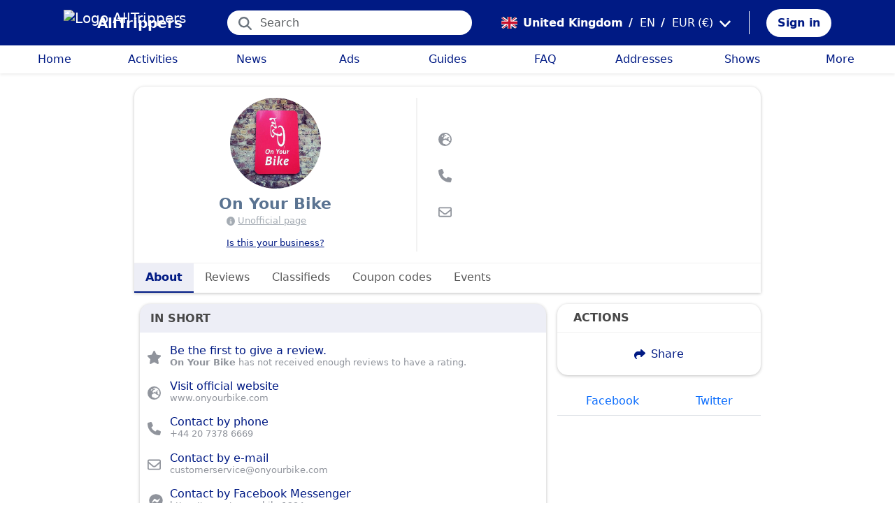

--- FILE ---
content_type: text/html; charset=utf-8
request_url: https://alltrippers.com/en/united-kingdom/business-directory/on-your-bike
body_size: 28404
content:
<!DOCTYPE html><html lang="en" dir="ltr" data-critters-container><head>
  <meta charset="utf-8">
  <meta http-equiv="content-type" content="text/html; charset=UTF-8">

  <meta name="apple-itunes-app" content="app-id=1472954137">
  <meta name="google-play-app" content="app-id=com.alltrippers.android">

  <meta name="p:domain_verify" content="5549636ad39d642d4653c9d0c7ed2552">
  <meta name="ir-site-verification-token" value="920052229">
  <meta name="eb368da5cb" content="eb368da5cbf68ad4c9e1db79802eade2">

  <base href="/en/">

  <title>On Your Bike</title>

  <link rel="preconnect" href="https://storage.googleapis.com">

  <meta name="viewport" content="width=device-width, initial-scale=1">
  <meta http-equiv="cache-control" content="no-cache, must-revalidate, post-check=0, pre-check=0">
  <meta http-equiv="expires" content="0">
  <meta http-equiv="pragma" content="no-cache">

  <link rel="icon" href="./assets/icons/alltrippers-favicon.svg" type="image/svg+xml">
  <link rel="icon" type="image/png" sizes="16x16" href="./assets/icons/alltrippers-favicon-16x16.png">
  <link rel="icon" type="image/png" sizes="32x32" href="./assets/icons/alltrippers-favicon-32x32.png">
  <link rel="icon" type="image/png" sizes="48x48" href="./assets/icons/alltrippers-favicon-48x48.png">
  <link rel="icon" type="image/png" sizes="64x64" href="./assets/icons/alltrippers-favicon-64x64.png">
  <link rel="icon" type="image/png" sizes="192x192" href="./assets/icons/alltrippers-favicon-192x192.png">
  <link rel="icon" href="./assets/icons/alltrippers-favicon-64x64.png" type="image/png">

  <meta name="description" content="On Your Bike est une entreprise familiale. Nous gardons les cyclistes de Londres et de Birmingham en mouvement depuis 1983.">

  <!-- twitter -->
  <meta name="twitter:card" content="summary">
  <meta name="twitter:site" content="@alltrippers">
  <meta name="twitter:title" content="On Your Bike">
  <meta name="twitter:description" content="On Your Bike est une entreprise familiale. Nous gardons les cyclistes de Londres et de Birmingham en mouvement depuis 1983.">
  <meta name="twitter:image" content="https://pbs.twimg.com/profile_images/676816553694928896/zr3p-T5N.jpg">

  <!-- facebook and other social sites -->
  <meta property="og:type" content="article">
  <meta property="og:site_name" content="AllTrippers">
  <meta property="og:title" content="On Your Bike">
  <meta property="og:description" content="On Your Bike est une entreprise familiale. Nous gardons les cyclistes de Londres et de Birmingham en mouvement depuis 1983.">
  <meta property="og:image" content="https://pbs.twimg.com/profile_images/676816553694928896/zr3p-T5N.jpg">
  <meta property="og:url" content="https://alltrippers.com/en/united-kingdom/business-directory/on-your-bike">
  <meta property="og:locale" content="en_gb">

  <meta name="theme-color" content="#001a84">

  <!-- Google tag (gtag.js) -->
  <script async src="https://www.googletagmanager.com/gtag/js?id=G-57XEYVEYW7"></script>
  <script>
    window.dataLayer = window.dataLayer || [];
    function gtag() { dataLayer.push(arguments); }
    gtag('js', new Date());

    gtag('config', 'G-57XEYVEYW7', {
      'custom_map': { 'dimension1': 'fuid', 'dimension2': 'ios', 'dimension3': 'android', 'dimension4': 'website', 'dimension5': 'deviceType', 'dimension6': 'langId' },
      'send_page_view': false
    });
    gtag('config', 'AW-436114611');
  </script>

  <style>
    fa-icon svg,
    .svg-inline--fa {
      display: inline-block;
      font-size: inherit;
      height: 1em;
    }

    fa-icon .fa-2x {
      height: 2em;
    }
  </style>

<style>@charset "UTF-8";.fi{background-size:contain;background-position:50%;background-repeat:no-repeat}.fi{position:relative;display:inline-block;width:1.333333em;line-height:1em}.fi:before{content:"\a0"}.fi-gb{background-image:url("./media/gb-UUF3TOPS.svg")}:root{--bs-blue:#0d6efd;--bs-indigo:#6610f2;--bs-purple:#6f42c1;--bs-pink:#d63384;--bs-red:#dc3545;--bs-orange:#fd7e14;--bs-yellow:#ffc107;--bs-green:#198754;--bs-teal:#20c997;--bs-cyan:#0dcaf0;--bs-black:#000;--bs-white:#fff;--bs-gray:#6c757d;--bs-gray-dark:#343a40;--bs-gray-100:#f8f9fa;--bs-gray-200:#e9ecef;--bs-gray-300:#dee2e6;--bs-gray-400:#ced4da;--bs-gray-500:#adb5bd;--bs-gray-600:#6c757d;--bs-gray-700:#495057;--bs-gray-800:#343a40;--bs-gray-900:#212529;--bs-primary:#0d6efd;--bs-secondary:#6c757d;--bs-success:#198754;--bs-info:#0dcaf0;--bs-warning:#ffc107;--bs-danger:#dc3545;--bs-light:#f8f9fa;--bs-dark:#212529;--bs-primary-rgb:13,110,253;--bs-secondary-rgb:108,117,125;--bs-success-rgb:25,135,84;--bs-info-rgb:13,202,240;--bs-warning-rgb:255,193,7;--bs-danger-rgb:220,53,69;--bs-light-rgb:248,249,250;--bs-dark-rgb:33,37,41;--bs-primary-text-emphasis:#052c65;--bs-secondary-text-emphasis:#2b2f32;--bs-success-text-emphasis:#0a3622;--bs-info-text-emphasis:#055160;--bs-warning-text-emphasis:#664d03;--bs-danger-text-emphasis:#58151c;--bs-light-text-emphasis:#495057;--bs-dark-text-emphasis:#495057;--bs-primary-bg-subtle:#cfe2ff;--bs-secondary-bg-subtle:#e2e3e5;--bs-success-bg-subtle:#d1e7dd;--bs-info-bg-subtle:#cff4fc;--bs-warning-bg-subtle:#fff3cd;--bs-danger-bg-subtle:#f8d7da;--bs-light-bg-subtle:#fcfcfd;--bs-dark-bg-subtle:#ced4da;--bs-primary-border-subtle:#9ec5fe;--bs-secondary-border-subtle:#c4c8cb;--bs-success-border-subtle:#a3cfbb;--bs-info-border-subtle:#9eeaf9;--bs-warning-border-subtle:#ffe69c;--bs-danger-border-subtle:#f1aeb5;--bs-light-border-subtle:#e9ecef;--bs-dark-border-subtle:#adb5bd;--bs-white-rgb:255,255,255;--bs-black-rgb:0,0,0;--bs-font-sans-serif:system-ui,-apple-system,"Segoe UI",Roboto,"Helvetica Neue","Noto Sans","Liberation Sans",Arial,sans-serif,"Apple Color Emoji","Segoe UI Emoji","Segoe UI Symbol","Noto Color Emoji";--bs-font-monospace:SFMono-Regular,Menlo,Monaco,Consolas,"Liberation Mono","Courier New",monospace;--bs-gradient:linear-gradient(180deg, rgba(255, 255, 255, .15), rgba(255, 255, 255, 0));--bs-body-font-family:var(--bs-font-sans-serif);--bs-body-font-size:1rem;--bs-body-font-weight:400;--bs-body-line-height:1.5;--bs-body-color:#212529;--bs-body-color-rgb:33,37,41;--bs-body-bg:#fff;--bs-body-bg-rgb:255,255,255;--bs-emphasis-color:#000;--bs-emphasis-color-rgb:0,0,0;--bs-secondary-color:rgba(33, 37, 41, .75);--bs-secondary-color-rgb:33,37,41;--bs-secondary-bg:#e9ecef;--bs-secondary-bg-rgb:233,236,239;--bs-tertiary-color:rgba(33, 37, 41, .5);--bs-tertiary-color-rgb:33,37,41;--bs-tertiary-bg:#f8f9fa;--bs-tertiary-bg-rgb:248,249,250;--bs-heading-color:inherit;--bs-link-color:#0d6efd;--bs-link-color-rgb:13,110,253;--bs-link-decoration:underline;--bs-link-hover-color:#0a58ca;--bs-link-hover-color-rgb:10,88,202;--bs-code-color:#d63384;--bs-highlight-color:#212529;--bs-highlight-bg:#fff3cd;--bs-border-width:1px;--bs-border-style:solid;--bs-border-color:#dee2e6;--bs-border-color-translucent:rgba(0, 0, 0, .175);--bs-border-radius:.375rem;--bs-border-radius-sm:.25rem;--bs-border-radius-lg:.5rem;--bs-border-radius-xl:1rem;--bs-border-radius-xxl:2rem;--bs-border-radius-2xl:var(--bs-border-radius-xxl);--bs-border-radius-pill:50rem;--bs-box-shadow:0 .5rem 1rem rgba(0, 0, 0, .15);--bs-box-shadow-sm:0 .125rem .25rem rgba(0, 0, 0, .075);--bs-box-shadow-lg:0 1rem 3rem rgba(0, 0, 0, .175);--bs-box-shadow-inset:inset 0 1px 2px rgba(0, 0, 0, .075);--bs-focus-ring-width:.25rem;--bs-focus-ring-opacity:.25;--bs-focus-ring-color:rgba(13, 110, 253, .25);--bs-form-valid-color:#198754;--bs-form-valid-border-color:#198754;--bs-form-invalid-color:#dc3545;--bs-form-invalid-border-color:#dc3545}*,:after,:before{box-sizing:border-box}@media (prefers-reduced-motion:no-preference){:root{scroll-behavior:smooth}}body{margin:0;font-family:var(--bs-body-font-family);font-size:var(--bs-body-font-size);font-weight:var(--bs-body-font-weight);line-height:var(--bs-body-line-height);color:var(--bs-body-color);text-align:var(--bs-body-text-align);background-color:var(--bs-body-bg);-webkit-text-size-adjust:100%;-webkit-tap-highlight-color:transparent}hr{margin:1rem 0;color:inherit;border:0;border-top:var(--bs-border-width) solid;opacity:.25}h1,h2{margin-top:0;margin-bottom:.5rem;font-weight:500;line-height:1.2;color:var(--bs-heading-color)}h1{font-size:calc(1.375rem + 1.5vw)}@media (min-width:1200px){h1{font-size:2.5rem}}h2{font-size:calc(1.325rem + .9vw)}@media (min-width:1200px){h2{font-size:2rem}}p{margin-top:0;margin-bottom:1rem}ul{padding-left:2rem}ul{margin-top:0;margin-bottom:1rem}strong{font-weight:bolder}a{color:rgba(var(--bs-link-color-rgb),var(--bs-link-opacity,1));text-decoration:underline}a:hover{--bs-link-color-rgb:var(--bs-link-hover-color-rgb)}img,svg{vertical-align:middle}button{border-radius:0}button:focus:not(:focus-visible){outline:0}button,input,textarea{margin:0;font-family:inherit;font-size:inherit;line-height:inherit}button{text-transform:none}[role=button]{cursor:pointer}[type=button],button{-webkit-appearance:button}[type=button]:not(:disabled),button:not(:disabled){cursor:pointer}textarea{resize:vertical}.container-fluid{--bs-gutter-x:1.5rem;--bs-gutter-y:0;width:100%;padding-right:calc(var(--bs-gutter-x) * .5);padding-left:calc(var(--bs-gutter-x) * .5);margin-right:auto;margin-left:auto}:root{--bs-breakpoint-xs:0;--bs-breakpoint-sm:576px;--bs-breakpoint-md:768px;--bs-breakpoint-lg:992px;--bs-breakpoint-xl:1200px;--bs-breakpoint-xxl:1400px}.row{--bs-gutter-x:1.5rem;--bs-gutter-y:0;display:flex;flex-wrap:wrap;margin-top:calc(-1 * var(--bs-gutter-y));margin-right:calc(-.5 * var(--bs-gutter-x));margin-left:calc(-.5 * var(--bs-gutter-x))}.row>*{flex-shrink:0;width:100%;max-width:100%;padding-right:calc(var(--bs-gutter-x) * .5);padding-left:calc(var(--bs-gutter-x) * .5);margin-top:var(--bs-gutter-y)}.col{flex:1 0 0%}.col-12{flex:0 0 auto;width:100%}@media (min-width:768px){.col-md-5{flex:0 0 auto;width:41.66666667%}.col-md-7{flex:0 0 auto;width:58.33333333%}}@media (min-width:992px){.col-lg-4{flex:0 0 auto;width:33.33333333%}.col-lg-8{flex:0 0 auto;width:66.66666667%}}.form-control{display:block;width:100%;padding:.375rem .75rem;font-size:1rem;font-weight:400;line-height:1.5;color:var(--bs-body-color);-webkit-appearance:none;-moz-appearance:none;appearance:none;background-color:var(--bs-body-bg);background-clip:padding-box;border:var(--bs-border-width) solid var(--bs-border-color);border-radius:var(--bs-border-radius);transition:border-color .15s ease-in-out,box-shadow .15s ease-in-out}@media (prefers-reduced-motion:reduce){.form-control{transition:none}}.form-control:focus{color:var(--bs-body-color);background-color:var(--bs-body-bg);border-color:#86b7fe;outline:0;box-shadow:0 0 0 .25rem #0d6efd40}.form-control::-webkit-date-and-time-value{min-width:85px;height:1.5em;margin:0}.form-control::-webkit-datetime-edit{display:block;padding:0}.form-control::-moz-placeholder{color:var(--bs-secondary-color);opacity:1}.form-control::placeholder{color:var(--bs-secondary-color);opacity:1}.form-control:disabled{background-color:var(--bs-secondary-bg);opacity:1}.form-control::-webkit-file-upload-button{padding:.375rem .75rem;margin:-.375rem -.75rem;-webkit-margin-end:.75rem;margin-inline-end:.75rem;color:var(--bs-body-color);background-color:var(--bs-tertiary-bg);pointer-events:none;border-color:inherit;border-style:solid;border-width:0;border-inline-end-width:var(--bs-border-width);border-radius:0;-webkit-transition:color .15s ease-in-out,background-color .15s ease-in-out,border-color .15s ease-in-out,box-shadow .15s ease-in-out;transition:color .15s ease-in-out,background-color .15s ease-in-out,border-color .15s ease-in-out,box-shadow .15s ease-in-out}.form-control::file-selector-button{padding:.375rem .75rem;margin:-.375rem -.75rem;-webkit-margin-end:.75rem;margin-inline-end:.75rem;color:var(--bs-body-color);background-color:var(--bs-tertiary-bg);pointer-events:none;border-color:inherit;border-style:solid;border-width:0;border-inline-end-width:var(--bs-border-width);border-radius:0;transition:color .15s ease-in-out,background-color .15s ease-in-out,border-color .15s ease-in-out,box-shadow .15s ease-in-out}@media (prefers-reduced-motion:reduce){.form-control::-webkit-file-upload-button{-webkit-transition:none;transition:none}.form-control::file-selector-button{transition:none}}.form-control:hover:not(:disabled):not([readonly])::-webkit-file-upload-button{background-color:var(--bs-secondary-bg)}.form-control:hover:not(:disabled):not([readonly])::file-selector-button{background-color:var(--bs-secondary-bg)}.btn{--bs-btn-padding-x:.75rem;--bs-btn-padding-y:.375rem;--bs-btn-font-family: ;--bs-btn-font-size:1rem;--bs-btn-font-weight:400;--bs-btn-line-height:1.5;--bs-btn-color:var(--bs-body-color);--bs-btn-bg:transparent;--bs-btn-border-width:var(--bs-border-width);--bs-btn-border-color:transparent;--bs-btn-border-radius:var(--bs-border-radius);--bs-btn-hover-border-color:transparent;--bs-btn-box-shadow:inset 0 1px 0 rgba(255, 255, 255, .15),0 1px 1px rgba(0, 0, 0, .075);--bs-btn-disabled-opacity:.65;--bs-btn-focus-box-shadow:0 0 0 .25rem rgba(var(--bs-btn-focus-shadow-rgb), .5);display:inline-block;padding:var(--bs-btn-padding-y) var(--bs-btn-padding-x);font-family:var(--bs-btn-font-family);font-size:var(--bs-btn-font-size);font-weight:var(--bs-btn-font-weight);line-height:var(--bs-btn-line-height);color:var(--bs-btn-color);text-align:center;text-decoration:none;vertical-align:middle;cursor:pointer;-webkit-user-select:none;-moz-user-select:none;user-select:none;border:var(--bs-btn-border-width) solid var(--bs-btn-border-color);border-radius:var(--bs-btn-border-radius);background-color:var(--bs-btn-bg);transition:color .15s ease-in-out,background-color .15s ease-in-out,border-color .15s ease-in-out,box-shadow .15s ease-in-out}@media (prefers-reduced-motion:reduce){.btn{transition:none}}.btn:hover{color:var(--bs-btn-hover-color);background-color:var(--bs-btn-hover-bg);border-color:var(--bs-btn-hover-border-color)}.btn:focus-visible{color:var(--bs-btn-hover-color);background-color:var(--bs-btn-hover-bg);border-color:var(--bs-btn-hover-border-color);outline:0;box-shadow:var(--bs-btn-focus-box-shadow)}.btn:first-child:active,:not(.btn-check)+.btn:active{color:var(--bs-btn-active-color);background-color:var(--bs-btn-active-bg);border-color:var(--bs-btn-active-border-color)}.btn:first-child:active:focus-visible,:not(.btn-check)+.btn:active:focus-visible{box-shadow:var(--bs-btn-focus-box-shadow)}.btn:disabled{color:var(--bs-btn-disabled-color);pointer-events:none;background-color:var(--bs-btn-disabled-bg);border-color:var(--bs-btn-disabled-border-color);opacity:var(--bs-btn-disabled-opacity)}.btn-link{--bs-btn-font-weight:400;--bs-btn-color:var(--bs-link-color);--bs-btn-bg:transparent;--bs-btn-border-color:transparent;--bs-btn-hover-color:var(--bs-link-hover-color);--bs-btn-hover-border-color:transparent;--bs-btn-active-color:var(--bs-link-hover-color);--bs-btn-active-border-color:transparent;--bs-btn-disabled-color:#6c757d;--bs-btn-disabled-border-color:transparent;--bs-btn-box-shadow:0 0 0 #000;--bs-btn-focus-shadow-rgb:49,132,253;text-decoration:underline}.btn-link:focus-visible{color:var(--bs-btn-color)}.btn-link:hover{color:var(--bs-btn-hover-color)}.btn-sm{--bs-btn-padding-y:.25rem;--bs-btn-padding-x:.5rem;--bs-btn-font-size:.875rem;--bs-btn-border-radius:var(--bs-border-radius-sm)}.fade{transition:opacity .15s linear}@media (prefers-reduced-motion:reduce){.fade{transition:none}}.fade:not(.show){opacity:0}.dropdown,.dropup{position:relative}.dropdown-toggle{white-space:nowrap}.dropdown-toggle:after{display:inline-block;margin-left:.255em;vertical-align:.255em;content:"";border-top:.3em solid;border-right:.3em solid transparent;border-bottom:0;border-left:.3em solid transparent}.dropdown-toggle:empty:after{margin-left:0}.dropdown-menu{--bs-dropdown-zindex:1000;--bs-dropdown-min-width:10rem;--bs-dropdown-padding-x:0;--bs-dropdown-padding-y:.5rem;--bs-dropdown-spacer:.125rem;--bs-dropdown-font-size:1rem;--bs-dropdown-color:var(--bs-body-color);--bs-dropdown-bg:var(--bs-body-bg);--bs-dropdown-border-color:var(--bs-border-color-translucent);--bs-dropdown-border-radius:var(--bs-border-radius);--bs-dropdown-border-width:var(--bs-border-width);--bs-dropdown-inner-border-radius:calc(var(--bs-border-radius) - var(--bs-border-width));--bs-dropdown-divider-bg:var(--bs-border-color-translucent);--bs-dropdown-divider-margin-y:.5rem;--bs-dropdown-box-shadow:var(--bs-box-shadow);--bs-dropdown-link-color:var(--bs-body-color);--bs-dropdown-link-hover-color:var(--bs-body-color);--bs-dropdown-link-hover-bg:var(--bs-tertiary-bg);--bs-dropdown-link-active-color:#fff;--bs-dropdown-link-active-bg:#0d6efd;--bs-dropdown-link-disabled-color:var(--bs-tertiary-color);--bs-dropdown-item-padding-x:1rem;--bs-dropdown-item-padding-y:.25rem;--bs-dropdown-header-color:#6c757d;--bs-dropdown-header-padding-x:1rem;--bs-dropdown-header-padding-y:.5rem;position:absolute;z-index:var(--bs-dropdown-zindex);display:none;min-width:var(--bs-dropdown-min-width);padding:var(--bs-dropdown-padding-y) var(--bs-dropdown-padding-x);margin:0;font-size:var(--bs-dropdown-font-size);color:var(--bs-dropdown-color);text-align:left;list-style:none;background-color:var(--bs-dropdown-bg);background-clip:padding-box;border:var(--bs-dropdown-border-width) solid var(--bs-dropdown-border-color);border-radius:var(--bs-dropdown-border-radius)}.dropdown-menu-start{--bs-position:start}.dropdown-menu-end{--bs-position:end}.dropup .dropdown-toggle:after{display:inline-block;margin-left:.255em;vertical-align:.255em;content:"";border-top:0;border-right:.3em solid transparent;border-bottom:.3em solid;border-left:.3em solid transparent}.dropup .dropdown-toggle:empty:after{margin-left:0}.dropdown-item{display:block;width:100%;padding:var(--bs-dropdown-item-padding-y) var(--bs-dropdown-item-padding-x);clear:both;font-weight:400;color:var(--bs-dropdown-link-color);text-align:inherit;text-decoration:none;white-space:nowrap;background-color:transparent;border:0;border-radius:var(--bs-dropdown-item-border-radius,0)}.dropdown-item:focus,.dropdown-item:hover{color:var(--bs-dropdown-link-hover-color);background-color:var(--bs-dropdown-link-hover-bg)}.dropdown-item:active{color:var(--bs-dropdown-link-active-color);text-decoration:none;background-color:var(--bs-dropdown-link-active-bg)}.dropdown-item:disabled{color:var(--bs-dropdown-link-disabled-color);pointer-events:none;background-color:transparent}.btn-group{position:relative;display:inline-flex;vertical-align:middle}.btn-group>.btn{position:relative;flex:1 1 auto}.btn-group>.btn:active,.btn-group>.btn:focus,.btn-group>.btn:hover{z-index:1}.btn-group{border-radius:var(--bs-border-radius)}.nav{--bs-nav-link-padding-x:1rem;--bs-nav-link-padding-y:.5rem;--bs-nav-link-font-weight: ;--bs-nav-link-color:var(--bs-link-color);--bs-nav-link-hover-color:var(--bs-link-hover-color);--bs-nav-link-disabled-color:var(--bs-secondary-color);display:flex;flex-wrap:wrap;padding-left:0;margin-bottom:0;list-style:none}.nav-link{display:block;padding:var(--bs-nav-link-padding-y) var(--bs-nav-link-padding-x);font-size:var(--bs-nav-link-font-size);font-weight:var(--bs-nav-link-font-weight);color:var(--bs-nav-link-color);text-decoration:none;background:0 0;border:0;transition:color .15s ease-in-out,background-color .15s ease-in-out,border-color .15s ease-in-out}@media (prefers-reduced-motion:reduce){.nav-link{transition:none}}.nav-link:focus,.nav-link:hover{color:var(--bs-nav-link-hover-color)}.nav-link:focus-visible{outline:0;box-shadow:0 0 0 .25rem #0d6efd40}.nav-link:disabled{color:var(--bs-nav-link-disabled-color);pointer-events:none;cursor:default}.nav-tabs{--bs-nav-tabs-border-width:var(--bs-border-width);--bs-nav-tabs-border-color:var(--bs-border-color);--bs-nav-tabs-border-radius:var(--bs-border-radius);--bs-nav-tabs-link-hover-border-color:var(--bs-secondary-bg) var(--bs-secondary-bg) var(--bs-border-color);--bs-nav-tabs-link-active-color:var(--bs-emphasis-color);--bs-nav-tabs-link-active-bg:var(--bs-body-bg);--bs-nav-tabs-link-active-border-color:var(--bs-border-color) var(--bs-border-color) var(--bs-body-bg);border-bottom:var(--bs-nav-tabs-border-width) solid var(--bs-nav-tabs-border-color)}.nav-tabs .nav-link{margin-bottom:calc(-1 * var(--bs-nav-tabs-border-width));border:var(--bs-nav-tabs-border-width) solid transparent;border-top-left-radius:var(--bs-nav-tabs-border-radius);border-top-right-radius:var(--bs-nav-tabs-border-radius)}.nav-tabs .nav-link:focus,.nav-tabs .nav-link:hover{isolation:isolate;border-color:var(--bs-nav-tabs-link-hover-border-color)}.nav-fill .nav-item{flex:1 1 auto;text-align:center}.nav-fill .nav-item .nav-link{width:100%}.navbar{--bs-navbar-padding-x:0;--bs-navbar-padding-y:.5rem;--bs-navbar-color:rgba(var(--bs-emphasis-color-rgb), .65);--bs-navbar-hover-color:rgba(var(--bs-emphasis-color-rgb), .8);--bs-navbar-disabled-color:rgba(var(--bs-emphasis-color-rgb), .3);--bs-navbar-active-color:rgba(var(--bs-emphasis-color-rgb), 1);--bs-navbar-brand-padding-y:.3125rem;--bs-navbar-brand-margin-end:1rem;--bs-navbar-brand-font-size:1.25rem;--bs-navbar-brand-color:rgba(var(--bs-emphasis-color-rgb), 1);--bs-navbar-brand-hover-color:rgba(var(--bs-emphasis-color-rgb), 1);--bs-navbar-nav-link-padding-x:.5rem;--bs-navbar-toggler-padding-y:.25rem;--bs-navbar-toggler-padding-x:.75rem;--bs-navbar-toggler-font-size:1.25rem;--bs-navbar-toggler-icon-bg:url("data:image/svg+xml,%3csvg xmlns='http://www.w3.org/2000/svg' viewBox='0 0 30 30'%3e%3cpath stroke='rgba%2833, 37, 41, 0.75%29' stroke-linecap='round' stroke-miterlimit='10' stroke-width='2' d='M4 7h22M4 15h22M4 23h22'/%3e%3c/svg%3e");--bs-navbar-toggler-border-color:rgba(var(--bs-emphasis-color-rgb), .15);--bs-navbar-toggler-border-radius:var(--bs-border-radius);--bs-navbar-toggler-focus-width:.25rem;--bs-navbar-toggler-transition:box-shadow .15s ease-in-out;position:relative;display:flex;flex-wrap:wrap;align-items:center;justify-content:space-between;padding:var(--bs-navbar-padding-y) var(--bs-navbar-padding-x)}.navbar-brand{padding-top:var(--bs-navbar-brand-padding-y);padding-bottom:var(--bs-navbar-brand-padding-y);margin-right:var(--bs-navbar-brand-margin-end);font-size:var(--bs-navbar-brand-font-size);color:var(--bs-navbar-brand-color);text-decoration:none;white-space:nowrap}.navbar-brand:focus,.navbar-brand:hover{color:var(--bs-navbar-brand-hover-color)}.navbar-nav{--bs-nav-link-padding-x:0;--bs-nav-link-padding-y:.5rem;--bs-nav-link-font-weight: ;--bs-nav-link-color:var(--bs-navbar-color);--bs-nav-link-hover-color:var(--bs-navbar-hover-color);--bs-nav-link-disabled-color:var(--bs-navbar-disabled-color);display:flex;flex-direction:column;padding-left:0;margin-bottom:0;list-style:none}.navbar-nav .nav-link.active{color:var(--bs-navbar-active-color)}.modal{--bs-modal-zindex:1055;--bs-modal-width:500px;--bs-modal-padding:1rem;--bs-modal-margin:.5rem;--bs-modal-color: ;--bs-modal-bg:var(--bs-body-bg);--bs-modal-border-color:var(--bs-border-color-translucent);--bs-modal-border-width:var(--bs-border-width);--bs-modal-border-radius:var(--bs-border-radius-lg);--bs-modal-box-shadow:var(--bs-box-shadow-sm);--bs-modal-inner-border-radius:calc(var(--bs-border-radius-lg) - (var(--bs-border-width)));--bs-modal-header-padding-x:1rem;--bs-modal-header-padding-y:1rem;--bs-modal-header-padding:1rem 1rem;--bs-modal-header-border-color:var(--bs-border-color);--bs-modal-header-border-width:var(--bs-border-width);--bs-modal-title-line-height:1.5;--bs-modal-footer-gap:.5rem;--bs-modal-footer-bg: ;--bs-modal-footer-border-color:var(--bs-border-color);--bs-modal-footer-border-width:var(--bs-border-width);position:fixed;top:0;left:0;z-index:var(--bs-modal-zindex);display:none;width:100%;height:100%;overflow-x:hidden;overflow-y:auto;outline:0}.modal-dialog{position:relative;width:auto;margin:var(--bs-modal-margin);pointer-events:none}.modal.fade .modal-dialog{transition:transform .3s ease-out;transform:translateY(-50px)}@media (prefers-reduced-motion:reduce){.modal.fade .modal-dialog{transition:none}}.modal-dialog-centered{display:flex;align-items:center;min-height:calc(100% - var(--bs-modal-margin) * 2)}.modal-content{position:relative;display:flex;flex-direction:column;width:100%;color:var(--bs-modal-color);pointer-events:auto;background-color:var(--bs-modal-bg);background-clip:padding-box;border:var(--bs-modal-border-width) solid var(--bs-modal-border-color);border-radius:var(--bs-modal-border-radius);outline:0}.modal-header{display:flex;flex-shrink:0;align-items:center;padding:var(--bs-modal-header-padding);border-bottom:var(--bs-modal-header-border-width) solid var(--bs-modal-header-border-color);border-top-left-radius:var(--bs-modal-inner-border-radius);border-top-right-radius:var(--bs-modal-inner-border-radius)}.modal-body{position:relative;flex:1 1 auto;padding:var(--bs-modal-padding)}.modal-footer{display:flex;flex-shrink:0;flex-wrap:wrap;align-items:center;justify-content:flex-end;padding:calc(var(--bs-modal-padding) - var(--bs-modal-footer-gap) * .5);background-color:var(--bs-modal-footer-bg);border-top:var(--bs-modal-footer-border-width) solid var(--bs-modal-footer-border-color);border-bottom-right-radius:var(--bs-modal-inner-border-radius);border-bottom-left-radius:var(--bs-modal-inner-border-radius)}.modal-footer>*{margin:calc(var(--bs-modal-footer-gap) * .5)}@media (min-width:576px){.modal{--bs-modal-margin:1.75rem;--bs-modal-box-shadow:var(--bs-box-shadow)}.modal-dialog{max-width:var(--bs-modal-width);margin-right:auto;margin-left:auto}}.fixed-top{position:fixed;top:0;right:0;left:0;z-index:1030}.align-top{vertical-align:top!important}.d-inline-block{display:inline-block!important}.d-block{display:block!important}.d-flex{display:flex!important}.d-none{display:none!important}.shadow-sm{box-shadow:var(--bs-box-shadow-sm)!important}.shadow-none{box-shadow:none!important}.position-relative{position:relative!important}.position-absolute{position:absolute!important}.border-0{border:0!important}.w-100{width:100%!important}.h-100{height:100%!important}.flex-row{flex-direction:row!important}.flex-column{flex-direction:column!important}.flex-grow-1{flex-grow:1!important}.justify-content-center{justify-content:center!important}.justify-content-around{justify-content:space-around!important}.align-items-center{align-items:center!important}.m-0{margin:0!important}.mx-2{margin-right:.5rem!important;margin-left:.5rem!important}.mx-3{margin-right:1rem!important;margin-left:1rem!important}.my-2{margin-top:.5rem!important;margin-bottom:.5rem!important}.my-auto{margin-top:auto!important;margin-bottom:auto!important}.mt-0{margin-top:0!important}.mt-2{margin-top:.5rem!important}.mt-3{margin-top:1rem!important}.me-1{margin-right:.25rem!important}.me-2{margin-right:.5rem!important}.me-auto{margin-right:auto!important}.mb-0{margin-bottom:0!important}.mb-3{margin-bottom:1rem!important}.ms-2{margin-left:.5rem!important}.p-0{padding:0!important}.px-2{padding-right:.5rem!important;padding-left:.5rem!important}.px-3{padding-right:1rem!important;padding-left:1rem!important}.px-5{padding-right:3rem!important;padding-left:3rem!important}.py-2{padding-top:.5rem!important;padding-bottom:.5rem!important}.py-3{padding-top:1rem!important;padding-bottom:1rem!important}.pt-0{padding-top:0!important}.pe-2{padding-right:.5rem!important}.ps-0{padding-left:0!important}.ps-1{padding-left:.25rem!important}.fw-bold{font-weight:700!important}.text-decoration-none{text-decoration:none!important}.text-nowrap{white-space:nowrap!important}.text-white{--bs-text-opacity:1;color:rgba(var(--bs-white-rgb),var(--bs-text-opacity))!important}.bg-white{--bs-bg-opacity:1;background-color:rgba(var(--bs-white-rgb),var(--bs-bg-opacity))!important}@media (min-width:992px){.d-lg-block{display:block!important}.d-lg-flex{display:flex!important}.d-lg-none{display:none!important}.flex-lg-row{flex-direction:row!important}.mt-lg-3{margin-top:1rem!important}.mb-lg-3{margin-bottom:1rem!important}.px-lg-2{padding-right:.5rem!important;padding-left:.5rem!important}}app-root{display:block}fa-icon svg{display:inline-block;font-size:inherit;height:1em}.modal-content{border-radius:15px;overflow:hidden}.at-capitalize:first-letter{text-transform:capitalize}.mc{color:#001a84!important}.fsn{font-size:1rem!important}.fs-13{font-size:1.3rem!important}.fs-15{font-size:1.5rem!important}.lh-1{line-height:1!important}.lh-1-1{line-height:1.1!important}.lh-1-3{line-height:1.3!important}.layout-main-container{padding-left:0;padding-right:0}@media (min-width: 992px){.layout-main-container{padding-left:2rem;padding-right:2rem}}@media (min-width: 1200px){.layout-main-container{padding-left:5rem;padding-right:5rem}}.box{border:1px solid #e5e5e5;background-color:#fff;border-radius:5px;box-shadow:#0000000f 1px 2px 4px;margin-bottom:1rem}.box .box-title{padding:.5rem 1rem;border-bottom:1px solid #f2f2f2}.box .box-title .title-text{text-transform:uppercase;margin-left:.4rem;font-size:1rem;font-weight:600}.scroll-x-no-scrollbar{overflow-x:auto;-webkit-overflow-scrolling:touch;-ms-overflow-style:-ms-autohiding-scrollbar;scrollbar-width:none;-ms-overflow-style:none}.scroll-x-no-scrollbar::-webkit-scrollbar{display:none;width:0;height:0;background:transparent}.box-bordered{background-color:#fff!important;border-width:0!important;border-style:solid!important;border-color:#ededed!important;-o-border-image:initial!important;border-image:initial!important;border-radius:15px!important;box-shadow:#00000040 0 1px 4px;overflow:hidden;transition:box-shadow .25s ease 0s}.btn-my-action{border-radius:50px;font-size:1.1rem;padding-right:1rem;padding-left:1rem}.btn-action{--bs-btn-color: #001a84;--bs-btn-bg: #001a84;--bs-btn-border-color: #001a84;--bs-btn-hover-color: #001a84;--bs-btn-hover-bg: #001a84;--bs-btn-hover-border-color: #001a84;--bs-btn-focus-shadow-rgb: 0, 26, 132;--bs-btn-active-color: #fff;--bs-btn-active-bg: #33489d;--bs-btn-active-border-color: #1a3190;--bs-btn-active-shadow: inset 0 3px 5px rgba(0, 0, 0, .125);--bs-btn-disabled-color: #fff;--bs-btn-disabled-bg: #001a84;--bs-btn-disabled-border-color: #001a84;background-color:#001a84;border-radius:50px;box-shadow:0 2px 2px #0000001c,0 3px 1px -2px #0000001f,0 1px 5px #0003;color:#fff!important;font-size:1.1rem;padding-right:1rem;padding-left:1rem}.btn-action:hover{color:#fff!important}.hover-bc-trans{background-color:transparent!important}.fa-square-twitter{color:#55acee}.fa-facebook-messenger{color:#0084ff}.fa-square-facebook{color:#3b5999}.fa-telegram{color:#08c}.main-container{position:relative;padding-top:1rem}@media (min-width: 992px){.main-container{padding-bottom:0;padding-left:2rem;padding-right:2rem}}@media (min-width: 1200px){.main-container{padding-left:5rem;padding-right:5rem}}@media (min-width: 1200px){.main-container.detail{padding-top:0}}@media (min-width: 1600px){.main-container{padding-left:10rem;padding-right:10rem}}.main-container share-social-networks-buttons{width:100%}.main-container>.row .sidebar.sidebar-right{padding-left:0;padding-right:0}@media (min-width: 992px){.main-container>.row .sidebar.sidebar-right{padding-left:15px}}.main-container .row-main-content{margin-left:0;margin-right:0;margin-top:1rem}@media (min-width: 1200px){.main-container .row-main-content{margin-top:0}}.main-container .row-main-content .column-main-content{padding-left:0;padding-right:0}@media (min-width: 992px){.main-container .row-main-content .column-main-content{padding-left:.5rem;padding-right:.5rem}}@media (max-width: 991px){.main-container .row-main-content .column-main-content>.row.box-detail .section.box-bordered{border:0!important;border-radius:0!important;box-shadow:unset!important}}.main-container .row-main-content .column-main-content>.row>.col{padding-left:0;padding-right:0}.main-container .row-main-content .sidebar.sidebar-right{padding-left:0;padding-right:0;margin-top:1rem}@media (min-width: 768px){.main-container .row-main-content .sidebar.sidebar-right{margin-top:0;padding-left:1rem}}@media (min-width: 992px){.main-container .row-main-content .sidebar.sidebar-right{padding-left:7.5px;padding-left:.5rem}}.nofocus:focus{border:0;outline:none;border-color:inherit;-webkit-box-shadow:none;box-shadow:none}.noselect{cursor:default;-webkit-touch-callout:none;-webkit-user-select:none;-khtml-user-select:none;-moz-user-select:none;-ms-user-select:none;user-select:none}.row.box-detail{margin-left:0;margin-right:0;margin-bottom:1rem}.row.box-detail:last-child{margin-bottom:0}.row.box-detail>.col{padding-left:0;padding-right:0}.row.box-detail>.col .section{display:flex;flex-direction:column;flex-grow:1}.row.box-detail>.col .section .body{margin-bottom:15px;padding:0 15px}.row.box-detail>.col .section .body p:last-child{margin-bottom:0}.row.box-detail>.col .section .body a{color:#001a84;word-break:break-word}.row.box-detail>.col .section .body a:hover{color:#001a84}.row.box-detail>.col .section .body .info{align-items:center;display:flex;padding:.6rem 0;line-height:1.2;border-radius:5px}@media (min-width: 992px){.row.box-detail>.col .section .body .info:hover{background-color:#f5f6f7}}.row.box-detail>.col .section .body .info *:focus{outline:none;border-color:inherit;-webkit-box-shadow:none;box-shadow:none}.row.box-detail>.col .section .body .info .icon{color:#90949c;font-size:1.2rem;margin-right:.3rem;text-align:center;width:30px}.row.box-detail>.col .section .body .info .value{font-size:1.1rem;line-height:1}@media (min-width: 576px){.row.box-detail>.col .section .body .info .value{font-size:1rem}}.row.box-detail>.col .section .body .info .value p{margin-bottom:0}.row.box-detail>.col .section .body .info .value .info-title{font-weight:500;margin-bottom:0}.row.box-detail>.col .section .body .info .value .info-desc{font-size:.8rem;color:#90949c}.row.box-detail>.col .section .body .info.info-en-bref{padding:.7rem 0}@media (min-width: 992px){.row.box-detail>.col .section .body .info.info-en-bref{padding:.6rem 0}}.row.box-detail>.col .section .title{border-bottom:1px solid #dddfe2;color:#90949c;font-weight:600;margin:0;background-color:#001a8412;border-bottom:0;border-radius:0;font-weight:700;color:#484848;font-weight:500;padding-bottom:.5rem;margin-bottom:.5rem;text-transform:uppercase;position:relative;padding:.7rem 15px}@media (min-width: 992px){.row.box-detail>.col .section .title{border-radius:8px 8px 0 0}}.row.box-detail>.col .section .title h2{font-size:1rem;font-weight:600;margin-bottom:0;padding-bottom:0;text-transform:uppercase}.sidebar{padding-top:0}.sidebar .box-body{padding:.5rem 1rem}a{color:#001a84}body{font-style:normal;font-variant-ligatures:normal;font-variant-caps:normal;font-variant-numeric:normal;font-variant-east-asian:normal;font-weight:400;font-stretch:normal;font-size:1rem;line-height:24px;-webkit-text-size-adjust:100%;-moz-text-size-adjust:100%;-ms-text-size-adjust:100%;text-size-adjust:100%;position:relative;-webkit-font-smoothing:antialiased;-moz-font-smoothing:unset;-moz-osx-font-smoothing:grayscale;font-smoothing:antialiased;-webkit-backface-visibility:hidden;-moz-backface-visibility:hidden;backface-visibility:hidden;text-rendering:optimizeLegibility;text-shadow:1px 1px 1px rgba(0,0,0,.004);color:#484848;height:100%}html{width:100%;height:100%}@-webkit-keyframes myfirst{0%{color:#001a84}25%{color:green}75%{color:green}to{color:#001a84}}.pointer{cursor:pointer!important}
</style><link rel="stylesheet" href="styles-4RVL6VGJ.css" media="print" onload="this.media='all'"><noscript><link rel="stylesheet" href="styles-4RVL6VGJ.css"></noscript><link rel="modulepreload" href="chunk-SITIYTRS.js"><link rel="modulepreload" href="chunk-YP4G66ME.js"><link rel="modulepreload" href="chunk-KQGIJGRG.js"><link rel="modulepreload" href="chunk-I7XVR57M.js"><link rel="modulepreload" href="chunk-WJWBDLOG.js"><link rel="modulepreload" href="chunk-RAQY3PLW.js"><link rel="modulepreload" href="chunk-NTTELB7T.js"><link rel="modulepreload" href="chunk-27SHK6Z4.js"><link rel="modulepreload" href="chunk-ZXYBBCIT.js"><link rel="modulepreload" href="chunk-3X3IQNKE.js"><link rel="modulepreload" href="chunk-4RCGBJ2Q.js"><link rel="modulepreload" href="chunk-D22XFFO4.js"><link rel="modulepreload" href="chunk-UFRCPQKY.js"><link rel="modulepreload" href="chunk-TNFPYSJ6.js"><link rel="modulepreload" href="chunk-3HOTWFWG.js"><link rel="modulepreload" href="chunk-OXAZG3VF.js"><link rel="modulepreload" href="chunk-SHHVEDZG.js"><link rel="modulepreload" href="chunk-QG3ZDKTY.js"><link rel="modulepreload" href="chunk-OONLRDHE.js"><link rel="modulepreload" href="chunk-THDMYJGS.js"><link rel="modulepreload" href="chunk-PY5WXKG7.js"><link rel="modulepreload" href="chunk-H4UKZJVE.js"><link rel="modulepreload" href="chunk-YQF2L5IT.js"><link rel="modulepreload" href="chunk-JDBZF5SM.js"><link rel="modulepreload" href="chunk-MRTFRGZP.js"><link rel="modulepreload" href="chunk-NQF4GJYK.js"><link rel="modulepreload" href="chunk-4PKSFAWJ.js"><link rel="modulepreload" href="chunk-6Y3MLZRL.js"><link rel="modulepreload" href="chunk-Q2PHXZ6Y.js"><link rel="modulepreload" href="chunk-H7B6VQGM.js"><link rel="modulepreload" href="chunk-S5ABUNH5.js"><link rel="modulepreload" href="chunk-FTA2FSAT.js"><link rel="modulepreload" href="chunk-RRIX2DK7.js"><link rel="modulepreload" href="chunk-J66IA36I.js"><link rel="modulepreload" href="chunk-XZIWHZF4.js"><link rel="modulepreload" href="chunk-NAASD4MD.js"><link rel="modulepreload" href="chunk-QNSJ3FRK.js"><link rel="modulepreload" href="chunk-JRR7HMQD.js"><link rel="modulepreload" href="chunk-BVDWSV5G.js"><link rel="modulepreload" href="chunk-DLESTKEU.js"><link rel="modulepreload" href="chunk-DASWQFND.js"><link rel="modulepreload" href="chunk-NHKWM5FD.js"><link rel="modulepreload" href="chunk-CIJQI3NI.js"><link rel="modulepreload" href="chunk-R6G3IZNW.js"><link rel="modulepreload" href="chunk-PEDALXRB.js"><link rel="modulepreload" href="chunk-CRXYIWRM.js"><link rel="modulepreload" href="chunk-V7V4KWTI.js"><link rel="modulepreload" href="chunk-RHPWSOYC.js"><style ng-app-id="ng">#modalFunctionalities[_ngcontent-ng-c4186189706]   .modal-header[_ngcontent-ng-c4186189706]{padding:1rem 1rem .5rem;border-bottom:0}#modalFunctionalities[_ngcontent-ng-c4186189706]   .box-menu[_ngcontent-ng-c4186189706]{border-bottom:1px solid #dee2e6}#modalFunctionalities[_ngcontent-ng-c4186189706]   .box-menu[_ngcontent-ng-c4186189706]:last-child{border-bottom:0}#modalFunctionalities[_ngcontent-ng-c4186189706]   .box-menu.active[_ngcontent-ng-c4186189706]{background-color:#e4f0fc!important;font-weight:700}#modalFunctionalities[_ngcontent-ng-c4186189706]   .main-menu[_ngcontent-ng-c4186189706]{min-height:60px}#modalFunctionalities[_ngcontent-ng-c4186189706]   .main-menu.active[_ngcontent-ng-c4186189706]{background-color:#e4f0fc!important;font-weight:700}#appContainer[_ngcontent-ng-c4186189706]{background-color:#fff;min-height:100%}#appContainer[_ngcontent-ng-c4186189706]   .full-screen-waiting[_ngcontent-ng-c4186189706]{position:fixed;top:0;left:0;width:100vw;height:100vh;z-index:100000;opacity:.6;background-color:gray;display:flex;align-items:center;justify-content:center}#appContainer[_ngcontent-ng-c4186189706]   app-navigation-bar[_ngcontent-ng-c4186189706]{display:block;width:100%;z-index:1;padding-top:1rem}#appContainer[_ngcontent-ng-c4186189706]   app-navigation-bar.should-sticky[_ngcontent-ng-c4186189706]{position:sticky;position:-webkit-sticky;padding-top:0}#appContainer[_ngcontent-ng-c4186189706]   app-topbar[_ngcontent-ng-c4186189706]{display:flex;height:50px}@media (min-width: 992px){#appContainer[_ngcontent-ng-c4186189706]   app-topbar[_ngcontent-ng-c4186189706]{height:108px}}@media (min-width: 992px){#appContainer[_ngcontent-ng-c4186189706]   app-topbar.on-home[_ngcontent-ng-c4186189706]{height:65px}}#appContainer.mobile-app[_ngcontent-ng-c4186189706]   .wrapper-main[_ngcontent-ng-c4186189706]{height:calc(100% - 100px)}#appContainer.mobile-app[_ngcontent-ng-c4186189706]   .wrapper-main.no-menu[_ngcontent-ng-c4186189706]{height:calc(100% - 50px)}#appContainer.mobile-app[_ngcontent-ng-c4186189706]   .wrapper-main.with-top-banner[_ngcontent-ng-c4186189706]{height:calc(100% - 133px)}#appContainer.mobile-app[_ngcontent-ng-c4186189706]   .wrapper-main.with-map-view[_ngcontent-ng-c4186189706], #appContainer.mobile-app[_ngcontent-ng-c4186189706]   .wrapper-main.mobile-full-screen[_ngcontent-ng-c4186189706]{height:100%!important}#appContainer.on-mobile[_ngcontent-ng-c4186189706], #appContainer.on-tablet[_ngcontent-ng-c4186189706]{width:100%}#appContainer.on-mobile[_ngcontent-ng-c4186189706]   app-topbar.on-top[_ngcontent-ng-c4186189706], #appContainer.on-mobile[_ngcontent-ng-c4186189706]   app-ios-mobile-menu.on-top[_ngcontent-ng-c4186189706], #appContainer.on-tablet[_ngcontent-ng-c4186189706]   app-topbar.on-top[_ngcontent-ng-c4186189706], #appContainer.on-tablet[_ngcontent-ng-c4186189706]   app-ios-mobile-menu.on-top[_ngcontent-ng-c4186189706]{position:relative;z-index:1201}#appContainer.on-mobile.mobile-app[_ngcontent-ng-c4186189706], #appContainer.on-tablet.mobile-app[_ngcontent-ng-c4186189706]{contain:strict;height:100%;overflow:hidden;position:absolute}</style><style ng-app-id="ng">.ios footer{padding:2rem 2rem 5rem!important}  .social-networks svg.fa-instagram{color:#fff!important}  .social-networks svg.fa-linkedin-in{color:#fff!important}#pre-footer[_ngcontent-ng-c3447914903]{background-color:#fbfbfb;margin:0;padding:2rem 2rem 1.5rem}@media screen and (min-width: 768px){#pre-footer[_ngcontent-ng-c3447914903]{padding:2rem 6rem 1.5rem}}#pre-footer[_ngcontent-ng-c3447914903]   .partners[_ngcontent-ng-c3447914903]{flex-wrap:wrap}#pre-footer[_ngcontent-ng-c3447914903]   .partners[_ngcontent-ng-c3447914903]   a[_ngcontent-ng-c3447914903]{padding:1rem}#pre-footer[_ngcontent-ng-c3447914903]   .partners[_ngcontent-ng-c3447914903]   img.civitatis[_ngcontent-ng-c3447914903]{max-height:50px;height:50px}#pre-footer[_ngcontent-ng-c3447914903]   .partners[_ngcontent-ng-c3447914903]   img.get-your-guide[_ngcontent-ng-c3447914903]{max-height:60px;height:60px}#pre-footer[_ngcontent-ng-c3447914903]   .partners[_ngcontent-ng-c3447914903]   img.ltd[_ngcontent-ng-c3447914903]{max-height:45px;height:45px}#pre-footer[_ngcontent-ng-c3447914903]   .partners[_ngcontent-ng-c3447914903]   img.musement[_ngcontent-ng-c3447914903]{max-height:25px;height:25px}#pre-footer[_ngcontent-ng-c3447914903]   .partners[_ngcontent-ng-c3447914903]   img.tiqets[_ngcontent-ng-c3447914903]{max-height:30px;height:30px}#pre-footer[_ngcontent-ng-c3447914903]   .partners[_ngcontent-ng-c3447914903]   img.viator[_ngcontent-ng-c3447914903]{max-height:25px;height:25px}#pre-footer[_ngcontent-ng-c3447914903]   .partners[_ngcontent-ng-c3447914903]   img.visit-britain[_ngcontent-ng-c3447914903]{max-height:60px;height:60px}footer[_ngcontent-ng-c3447914903]{background-color:#001a84;color:#fff!important;margin:0;padding:2rem 2rem 1.5rem}@media screen and (min-width: 768px){footer[_ngcontent-ng-c3447914903]{padding:2rem 6rem 1.5rem}}@media (min-width: 576px){footer[_ngcontent-ng-c3447914903]   li[_ngcontent-ng-c3447914903]{padding:.2rem 0}}@media screen and (min-width: 768px){footer[_ngcontent-ng-c3447914903]   .col-footer[_ngcontent-ng-c3447914903]:first-child{margin-bottom:3rem}footer[_ngcontent-ng-c3447914903]   .col-footer[_ngcontent-ng-c3447914903]:last-child{margin-bottom:0}}footer[_ngcontent-ng-c3447914903]   .col-footer[_ngcontent-ng-c3447914903]{display:flex;flex-direction:column}footer[_ngcontent-ng-c3447914903]   .col-footer[_ngcontent-ng-c3447914903]   .fa-telegram[_ngcontent-ng-c3447914903]{color:#fff}@media screen and (max-width: 767px){footer[_ngcontent-ng-c3447914903]   .col-footer[_ngcontent-ng-c3447914903]{margin-bottom:2.5rem}}footer[_ngcontent-ng-c3447914903]   .col-footer[_ngcontent-ng-c3447914903]   .action[_ngcontent-ng-c3447914903]   a[_ngcontent-ng-c3447914903]{color:#fff;font-size:1.1rem;font-weight:500}footer[_ngcontent-ng-c3447914903]   .col-footer[_ngcontent-ng-c3447914903]   .body[_ngcontent-ng-c3447914903]{flex-grow:1}footer[_ngcontent-ng-c3447914903]   .col-footer[_ngcontent-ng-c3447914903]   .title[_ngcontent-ng-c3447914903]{font-size:1.2rem;font-weight:500;margin-bottom:1rem}footer[_ngcontent-ng-c3447914903]   .col-footer[_ngcontent-ng-c3447914903]   .categories[_ngcontent-ng-c3447914903], footer[_ngcontent-ng-c3447914903]   .col-footer[_ngcontent-ng-c3447914903]   .other-links[_ngcontent-ng-c3447914903]{font-size:1rem;list-style:none;padding:0}footer[_ngcontent-ng-c3447914903]   .col-footer[_ngcontent-ng-c3447914903]   .categories[_ngcontent-ng-c3447914903]   a[_ngcontent-ng-c3447914903], footer[_ngcontent-ng-c3447914903]   .col-footer[_ngcontent-ng-c3447914903]   .other-links[_ngcontent-ng-c3447914903]   a[_ngcontent-ng-c3447914903]{color:#fff}@media (max-width: 575px){footer[_ngcontent-ng-c3447914903]   .col-footer[_ngcontent-ng-c3447914903]   .categories[_ngcontent-ng-c3447914903]   a[_ngcontent-ng-c3447914903], footer[_ngcontent-ng-c3447914903]   .col-footer[_ngcontent-ng-c3447914903]   .other-links[_ngcontent-ng-c3447914903]   a[_ngcontent-ng-c3447914903]{width:100%;height:48px;display:flex;align-items:center;padding:.2rem 0}}footer[_ngcontent-ng-c3447914903]   .col-footer[_ngcontent-ng-c3447914903]   .social-networks[_ngcontent-ng-c3447914903]{align-items:center;display:flex;flex-wrap:wrap;list-style:none;padding:0}@media (max-width: 767px){footer[_ngcontent-ng-c3447914903]   .col-footer[_ngcontent-ng-c3447914903]   .social-networks[_ngcontent-ng-c3447914903]{justify-content:space-around}}footer[_ngcontent-ng-c3447914903]   .col-footer[_ngcontent-ng-c3447914903]   .social-networks[_ngcontent-ng-c3447914903]   a[_ngcontent-ng-c3447914903]{color:#fff!important}@media screen and (max-width: 767px){footer[_ngcontent-ng-c3447914903]   .col-footer[_ngcontent-ng-c3447914903]   .social-networks[_ngcontent-ng-c3447914903]   .ng-fa-icon[_ngcontent-ng-c3447914903], footer[_ngcontent-ng-c3447914903]   .col-footer[_ngcontent-ng-c3447914903]   .social-networks[_ngcontent-ng-c3447914903]   i[_ngcontent-ng-c3447914903]{font-size:2rem;margin-right:.7rem}}@media screen and (min-width: 768px){footer[_ngcontent-ng-c3447914903]   .col-footer[_ngcontent-ng-c3447914903]   .social-networks[_ngcontent-ng-c3447914903]   .ng-fa-icon[_ngcontent-ng-c3447914903], footer[_ngcontent-ng-c3447914903]   .col-footer[_ngcontent-ng-c3447914903]   .social-networks[_ngcontent-ng-c3447914903]   i[_ngcontent-ng-c3447914903]{font-size:1.5rem;margin-right:1rem}}footer[_ngcontent-ng-c3447914903]   .second-footer[_ngcontent-ng-c3447914903]{display:flex;flex-direction:column;margin-top:1.5rem;width:100%;margin:0}@media (min-width: 375px){footer[_ngcontent-ng-c3447914903]   .second-footer[_ngcontent-ng-c3447914903]{margin:0 1rem}}footer[_ngcontent-ng-c3447914903]   .second-footer[_ngcontent-ng-c3447914903]   .content[_ngcontent-ng-c3447914903]{align-items:center;display:flex;justify-content:space-between}footer[_ngcontent-ng-c3447914903]   .second-footer[_ngcontent-ng-c3447914903]   .content[_ngcontent-ng-c3447914903]   .brand[_ngcontent-ng-c3447914903]{align-items:center;display:flex;flex-direction:row;font-size:.9rem;font-weight:500;justify-content:center}footer[_ngcontent-ng-c3447914903]   .second-footer[_ngcontent-ng-c3447914903]   .content[_ngcontent-ng-c3447914903]   .brand[_ngcontent-ng-c3447914903]   img[_ngcontent-ng-c3447914903]{width:1.7rem}footer[_ngcontent-ng-c3447914903]   .second-footer[_ngcontent-ng-c3447914903]   .content[_ngcontent-ng-c3447914903]   .brand[_ngcontent-ng-c3447914903]   .name[_ngcontent-ng-c3447914903]{margin-left:.5rem}footer[_ngcontent-ng-c3447914903]   .second-footer[_ngcontent-ng-c3447914903]   .content[_ngcontent-ng-c3447914903]   .language-city[_ngcontent-ng-c3447914903]{display:flex;font-size:.9rem;font-weight:200}footer[_ngcontent-ng-c3447914903]   .second-footer[_ngcontent-ng-c3447914903]   .content[_ngcontent-ng-c3447914903]   .language-city[_ngcontent-ng-c3447914903]   .language[_ngcontent-ng-c3447914903]{margin-right:.3rem}@media (min-width: 350px){footer[_ngcontent-ng-c3447914903]   .second-footer[_ngcontent-ng-c3447914903]   .content[_ngcontent-ng-c3447914903]   .language-city[_ngcontent-ng-c3447914903]   .language[_ngcontent-ng-c3447914903]{margin-right:.7rem}}</style><style ng-app-id="ng">.in-red[_ngcontent-ng-c3387986036]{color:#e3381b;font-weight:700}#toggleMenu[_ngcontent-ng-c3387986036]   .user-profile-picture[_ngcontent-ng-c3387986036]{border-radius:50px;width:35px;height:35px;object-fit:contain}.fi[_ngcontent-ng-c3387986036]{border-radius:5px;display:block}#main-navbar[_ngcontent-ng-c3387986036]{align-items:center;background-color:#001a84;color:#fff;display:flex;justify-content:space-between;padding:0;width:100vw;height:50px}@media (min-width: 992px){#main-navbar[_ngcontent-ng-c3387986036]{padding:0 .7rem}}#main-navbar[_ngcontent-ng-c3387986036]   .container-go-back-menu[_ngcontent-ng-c3387986036]{display:flex;flex-direction:row;align-items:center;justify-content:space-between;width:100%}#main-navbar[_ngcontent-ng-c3387986036]   .container-go-back-menu[_ngcontent-ng-c3387986036]   .menu-right[_ngcontent-ng-c3387986036]{font-size:1.4rem;margin-right:.5rem}#main-navbar[_ngcontent-ng-c3387986036]   .container-go-back-menu[_ngcontent-ng-c3387986036]   .go-back[_ngcontent-ng-c3387986036]{display:flex;align-items:center}#main-navbar[_ngcontent-ng-c3387986036]   .container-go-back-menu[_ngcontent-ng-c3387986036]   .go-back[_ngcontent-ng-c3387986036]   span[_ngcontent-ng-c3387986036]{font-size:1.4rem;font-weight:500}#main-navbar[_ngcontent-ng-c3387986036]   .container-go-back-menu[_ngcontent-ng-c3387986036]   .go-back[_ngcontent-ng-c3387986036]   .ng-fa-icon[_ngcontent-ng-c3387986036]{margin-right:.5rem;font-size:1.8rem}#main-navbar[_ngcontent-ng-c3387986036]   .navbar-icons[_ngcontent-ng-c3387986036]{align-items:center;color:#fff;display:flex;justify-content:space-between;width:100%;z-index:1100}#main-navbar[_ngcontent-ng-c3387986036]   .navbar-icons[_ngcontent-ng-c3387986036]   .left[_ngcontent-ng-c3387986036]   .header-text[_ngcontent-ng-c3387986036]{margin-left:0;font-size:1.5rem;font-weight:500;line-height:.8}#main-navbar[_ngcontent-ng-c3387986036]   .navbar-icons[_ngcontent-ng-c3387986036]   .left[_ngcontent-ng-c3387986036]   .alltrippers[_ngcontent-ng-c3387986036]{font-size:1rem;font-weight:500}@media (min-width: 370px){#main-navbar[_ngcontent-ng-c3387986036]   .navbar-icons[_ngcontent-ng-c3387986036]   .left[_ngcontent-ng-c3387986036]   .alltrippers[_ngcontent-ng-c3387986036]{font-size:1.1rem;margin-left:.2rem}}@media (min-width: 414px){#main-navbar[_ngcontent-ng-c3387986036]   .navbar-icons[_ngcontent-ng-c3387986036]   .left[_ngcontent-ng-c3387986036]   .alltrippers[_ngcontent-ng-c3387986036]{font-size:1.3rem;margin-left:.5rem}}#main-navbar[_ngcontent-ng-c3387986036]   .navbar-icons[_ngcontent-ng-c3387986036]   .left[_ngcontent-ng-c3387986036]   .img-logo[_ngcontent-ng-c3387986036]{display:none}@media (min-width: 370px){#main-navbar[_ngcontent-ng-c3387986036]   .navbar-icons[_ngcontent-ng-c3387986036]   .left[_ngcontent-ng-c3387986036]   .img-logo[_ngcontent-ng-c3387986036]{display:flex;width:2rem}}@media (min-width: 370px){#main-navbar[_ngcontent-ng-c3387986036]   .navbar-icons[_ngcontent-ng-c3387986036]   .left[_ngcontent-ng-c3387986036]   .img-logo[_ngcontent-ng-c3387986036]{display:flex;width:2.25rem}}#main-navbar[_ngcontent-ng-c3387986036]   .navbar-icons[_ngcontent-ng-c3387986036]   .right.menu[_ngcontent-ng-c3387986036]{display:flex;align-items:center}#main-navbar[_ngcontent-ng-c3387986036]   .navbar-icons[_ngcontent-ng-c3387986036]   .right.menu[_ngcontent-ng-c3387986036]   .menu-item[_ngcontent-ng-c3387986036]{margin:0 .7rem}#main-navbar[_ngcontent-ng-c3387986036]   .navbar-icons[_ngcontent-ng-c3387986036]   .right.menu[_ngcontent-ng-c3387986036]   .menu-item.fav[_ngcontent-ng-c3387986036]{margin-right:1rem}#main-navbar[_ngcontent-ng-c3387986036]   .navbar-icons[_ngcontent-ng-c3387986036]   .right.menu[_ngcontent-ng-c3387986036]   .menu-item[_ngcontent-ng-c3387986036]   .currency-overlay[_ngcontent-ng-c3387986036]{background-color:#fff;border:1px solid #001a84;border-radius:50%;bottom:18px;color:#001a84;display:inline-block;font-size:.9rem;font-weight:700;line-height:.7;padding:.2rem;right:20px;text-shadow:4px 3px 11px rgba(24,40,39,.35)}#main-navbar[_ngcontent-ng-c3387986036]   .navbar-icons[_ngcontent-ng-c3387986036]   .right.menu[_ngcontent-ng-c3387986036]   .menu-item[_ngcontent-ng-c3387986036]   .flag-overlay[_ngcontent-ng-c3387986036]{bottom:0;right:-10px}#main-navbar[_ngcontent-ng-c3387986036]   .navbar-icons[_ngcontent-ng-c3387986036]   .right.menu[_ngcontent-ng-c3387986036]   .user-notifications[_ngcontent-ng-c3387986036]{display:flex;position:relative}#main-navbar[_ngcontent-ng-c3387986036]   .navbar-icons[_ngcontent-ng-c3387986036]   .right.menu[_ngcontent-ng-c3387986036]   .user-profile[_ngcontent-ng-c3387986036]{display:flex;justify-content:center;width:36px;position:relative}#main-navbar[_ngcontent-ng-c3387986036]   .navbar-icons[_ngcontent-ng-c3387986036]   .right.menu[_ngcontent-ng-c3387986036]   .user-profile[_ngcontent-ng-c3387986036]   .bubble-text[_ngcontent-ng-c3387986036]{opacity:1;position:absolute;top:-5px;right:-9px}#main-navbar[_ngcontent-ng-c3387986036]   .navbar-icons[_ngcontent-ng-c3387986036]   .right.menu[_ngcontent-ng-c3387986036]   .user-profile[_ngcontent-ng-c3387986036]   .account-locked[_ngcontent-ng-c3387986036]{bottom:-.1rem;color:red;font-size:1.2rem;position:absolute;right:-.1rem}#main-navbar[_ngcontent-ng-c3387986036]   .navbar-icons[_ngcontent-ng-c3387986036]   .right.menu[_ngcontent-ng-c3387986036]   .ng-fa-icon[_ngcontent-ng-c3387986036], #main-navbar[_ngcontent-ng-c3387986036]   .navbar-icons[_ngcontent-ng-c3387986036]   .right.menu[_ngcontent-ng-c3387986036]   .fa[_ngcontent-ng-c3387986036]{font-size:1.65rem}@media (min-width: 992px){#main-navbar[_ngcontent-ng-c3387986036]{height:65px}#main-navbar[_ngcontent-ng-c3387986036]   .user-profile-picture[_ngcontent-ng-c3387986036]{border:2px solid white;border-radius:50%;cursor:pointer;object-fit:cover}}@media (min-width: 992px) and (max-width: 767px){#main-navbar[_ngcontent-ng-c3387986036]   .user-profile-picture[_ngcontent-ng-c3387986036]{height:2.2rem;width:2.2rem}}@media (min-width: 992px) and (min-width: 768px){#main-navbar[_ngcontent-ng-c3387986036]   .user-profile-picture[_ngcontent-ng-c3387986036]{min-height:44px;max-width:44px;height:44px;width:44px;min-width:44px;margin-right:.3rem}}@media (min-width: 992px){#main-navbar[_ngcontent-ng-c3387986036]   .nav-middle-part[_ngcontent-ng-c3387986036]{margin:0 2rem}}@media (min-width: 992px) and (min-width: 992px){#main-navbar[_ngcontent-ng-c3387986036]   .nav-middle-part[_ngcontent-ng-c3387986036]{margin:0 1rem}}@media (min-width: 992px) and (min-width: 1200px){#main-navbar[_ngcontent-ng-c3387986036]   .nav-middle-part[_ngcontent-ng-c3387986036]{margin:0 2rem 0 3rem}}@media (min-width: 992px){#main-navbar[_ngcontent-ng-c3387986036]   .nav-middle-part[_ngcontent-ng-c3387986036]   #search-input-id[_ngcontent-ng-c3387986036]{border:0}#main-navbar[_ngcontent-ng-c3387986036]   .nav-middle-part[_ngcontent-ng-c3387986036]   .search-input-box[_ngcontent-ng-c3387986036]{align-items:center;background-color:#fff;display:flex;flex-grow:1;max-height:3rem;-webkit-border-radius:50px;-moz-border-radius:50px;border-radius:50px}#main-navbar[_ngcontent-ng-c3387986036]   .nav-middle-part[_ngcontent-ng-c3387986036]   .search-input-box[_ngcontent-ng-c3387986036]   .ng-fa-icon[_ngcontent-ng-c3387986036], #main-navbar[_ngcontent-ng-c3387986036]   .nav-middle-part[_ngcontent-ng-c3387986036]   .search-input-box[_ngcontent-ng-c3387986036]   i[_ngcontent-ng-c3387986036]{margin-left:1rem;font-size:1.2rem}#main-navbar[_ngcontent-ng-c3387986036]   .nav-middle-part[_ngcontent-ng-c3387986036]   .search-input-box[_ngcontent-ng-c3387986036]   input[_ngcontent-ng-c3387986036]{background-color:transparent;height:35px;padding-right:.5rem}#main-navbar[_ngcontent-ng-c3387986036]   .nav-middle-part[_ngcontent-ng-c3387986036]   .search-input-box[_ngcontent-ng-c3387986036]   .cross-erase[_ngcontent-ng-c3387986036]{cursor:pointer;height:18px;width:18px;margin-right:.8rem;fill:#777}#main-navbar[_ngcontent-ng-c3387986036]   .nav-right-part[_ngcontent-ng-c3387986036]{display:flex;align-items:center;justify-content:flex-end;padding-right:0}#main-navbar[_ngcontent-ng-c3387986036]   .nav-right-part[_ngcontent-ng-c3387986036]   .business-area[_ngcontent-ng-c3387986036]{margin-right:2.5rem}#main-navbar[_ngcontent-ng-c3387986036]   .nav-right-part[_ngcontent-ng-c3387986036]   .dropdown-item.disabled[_ngcontent-ng-c3387986036]{color:#6c757d69}#main-navbar[_ngcontent-ng-c3387986036]   .nav-right-part[_ngcontent-ng-c3387986036]   .dropdown-menu[_ngcontent-ng-c3387986036]   a[_ngcontent-ng-c3387986036]{color:#484848}#main-navbar[_ngcontent-ng-c3387986036]   .nav-right-part[_ngcontent-ng-c3387986036]   .dropdown-menu[_ngcontent-ng-c3387986036]   a[_ngcontent-ng-c3387986036]:active{background-color:#f8f9fa}#main-navbar[_ngcontent-ng-c3387986036]   .nav-right-part[_ngcontent-ng-c3387986036]   .currency[_ngcontent-ng-c3387986036]{font-size:1rem}#main-navbar[_ngcontent-ng-c3387986036]   .nav-right-part[_ngcontent-ng-c3387986036]   .flag[_ngcontent-ng-c3387986036]{font-size:1.1rem}#main-navbar[_ngcontent-ng-c3387986036]   .navbar-brand[_ngcontent-ng-c3387986036]{display:flex;align-items:center}#main-navbar[_ngcontent-ng-c3387986036]   .navbar-brand[_ngcontent-ng-c3387986036]   img[_ngcontent-ng-c3387986036]{margin-right:.5rem;height:37px;width:40px}}#main-navbar[_ngcontent-ng-c3387986036]   a[_ngcontent-ng-c3387986036]{color:#fff}#main-navbar[_ngcontent-ng-c3387986036]   a[_ngcontent-ng-c3387986036]:hover{text-decoration:none}#sub-navbar[_ngcontent-ng-c3387986036]{display:none;height:0}@media (min-width: 992px){#sub-navbar[_ngcontent-ng-c3387986036]{display:block;height:40px}}#sub-navbar[_ngcontent-ng-c3387986036]   ul[_ngcontent-ng-c3387986036]{display:flex;justify-content:space-around;margin:0;padding:0}#sub-navbar[_ngcontent-ng-c3387986036]   ul[_ngcontent-ng-c3387986036]   li[_ngcontent-ng-c3387986036]{cursor:pointer;display:inline-block;flex-basis:0;flex-grow:1;flex-shrink:0;padding-bottom:.5rem;padding-top:.5rem;text-align:center}#sub-navbar[_ngcontent-ng-c3387986036]   ul[_ngcontent-ng-c3387986036]   li[_ngcontent-ng-c3387986036]:hover{font-weight:700;color:#001a84}#sub-navbar[_ngcontent-ng-c3387986036]   ul[_ngcontent-ng-c3387986036]   li.active[_ngcontent-ng-c3387986036]{border-bottom:3px solid #001a84;font-weight:700}#sub-navbar[_ngcontent-ng-c3387986036]   ul[_ngcontent-ng-c3387986036]   li.active.in-red[_ngcontent-ng-c3387986036]{border-bottom:3px solid #e3381b!important}#sub-navbar[_ngcontent-ng-c3387986036]   ul[_ngcontent-ng-c3387986036]   li[_ngcontent-ng-c3387986036]   a[_ngcontent-ng-c3387986036]{text-decoration:none}.search-in-progress[_ngcontent-ng-c3387986036]{background-color:#fff;border:1px solid #d1d1d1;margin:0}*[_ngcontent-ng-c3387986036]:focus{outline:none;border-color:inherit;-webkit-box-shadow:none;box-shadow:none}.nav-link[_ngcontent-ng-c3387986036]{padding-top:0;padding-bottom:0}.rounded-pill[_ngcontent-ng-c3387986036]{padding:.2rem .42rem .25rem .4rem;border-radius:1rem}</style><style ng-app-id="ng">.horizontal-menu[_ngcontent-ng-c3820712618]{margin-bottom:1rem}.horizontal-menu[_ngcontent-ng-c3820712618]   .navbar[_ngcontent-ng-c3820712618]{padding:0}.horizontal-menu[_ngcontent-ng-c3820712618]   .navbar[_ngcontent-ng-c3820712618]   .navbar-nav[_ngcontent-ng-c3820712618]{flex-direction:row;overflow-x:auto}.horizontal-menu[_ngcontent-ng-c3820712618]   .navbar[_ngcontent-ng-c3820712618]   .navbar-nav[_ngcontent-ng-c3820712618]   .nav-item[_ngcontent-ng-c3820712618]{align-items:center;background:#ebedf0!important;border-radius:50px;box-shadow:0 2px 2px #0000001c,0 3px 1px -2px #0000001f,0 1px 5px #0003;display:flex;margin:0 .2rem;padding:.5rem 1.2rem;white-space:nowrap}.horizontal-menu[_ngcontent-ng-c3820712618]   .navbar[_ngcontent-ng-c3820712618]   .navbar-nav[_ngcontent-ng-c3820712618]   .nav-item.active[_ngcontent-ng-c3820712618]{font-weight:700;background-color:#001a84!important;color:#fff}.horizontal-menu[_ngcontent-ng-c3820712618]   .navbar[_ngcontent-ng-c3820712618]   .navbar-nav[_ngcontent-ng-c3820712618]   .nav-item[_ngcontent-ng-c3820712618]:first-child{margin-left:0}.icon.social[_ngcontent-ng-c3820712618]{font-size:2rem!important}.main-container[_ngcontent-ng-c3820712618]   .row-main-content[_ngcontent-ng-c3820712618]   .box-interview-container[_ngcontent-ng-c3820712618]   .box-interview[_ngcontent-ng-c3820712618]{border:1px solid #001a84!important;border-radius:15px;overflow:hidden}.main-container[_ngcontent-ng-c3820712618]   .row-main-content[_ngcontent-ng-c3820712618]   .box-interview-container[_ngcontent-ng-c3820712618]   .box-interview[_ngcontent-ng-c3820712618]   .container-text[_ngcontent-ng-c3820712618]{font-weight:700;color:#001a84;width:70%}@media (min-width: 992px){.main-container[_ngcontent-ng-c3820712618]   .row-main-content[_ngcontent-ng-c3820712618]   .box-interview-container[_ngcontent-ng-c3820712618]   .box-interview[_ngcontent-ng-c3820712618]   .container-text[_ngcontent-ng-c3820712618]{width:75%}}.main-container[_ngcontent-ng-c3820712618]   .row-main-content[_ngcontent-ng-c3820712618]   .box-interview-container[_ngcontent-ng-c3820712618]   .box-interview[_ngcontent-ng-c3820712618]   div.position-relative[_ngcontent-ng-c3820712618]{width:30%;display:flex}@media (min-width: 992px){.main-container[_ngcontent-ng-c3820712618]   .row-main-content[_ngcontent-ng-c3820712618]   .box-interview-container[_ngcontent-ng-c3820712618]   .box-interview[_ngcontent-ng-c3820712618]   div.position-relative[_ngcontent-ng-c3820712618]{width:25%}}.main-container[_ngcontent-ng-c3820712618]   .row-main-content[_ngcontent-ng-c3820712618]   .box-interview-container[_ngcontent-ng-c3820712618]   .box-interview[_ngcontent-ng-c3820712618]   div.position-relative[_ngcontent-ng-c3820712618]   img[_ngcontent-ng-c3820712618]{object-fit:cover;max-width:100%}.main-container[_ngcontent-ng-c3820712618]   .row-main-content[_ngcontent-ng-c3820712618]   .column-main-content[_ngcontent-ng-c3820712618] > .share-more[_ngcontent-ng-c3820712618]{margin:0 7.5px 1rem;padding:5px}@media (max-width: 991px){.main-container[_ngcontent-ng-c3820712618]   .row-main-content[_ngcontent-ng-c3820712618]   .column-main-content[_ngcontent-ng-c3820712618] > .row.box-detail[_ngcontent-ng-c3820712618]   .section.box-bordered[_ngcontent-ng-c3820712618]{border:0!important;border-radius:0!important;box-shadow:unset!important}}.main-container[_ngcontent-ng-c3820712618]   .row-main-content[_ngcontent-ng-c3820712618]   .column-main-content[_ngcontent-ng-c3820712618] > .row.row-category-contact[_ngcontent-ng-c3820712618]   .category[_ngcontent-ng-c3820712618]   .value[_ngcontent-ng-c3820712618]   a[_ngcontent-ng-c3820712618]{display:block;margin-bottom:1rem}.main-container[_ngcontent-ng-c3820712618]   .row-main-content[_ngcontent-ng-c3820712618]   .column-main-content[_ngcontent-ng-c3820712618] > .row.row-category-contact[_ngcontent-ng-c3820712618]   .category[_ngcontent-ng-c3820712618]   .value[_ngcontent-ng-c3820712618]   a[_ngcontent-ng-c3820712618]:last-child{margin-bottom:.5rem}.main-container[_ngcontent-ng-c3820712618]   .row-main-content[_ngcontent-ng-c3820712618]   .column-main-content[_ngcontent-ng-c3820712618] > .row.row-category-contact[_ngcontent-ng-c3820712618]   .category[_ngcontent-ng-c3820712618]   .value[_ngcontent-ng-c3820712618]   a[_ngcontent-ng-c3820712618]   .icon[_ngcontent-ng-c3820712618]{display:inline-block}.main-container[_ngcontent-ng-c3820712618]   .row-main-content[_ngcontent-ng-c3820712618]   .column-main-content[_ngcontent-ng-c3820712618] > .row.row-category-contact[_ngcontent-ng-c3820712618]   .category[_ngcontent-ng-c3820712618]   .value[_ngcontent-ng-c3820712618]   a[_ngcontent-ng-c3820712618]   p[_ngcontent-ng-c3820712618]{display:inline-block}.main-container[_ngcontent-ng-c3820712618]   .row-main-content[_ngcontent-ng-c3820712618]   .column-main-content[_ngcontent-ng-c3820712618] > .row.row-address-map[_ngcontent-ng-c3820712618]   .col-map[_ngcontent-ng-c3820712618]{position:relative;padding:0}@media (max-width: 767px){.main-container[_ngcontent-ng-c3820712618]   .row-main-content[_ngcontent-ng-c3820712618]   .column-main-content[_ngcontent-ng-c3820712618] > .row.row-address-map[_ngcontent-ng-c3820712618]   .col-map[_ngcontent-ng-c3820712618]{padding:0}}.main-container[_ngcontent-ng-c3820712618]   .row-main-content[_ngcontent-ng-c3820712618]   .column-main-content[_ngcontent-ng-c3820712618] > .row.row-address-map[_ngcontent-ng-c3820712618]   .col-map[_ngcontent-ng-c3820712618]   #googleMap[_ngcontent-ng-c3820712618]{border-radius:8px;height:250px;width:100%}@media (max-width: 767px){.main-container[_ngcontent-ng-c3820712618]   .row-main-content[_ngcontent-ng-c3820712618]   .column-main-content[_ngcontent-ng-c3820712618] > .row.row-address-map[_ngcontent-ng-c3820712618]   .col-map[_ngcontent-ng-c3820712618]   #googleMap[_ngcontent-ng-c3820712618]{border-radius:0}}.main-container[_ngcontent-ng-c3820712618]   .row-main-content[_ngcontent-ng-c3820712618]   .column-main-content[_ngcontent-ng-c3820712618] > .row.row-en-bref[_ngcontent-ng-c3820712618]   .cta-container[_ngcontent-ng-c3820712618]{display:flex;justify-content:center;padding:1rem}.main-container[_ngcontent-ng-c3820712618]   .row-main-content[_ngcontent-ng-c3820712618]   .column-main-content[_ngcontent-ng-c3820712618] > .row.row-en-bref[_ngcontent-ng-c3820712618]   .cta-container[_ngcontent-ng-c3820712618]   .cta-link[_ngcontent-ng-c3820712618]{box-shadow:0 2px 2px #0000001c,0 3px 1px -2px #0000001f,0 1px 5px #0003;cursor:pointer;display:inline-block;padding:.7rem 2rem;background-color:#001a84;color:#fff;font-weight:700;border-radius:50px}.main-container[_ngcontent-ng-c3820712618]   .row-main-content[_ngcontent-ng-c3820712618]   .column-main-content[_ngcontent-ng-c3820712618] > .row.row-en-bref[_ngcontent-ng-c3820712618]   .cta-container[_ngcontent-ng-c3820712618]   .cta-link[_ngcontent-ng-c3820712618]   a[_ngcontent-ng-c3820712618]{color:#fff;text-decoration:none}.main-container[_ngcontent-ng-c3820712618]   .row-main-content[_ngcontent-ng-c3820712618]   .column-main-content[_ngcontent-ng-c3820712618] > .row.row-en-bref[_ngcontent-ng-c3820712618]   .info.opening-hours[_ngcontent-ng-c3820712618]{color:#238623;font-weight:600}.main-container[_ngcontent-ng-c3820712618]   .row-main-content[_ngcontent-ng-c3820712618]   .column-main-content[_ngcontent-ng-c3820712618] > .row.row-en-bref[_ngcontent-ng-c3820712618]   .info.opening-hours.is-closed-now[_ngcontent-ng-c3820712618]{color:#f14201}.main-container[_ngcontent-ng-c3820712618]   .row-main-content[_ngcontent-ng-c3820712618]   .column-main-content[_ngcontent-ng-c3820712618] > .row.row-en-bref[_ngcontent-ng-c3820712618]   .info.opening-hours.is-closed-now[_ngcontent-ng-c3820712618]   i[_ngcontent-ng-c3820712618]{color:#f14201}.main-container[_ngcontent-ng-c3820712618]   .row-main-content[_ngcontent-ng-c3820712618]   .column-main-content[_ngcontent-ng-c3820712618] > .row.row-en-bref[_ngcontent-ng-c3820712618]   .info.opening-hours[_ngcontent-ng-c3820712618]   i[_ngcontent-ng-c3820712618]{color:#238623;font-weight:400}.main-container[_ngcontent-ng-c3820712618]   .row-main-content[_ngcontent-ng-c3820712618]   .column-main-content[_ngcontent-ng-c3820712618] > .row.row.row-pictures.social[_ngcontent-ng-c3820712618]   .col[_ngcontent-ng-c3820712618]   .section[_ngcontent-ng-c3820712618]{display:flex;flex-direction:column;flex-grow:1}.main-container[_ngcontent-ng-c3820712618]   .row-main-content[_ngcontent-ng-c3820712618]   .column-main-content[_ngcontent-ng-c3820712618] > .row.row.row-pictures.social[_ngcontent-ng-c3820712618]   .col[_ngcontent-ng-c3820712618]   .section[_ngcontent-ng-c3820712618]   .body[_ngcontent-ng-c3820712618]{margin-left:-15px;margin-right:-15px}.main-container[_ngcontent-ng-c3820712618]   .row-main-content[_ngcontent-ng-c3820712618]   .column-main-content[_ngcontent-ng-c3820712618] > .row.row.row-pictures.social[_ngcontent-ng-c3820712618]   .col[_ngcontent-ng-c3820712618]   .section[_ngcontent-ng-c3820712618]   .body[_ngcontent-ng-c3820712618]   .social-account[_ngcontent-ng-c3820712618]{padding:0 15px;display:flex;align-items:center;flex-direction:column}@media (min-width: 992px){.main-container[_ngcontent-ng-c3820712618]   .row-main-content[_ngcontent-ng-c3820712618]   .column-main-content[_ngcontent-ng-c3820712618] > .row.row.row-pictures.social[_ngcontent-ng-c3820712618]   .col[_ngcontent-ng-c3820712618]   .section[_ngcontent-ng-c3820712618]   .body[_ngcontent-ng-c3820712618]   .social-account[_ngcontent-ng-c3820712618]{flex-direction:row}}.main-container[_ngcontent-ng-c3820712618]   .row-main-content[_ngcontent-ng-c3820712618]   .column-main-content[_ngcontent-ng-c3820712618] > .row.row.row-pictures.social[_ngcontent-ng-c3820712618]   .col[_ngcontent-ng-c3820712618]   .section[_ngcontent-ng-c3820712618]   .body[_ngcontent-ng-c3820712618]   .social-account[_ngcontent-ng-c3820712618]   .name[_ngcontent-ng-c3820712618]{align-items:center;display:flex;margin-bottom:0}.main-container[_ngcontent-ng-c3820712618]   .row-main-content[_ngcontent-ng-c3820712618]   .column-main-content[_ngcontent-ng-c3820712618] > .row.row.row-pictures.social[_ngcontent-ng-c3820712618]   .col[_ngcontent-ng-c3820712618]   .section[_ngcontent-ng-c3820712618]   .body[_ngcontent-ng-c3820712618]   .social-account[_ngcontent-ng-c3820712618]   .name[_ngcontent-ng-c3820712618]   a[_ngcontent-ng-c3820712618]{color:#f10176;text-decoration:none}.main-container[_ngcontent-ng-c3820712618]   .row-main-content[_ngcontent-ng-c3820712618]   .column-main-content[_ngcontent-ng-c3820712618] > .row.row.row-pictures.social[_ngcontent-ng-c3820712618]   .col[_ngcontent-ng-c3820712618]   .section[_ngcontent-ng-c3820712618]   .body[_ngcontent-ng-c3820712618]   .social-account[_ngcontent-ng-c3820712618]   .followers[_ngcontent-ng-c3820712618]{color:#6c757d;margin-bottom:0;font-weight:400;font-size:.8rem}.main-container[_ngcontent-ng-c3820712618]   .row-main-content[_ngcontent-ng-c3820712618]   .column-main-content[_ngcontent-ng-c3820712618] > .row.row.row-pictures.social[_ngcontent-ng-c3820712618]   .col[_ngcontent-ng-c3820712618]   .section[_ngcontent-ng-c3820712618]   .body[_ngcontent-ng-c3820712618]   .list-pictures[_ngcontent-ng-c3820712618]{margin:0}.main-container[_ngcontent-ng-c3820712618]   .row-main-content[_ngcontent-ng-c3820712618]   .column-main-content[_ngcontent-ng-c3820712618] > .row.row.row-pictures.social[_ngcontent-ng-c3820712618]   .col[_ngcontent-ng-c3820712618]   .section[_ngcontent-ng-c3820712618]   .body[_ngcontent-ng-c3820712618]   .list-pictures[_ngcontent-ng-c3820712618]   .list-pictures-container[_ngcontent-ng-c3820712618]{margin:1rem 1rem 1.5rem}@media (min-width: 992px){.main-container[_ngcontent-ng-c3820712618]   .row-main-content[_ngcontent-ng-c3820712618]   .column-main-content[_ngcontent-ng-c3820712618] > .row.row.row-pictures.social[_ngcontent-ng-c3820712618]   .col[_ngcontent-ng-c3820712618]   .section[_ngcontent-ng-c3820712618]   .body[_ngcontent-ng-c3820712618]   .list-pictures[_ngcontent-ng-c3820712618]   .list-pictures-container[_ngcontent-ng-c3820712618]{margin:1rem 2rem 1.5rem}}.main-container[_ngcontent-ng-c3820712618]   .row-main-content[_ngcontent-ng-c3820712618]   .column-main-content[_ngcontent-ng-c3820712618] > .row.row.row-pictures.social[_ngcontent-ng-c3820712618]   .col[_ngcontent-ng-c3820712618]   .section[_ngcontent-ng-c3820712618]   .body[_ngcontent-ng-c3820712618]   .list-pictures[_ngcontent-ng-c3820712618]   .list-pictures-container[_ngcontent-ng-c3820712618]   .instagram-picture-box[_ngcontent-ng-c3820712618]{margin:0 .5rem}.main-container[_ngcontent-ng-c3820712618]   .row-main-content[_ngcontent-ng-c3820712618]   .column-main-content[_ngcontent-ng-c3820712618] > .row.row.row-pictures.social[_ngcontent-ng-c3820712618]   .col[_ngcontent-ng-c3820712618]   .section[_ngcontent-ng-c3820712618]   .body[_ngcontent-ng-c3820712618]   .list-pictures[_ngcontent-ng-c3820712618]   .list-pictures-container[_ngcontent-ng-c3820712618]   .instagram-picture-box[_ngcontent-ng-c3820712618]:first-child{margin-left:0}.main-container[_ngcontent-ng-c3820712618]   .row-main-content[_ngcontent-ng-c3820712618]   .column-main-content[_ngcontent-ng-c3820712618] > .row.row.row-pictures.social[_ngcontent-ng-c3820712618]   .col[_ngcontent-ng-c3820712618]   .section[_ngcontent-ng-c3820712618]   .body[_ngcontent-ng-c3820712618]   .list-pictures[_ngcontent-ng-c3820712618]   .list-pictures-container[_ngcontent-ng-c3820712618]   .instagram-picture-box[_ngcontent-ng-c3820712618]:last-child{margin-right:0}.main-container[_ngcontent-ng-c3820712618]   .row-main-content[_ngcontent-ng-c3820712618]   .column-main-content[_ngcontent-ng-c3820712618] > .row.row.row-pictures[_ngcontent-ng-c3820712618]   .pictures[_ngcontent-ng-c3820712618]{padding:0}.main-container[_ngcontent-ng-c3820712618]   .row-main-content[_ngcontent-ng-c3820712618]   .column-main-content[_ngcontent-ng-c3820712618] > .row.row.row-pictures[_ngcontent-ng-c3820712618]   .col[_ngcontent-ng-c3820712618]   .section[_ngcontent-ng-c3820712618]   .body[_ngcontent-ng-c3820712618]   .list-pictures[_ngcontent-ng-c3820712618]{display:flex;position:relative;margin-top:0}.main-container[_ngcontent-ng-c3820712618]   .row-main-content[_ngcontent-ng-c3820712618]   .column-main-content[_ngcontent-ng-c3820712618] > .row.row.row-pictures[_ngcontent-ng-c3820712618]   .col[_ngcontent-ng-c3820712618]   .section[_ngcontent-ng-c3820712618]   .body[_ngcontent-ng-c3820712618]   .list-pictures[_ngcontent-ng-c3820712618]   .list-pictures-container[_ngcontent-ng-c3820712618]{display:flex;flex-wrap:nowrap;margin:1rem;overflow-x:auto;width:100%;-webkit-overflow-scrolling:touch}@media (min-width: 992px){.main-container[_ngcontent-ng-c3820712618]   .row-main-content[_ngcontent-ng-c3820712618]   .column-main-content[_ngcontent-ng-c3820712618] > .row.row.row-pictures[_ngcontent-ng-c3820712618]   .col[_ngcontent-ng-c3820712618]   .section[_ngcontent-ng-c3820712618]   .body[_ngcontent-ng-c3820712618]   .list-pictures[_ngcontent-ng-c3820712618]   .list-pictures-container[_ngcontent-ng-c3820712618]{margin:1.5rem 2rem}}.main-container[_ngcontent-ng-c3820712618]   .row-main-content[_ngcontent-ng-c3820712618]   .column-main-content[_ngcontent-ng-c3820712618] > .row.row.row-pictures[_ngcontent-ng-c3820712618]   .col[_ngcontent-ng-c3820712618]   .section[_ngcontent-ng-c3820712618]   .body[_ngcontent-ng-c3820712618]   .list-pictures[_ngcontent-ng-c3820712618]   .list-pictures-container[_ngcontent-ng-c3820712618]::-webkit-scrollbar{display:none}.main-container[_ngcontent-ng-c3820712618]   .row-main-content[_ngcontent-ng-c3820712618]   .column-main-content[_ngcontent-ng-c3820712618] > .row.row.row-pictures[_ngcontent-ng-c3820712618]   .col[_ngcontent-ng-c3820712618]   .section[_ngcontent-ng-c3820712618]   .body[_ngcontent-ng-c3820712618]   .list-pictures[_ngcontent-ng-c3820712618]   .list-pictures-container[_ngcontent-ng-c3820712618]   .picture[_ngcontent-ng-c3820712618]{cursor:pointer;height:160px;min-width:230px;background-position:center center;background-repeat:no-repeat;background-size:cover;margin:0 .5rem;border-radius:5px}@media (min-width: 375px){.main-container[_ngcontent-ng-c3820712618]   .row-main-content[_ngcontent-ng-c3820712618]   .column-main-content[_ngcontent-ng-c3820712618] > .row.row.row-pictures[_ngcontent-ng-c3820712618]   .col[_ngcontent-ng-c3820712618]   .section[_ngcontent-ng-c3820712618]   .body[_ngcontent-ng-c3820712618]   .list-pictures[_ngcontent-ng-c3820712618]   .list-pictures-container[_ngcontent-ng-c3820712618]   .picture[_ngcontent-ng-c3820712618]{height:200px;min-width:270px}}@media (min-width: 414px){.main-container[_ngcontent-ng-c3820712618]   .row-main-content[_ngcontent-ng-c3820712618]   .column-main-content[_ngcontent-ng-c3820712618] > .row.row.row-pictures[_ngcontent-ng-c3820712618]   .col[_ngcontent-ng-c3820712618]   .section[_ngcontent-ng-c3820712618]   .body[_ngcontent-ng-c3820712618]   .list-pictures[_ngcontent-ng-c3820712618]   .list-pictures-container[_ngcontent-ng-c3820712618]   .picture[_ngcontent-ng-c3820712618]{height:215px;min-width:270px}}@media (min-width: 992px){.main-container[_ngcontent-ng-c3820712618]   .row-main-content[_ngcontent-ng-c3820712618]   .column-main-content[_ngcontent-ng-c3820712618] > .row.row.row-pictures[_ngcontent-ng-c3820712618]   .col[_ngcontent-ng-c3820712618]   .section[_ngcontent-ng-c3820712618]   .body[_ngcontent-ng-c3820712618]   .list-pictures[_ngcontent-ng-c3820712618]   .list-pictures-container[_ngcontent-ng-c3820712618]   .picture[_ngcontent-ng-c3820712618]{height:200px;min-width:270px}}.main-container[_ngcontent-ng-c3820712618]   .row-main-content[_ngcontent-ng-c3820712618]   .column-main-content[_ngcontent-ng-c3820712618] > .row.row.row-pictures[_ngcontent-ng-c3820712618]   .col[_ngcontent-ng-c3820712618]   .section[_ngcontent-ng-c3820712618]   .body[_ngcontent-ng-c3820712618]   .list-pictures[_ngcontent-ng-c3820712618]   .list-pictures-container[_ngcontent-ng-c3820712618]   .picture[_ngcontent-ng-c3820712618]:first-child{margin:0}.main-container[_ngcontent-ng-c3820712618]   .row-main-content[_ngcontent-ng-c3820712618]   .column-main-content[_ngcontent-ng-c3820712618] > .row.row.row-pictures[_ngcontent-ng-c3820712618]   .col[_ngcontent-ng-c3820712618]   .section[_ngcontent-ng-c3820712618]   .body[_ngcontent-ng-c3820712618]   .list-pictures[_ngcontent-ng-c3820712618]   .list-pictures-container[_ngcontent-ng-c3820712618]   .picture.facebook[_ngcontent-ng-c3820712618]{height:200px}@media (min-width: 992px){.main-container[_ngcontent-ng-c3820712618]   .row-main-content[_ngcontent-ng-c3820712618]   .column-main-content[_ngcontent-ng-c3820712618] > .row.row.row-pictures[_ngcontent-ng-c3820712618]   .col[_ngcontent-ng-c3820712618]   .section[_ngcontent-ng-c3820712618]   .body[_ngcontent-ng-c3820712618]   .list-pictures[_ngcontent-ng-c3820712618]   .list-pictures-container[_ngcontent-ng-c3820712618]   .picture.facebook[_ngcontent-ng-c3820712618]{height:250px}}.main-container[_ngcontent-ng-c3820712618]   .row-main-content[_ngcontent-ng-c3820712618]   .column-main-content[_ngcontent-ng-c3820712618] > .row.row.row-pictures[_ngcontent-ng-c3820712618]   .col[_ngcontent-ng-c3820712618]   .section[_ngcontent-ng-c3820712618]   .body[_ngcontent-ng-c3820712618]   .list-pictures[_ngcontent-ng-c3820712618]   .list-pictures-container[_ngcontent-ng-c3820712618]   .picture.instagram[_ngcontent-ng-c3820712618]{height:200px;min-width:200px;width:200px}@media (min-width: 992px){.main-container[_ngcontent-ng-c3820712618]   .row-main-content[_ngcontent-ng-c3820712618]   .column-main-content[_ngcontent-ng-c3820712618] > .row.row.row-pictures[_ngcontent-ng-c3820712618]   .col[_ngcontent-ng-c3820712618]   .section[_ngcontent-ng-c3820712618]   .body[_ngcontent-ng-c3820712618]   .list-pictures[_ngcontent-ng-c3820712618]   .list-pictures-container[_ngcontent-ng-c3820712618]   .picture.instagram[_ngcontent-ng-c3820712618]{height:250px;min-width:250px;width:250px}}.main-container[_ngcontent-ng-c3820712618]   .row-main-content[_ngcontent-ng-c3820712618]   .column-main-content[_ngcontent-ng-c3820712618] > .row.row-reviews[_ngcontent-ng-c3820712618]   .row[_ngcontent-ng-c3820712618]{margin-top:0}.main-container[_ngcontent-ng-c3820712618]   .row-main-content[_ngcontent-ng-c3820712618]   .column-main-content[_ngcontent-ng-c3820712618] > .row.row-reviews[_ngcontent-ng-c3820712618]   .col.reviews[_ngcontent-ng-c3820712618]{align-items:center;flex-direction:column;padding-left:0;padding-right:0}.main-container[_ngcontent-ng-c3820712618]   .row-main-content[_ngcontent-ng-c3820712618]   .column-main-content[_ngcontent-ng-c3820712618] > .row.row-reviews[_ngcontent-ng-c3820712618]   .col.reviews[_ngcontent-ng-c3820712618]   hr[_ngcontent-ng-c3820712618]{border:.5px solid #eff1f3;margin-top:1.5rem;margin-bottom:1.5rem;width:90%}.main-container[_ngcontent-ng-c3820712618]   .row-main-content[_ngcontent-ng-c3820712618]   .column-main-content[_ngcontent-ng-c3820712618] > .row.row-reviews[_ngcontent-ng-c3820712618]   .col.reviews[_ngcontent-ng-c3820712618]   .list-reviews[_ngcontent-ng-c3820712618]{width:100%}.main-container[_ngcontent-ng-c3820712618]   .row-main-content[_ngcontent-ng-c3820712618]   .column-main-content[_ngcontent-ng-c3820712618] > .row.row-reviews[_ngcontent-ng-c3820712618]   .col.reviews[_ngcontent-ng-c3820712618]   .list-reviews[_ngcontent-ng-c3820712618]   .review[_ngcontent-ng-c3820712618]{display:flex;flex-direction:column;margin-bottom:1.5rem;padding:0 .7rem}@media (min-width: 992px){.main-container[_ngcontent-ng-c3820712618]   .row-main-content[_ngcontent-ng-c3820712618]   .column-main-content[_ngcontent-ng-c3820712618] > .row.row-reviews[_ngcontent-ng-c3820712618]   .col.reviews[_ngcontent-ng-c3820712618]   .list-reviews[_ngcontent-ng-c3820712618]   .review[_ngcontent-ng-c3820712618]{padding:0 15px}}.main-container[_ngcontent-ng-c3820712618]   .row-main-content[_ngcontent-ng-c3820712618]   .column-main-content[_ngcontent-ng-c3820712618] > .row.row-reviews[_ngcontent-ng-c3820712618]   .col.reviews[_ngcontent-ng-c3820712618]   .list-reviews[_ngcontent-ng-c3820712618]   .review[_ngcontent-ng-c3820712618]:last-child{margin-bottom:0}.main-container[_ngcontent-ng-c3820712618]   .row-main-content[_ngcontent-ng-c3820712618]   .column-main-content[_ngcontent-ng-c3820712618] > .row.row-reviews[_ngcontent-ng-c3820712618]   .col.reviews[_ngcontent-ng-c3820712618]   .list-reviews[_ngcontent-ng-c3820712618]   .review[_ngcontent-ng-c3820712618]   .profile-who-date[_ngcontent-ng-c3820712618]{align-items:center;display:flex}.main-container[_ngcontent-ng-c3820712618]   .row-main-content[_ngcontent-ng-c3820712618]   .column-main-content[_ngcontent-ng-c3820712618] > .row.row-reviews[_ngcontent-ng-c3820712618]   .col.reviews[_ngcontent-ng-c3820712618]   .list-reviews[_ngcontent-ng-c3820712618]   .review[_ngcontent-ng-c3820712618]   .profile-who-date[_ngcontent-ng-c3820712618]   .profile[_ngcontent-ng-c3820712618]   .user-profile-picture[_ngcontent-ng-c3820712618]{background-position:center center;background-repeat:no-repeat;background-size:cover;border-radius:50%;cursor:pointer;min-height:3rem;max-width:3rem;height:3rem;width:3rem;margin-right:.5rem}.main-container[_ngcontent-ng-c3820712618]   .row-main-content[_ngcontent-ng-c3820712618]   .column-main-content[_ngcontent-ng-c3820712618] > .row.row-reviews[_ngcontent-ng-c3820712618]   .col.reviews[_ngcontent-ng-c3820712618]   .list-reviews[_ngcontent-ng-c3820712618]   .review[_ngcontent-ng-c3820712618]   .profile-who-date[_ngcontent-ng-c3820712618]   .who-date[_ngcontent-ng-c3820712618]{font-size:.9rem}.main-container[_ngcontent-ng-c3820712618]   .row-main-content[_ngcontent-ng-c3820712618]   .column-main-content[_ngcontent-ng-c3820712618] > .row.row-reviews[_ngcontent-ng-c3820712618]   .col.reviews[_ngcontent-ng-c3820712618]   .list-reviews[_ngcontent-ng-c3820712618]   .review[_ngcontent-ng-c3820712618]   .profile-who-date[_ngcontent-ng-c3820712618]   .who-date[_ngcontent-ng-c3820712618]   a[_ngcontent-ng-c3820712618]{color:#001a84;font-weight:700}.main-container[_ngcontent-ng-c3820712618]   .row-main-content[_ngcontent-ng-c3820712618]   .column-main-content[_ngcontent-ng-c3820712618] > .row.row-reviews[_ngcontent-ng-c3820712618]   .col.reviews[_ngcontent-ng-c3820712618]   .list-reviews[_ngcontent-ng-c3820712618]   .review[_ngcontent-ng-c3820712618]   .profile-who-date[_ngcontent-ng-c3820712618]   .who-date[_ngcontent-ng-c3820712618]   a[_ngcontent-ng-c3820712618]:focus{outline:none;border-color:inherit;-webkit-box-shadow:none;box-shadow:none}.main-container[_ngcontent-ng-c3820712618]   .row-main-content[_ngcontent-ng-c3820712618]   .column-main-content[_ngcontent-ng-c3820712618] > .row.row-reviews[_ngcontent-ng-c3820712618]   .col.reviews[_ngcontent-ng-c3820712618]   .list-reviews[_ngcontent-ng-c3820712618]   .review[_ngcontent-ng-c3820712618]   .profile-who-date[_ngcontent-ng-c3820712618]   .who-date[_ngcontent-ng-c3820712618]   p[_ngcontent-ng-c3820712618]{line-height:1.3;margin-bottom:0}.main-container[_ngcontent-ng-c3820712618]   .row-main-content[_ngcontent-ng-c3820712618]   .column-main-content[_ngcontent-ng-c3820712618] > .row.row-reviews[_ngcontent-ng-c3820712618]   .col.reviews[_ngcontent-ng-c3820712618]   .list-reviews[_ngcontent-ng-c3820712618]   .review[_ngcontent-ng-c3820712618]   .profile-who-date[_ngcontent-ng-c3820712618]   .who-date[_ngcontent-ng-c3820712618]   .date[_ngcontent-ng-c3820712618]{font-size:.8rem;color:#a7a7a7}.main-container[_ngcontent-ng-c3820712618]   .row-main-content[_ngcontent-ng-c3820712618]   .column-main-content[_ngcontent-ng-c3820712618] > .row.row-reviews[_ngcontent-ng-c3820712618]   .col.reviews[_ngcontent-ng-c3820712618]   .list-reviews[_ngcontent-ng-c3820712618]   .review[_ngcontent-ng-c3820712618]   .text[_ngcontent-ng-c3820712618]{margin-top:.6rem;background-color:#eff1f3;border-radius:18px;display:block;font-size:.9rem;line-height:16px;padding:.5rem .7rem;position:relative}.main-container[_ngcontent-ng-c3820712618]   .row-main-content[_ngcontent-ng-c3820712618]   .column-main-content[_ngcontent-ng-c3820712618] > .row.row-reviews[_ngcontent-ng-c3820712618]   .col.reviews[_ngcontent-ng-c3820712618]   .no-reviews[_ngcontent-ng-c3820712618]{align-items:center;align-self:center;display:flex;flex-direction:column;margin-top:1rem;padding:0 1rem;width:100%}.main-container[_ngcontent-ng-c3820712618]   .row-main-content[_ngcontent-ng-c3820712618]   .column-main-content[_ngcontent-ng-c3820712618] > .row.row-reviews[_ngcontent-ng-c3820712618]   .col.reviews[_ngcontent-ng-c3820712618]   .no-reviews[_ngcontent-ng-c3820712618]   i[_ngcontent-ng-c3820712618]{font-size:2rem}.main-container[_ngcontent-ng-c3820712618]   .row-main-content[_ngcontent-ng-c3820712618]   .column-main-content[_ngcontent-ng-c3820712618] > .row.row-reviews[_ngcontent-ng-c3820712618]   .col.reviews[_ngcontent-ng-c3820712618]   .see-all[_ngcontent-ng-c3820712618]{margin:0 0 .5rem}.main-container[_ngcontent-ng-c3820712618]   .row-main-content[_ngcontent-ng-c3820712618]   .column-main-content[_ngcontent-ng-c3820712618] > .row.row-reviews[_ngcontent-ng-c3820712618]   .col[_ngcontent-ng-c3820712618]{display:flex}.main-container[_ngcontent-ng-c3820712618]   .row-main-content[_ngcontent-ng-c3820712618]   .column-main-content[_ngcontent-ng-c3820712618] > .row.row-reviews[_ngcontent-ng-c3820712618]   .col[_ngcontent-ng-c3820712618]   .section[_ngcontent-ng-c3820712618]{display:flex;flex-direction:column;flex-grow:1;width:100%}.main-container[_ngcontent-ng-c3820712618]   .row-main-content[_ngcontent-ng-c3820712618]   .column-main-content[_ngcontent-ng-c3820712618] > .row.row-share-more[_ngcontent-ng-c3820712618]{margin-top:0;overflow:visible}  .fb-page,   .fb-page span,   .fb-page span iframe[style]{width:100%!important;min-width:100%!important}  ._2hkj{background:#00f}  .mobile-app .company-details .buttons-action-buy-ticket{bottom:4rem!important}  .company-details #opentableContainer div[data-r3uid]{text-align:center}  .company-details #opentableContainer .ot-dtp-picker.standard{width:100%!important}  .company-details #opentableContainer #ot-reservation-widget{width:100%!important}  .company-details #opentableContainer #ot-reservation-widget a.ot-button{color:#fff!important}  .company-details .column-main-content .box-detail .section .body .fa-facebook-messenger{color:#90949c}.christmas-market[_ngcontent-ng-c3820712618]{position:relative}.christmas-market[_ngcontent-ng-c3820712618]   a[_ngcontent-ng-c3820712618]{text-decoration:none;line-height:1.3}.christmas-market[_ngcontent-ng-c3820712618]   a[_ngcontent-ng-c3820712618]   img[_ngcontent-ng-c3820712618]{max-height:200px;object-fit:cover;max-width:100%}.christmas-market[_ngcontent-ng-c3820712618]   a[_ngcontent-ng-c3820712618]   .body[_ngcontent-ng-c3820712618]{padding:.5rem}.delivery-button[_ngcontent-ng-c3820712618]{width:100%;text-align:center;border-radius:4px;height:51px;display:flex;align-items:center;justify-content:center;font-weight:700;font-size:.9rem}.resdiary-button[_ngcontent-ng-c3820712618]{background-color:#00b6f1;color:#fff}.deliveroo-button[_ngcontent-ng-c3820712618]{background-color:#35b8b2;color:#fff}.box-detail.row-pictures.slider[_ngcontent-ng-c3820712618]{margin-bottom:1rem}.row.articles[_ngcontent-ng-c3820712618]{margin:0}@media (min-width: 992px){.row.articles[_ngcontent-ng-c3820712618]{margin-left:-7.5px;margin-right:-7.5px}}.classified-ads.row[_ngcontent-ng-c3820712618], .coupon-codes.row[_ngcontent-ng-c3820712618], .directories.row[_ngcontent-ng-c3820712618], .events.row[_ngcontent-ng-c3820712618], .questions.row[_ngcontent-ng-c3820712618], .reviews.row[_ngcontent-ng-c3820712618]{margin:0}@media (min-width: 992px){.classified-ads.row[_ngcontent-ng-c3820712618], .coupon-codes.row[_ngcontent-ng-c3820712618], .directories.row[_ngcontent-ng-c3820712618], .events.row[_ngcontent-ng-c3820712618], .questions.row[_ngcontent-ng-c3820712618], .reviews.row[_ngcontent-ng-c3820712618]{margin:-7.5px}}.classified-ads.row[_ngcontent-ng-c3820712618]   .tr-classified-ad[_ngcontent-ng-c3820712618]:nth-child(odd), .classified-ads.row[_ngcontent-ng-c3820712618]   .tr-coupon-code[_ngcontent-ng-c3820712618]:nth-child(odd), .classified-ads.row[_ngcontent-ng-c3820712618]   .tr-event[_ngcontent-ng-c3820712618]:nth-child(odd), .classified-ads.row[_ngcontent-ng-c3820712618]   .tr-directory[_ngcontent-ng-c3820712618]:nth-child(odd), .classified-ads.row[_ngcontent-ng-c3820712618]   .tr-review[_ngcontent-ng-c3820712618]:nth-child(odd), .coupon-codes.row[_ngcontent-ng-c3820712618]   .tr-classified-ad[_ngcontent-ng-c3820712618]:nth-child(odd), .coupon-codes.row[_ngcontent-ng-c3820712618]   .tr-coupon-code[_ngcontent-ng-c3820712618]:nth-child(odd), .coupon-codes.row[_ngcontent-ng-c3820712618]   .tr-event[_ngcontent-ng-c3820712618]:nth-child(odd), .coupon-codes.row[_ngcontent-ng-c3820712618]   .tr-directory[_ngcontent-ng-c3820712618]:nth-child(odd), .coupon-codes.row[_ngcontent-ng-c3820712618]   .tr-review[_ngcontent-ng-c3820712618]:nth-child(odd), .directories.row[_ngcontent-ng-c3820712618]   .tr-classified-ad[_ngcontent-ng-c3820712618]:nth-child(odd), .directories.row[_ngcontent-ng-c3820712618]   .tr-coupon-code[_ngcontent-ng-c3820712618]:nth-child(odd), .directories.row[_ngcontent-ng-c3820712618]   .tr-event[_ngcontent-ng-c3820712618]:nth-child(odd), .directories.row[_ngcontent-ng-c3820712618]   .tr-directory[_ngcontent-ng-c3820712618]:nth-child(odd), .directories.row[_ngcontent-ng-c3820712618]   .tr-review[_ngcontent-ng-c3820712618]:nth-child(odd), .events.row[_ngcontent-ng-c3820712618]   .tr-classified-ad[_ngcontent-ng-c3820712618]:nth-child(odd), .events.row[_ngcontent-ng-c3820712618]   .tr-coupon-code[_ngcontent-ng-c3820712618]:nth-child(odd), .events.row[_ngcontent-ng-c3820712618]   .tr-event[_ngcontent-ng-c3820712618]:nth-child(odd), .events.row[_ngcontent-ng-c3820712618]   .tr-directory[_ngcontent-ng-c3820712618]:nth-child(odd), .events.row[_ngcontent-ng-c3820712618]   .tr-review[_ngcontent-ng-c3820712618]:nth-child(odd), .questions.row[_ngcontent-ng-c3820712618]   .tr-classified-ad[_ngcontent-ng-c3820712618]:nth-child(odd), .questions.row[_ngcontent-ng-c3820712618]   .tr-coupon-code[_ngcontent-ng-c3820712618]:nth-child(odd), .questions.row[_ngcontent-ng-c3820712618]   .tr-event[_ngcontent-ng-c3820712618]:nth-child(odd), .questions.row[_ngcontent-ng-c3820712618]   .tr-directory[_ngcontent-ng-c3820712618]:nth-child(odd), .questions.row[_ngcontent-ng-c3820712618]   .tr-review[_ngcontent-ng-c3820712618]:nth-child(odd), .reviews.row[_ngcontent-ng-c3820712618]   .tr-classified-ad[_ngcontent-ng-c3820712618]:nth-child(odd), .reviews.row[_ngcontent-ng-c3820712618]   .tr-coupon-code[_ngcontent-ng-c3820712618]:nth-child(odd), .reviews.row[_ngcontent-ng-c3820712618]   .tr-event[_ngcontent-ng-c3820712618]:nth-child(odd), .reviews.row[_ngcontent-ng-c3820712618]   .tr-directory[_ngcontent-ng-c3820712618]:nth-child(odd), .reviews.row[_ngcontent-ng-c3820712618]   .tr-review[_ngcontent-ng-c3820712618]:nth-child(odd){padding:7.5px}@media (min-width: 992px){.classified-ads.row[_ngcontent-ng-c3820712618]   .tr-classified-ad[_ngcontent-ng-c3820712618]:nth-child(odd), .classified-ads.row[_ngcontent-ng-c3820712618]   .tr-coupon-code[_ngcontent-ng-c3820712618]:nth-child(odd), .classified-ads.row[_ngcontent-ng-c3820712618]   .tr-event[_ngcontent-ng-c3820712618]:nth-child(odd), .classified-ads.row[_ngcontent-ng-c3820712618]   .tr-directory[_ngcontent-ng-c3820712618]:nth-child(odd), .classified-ads.row[_ngcontent-ng-c3820712618]   .tr-review[_ngcontent-ng-c3820712618]:nth-child(odd), .coupon-codes.row[_ngcontent-ng-c3820712618]   .tr-classified-ad[_ngcontent-ng-c3820712618]:nth-child(odd), .coupon-codes.row[_ngcontent-ng-c3820712618]   .tr-coupon-code[_ngcontent-ng-c3820712618]:nth-child(odd), .coupon-codes.row[_ngcontent-ng-c3820712618]   .tr-event[_ngcontent-ng-c3820712618]:nth-child(odd), .coupon-codes.row[_ngcontent-ng-c3820712618]   .tr-directory[_ngcontent-ng-c3820712618]:nth-child(odd), .coupon-codes.row[_ngcontent-ng-c3820712618]   .tr-review[_ngcontent-ng-c3820712618]:nth-child(odd), .directories.row[_ngcontent-ng-c3820712618]   .tr-classified-ad[_ngcontent-ng-c3820712618]:nth-child(odd), .directories.row[_ngcontent-ng-c3820712618]   .tr-coupon-code[_ngcontent-ng-c3820712618]:nth-child(odd), .directories.row[_ngcontent-ng-c3820712618]   .tr-event[_ngcontent-ng-c3820712618]:nth-child(odd), .directories.row[_ngcontent-ng-c3820712618]   .tr-directory[_ngcontent-ng-c3820712618]:nth-child(odd), .directories.row[_ngcontent-ng-c3820712618]   .tr-review[_ngcontent-ng-c3820712618]:nth-child(odd), .events.row[_ngcontent-ng-c3820712618]   .tr-classified-ad[_ngcontent-ng-c3820712618]:nth-child(odd), .events.row[_ngcontent-ng-c3820712618]   .tr-coupon-code[_ngcontent-ng-c3820712618]:nth-child(odd), .events.row[_ngcontent-ng-c3820712618]   .tr-event[_ngcontent-ng-c3820712618]:nth-child(odd), .events.row[_ngcontent-ng-c3820712618]   .tr-directory[_ngcontent-ng-c3820712618]:nth-child(odd), .events.row[_ngcontent-ng-c3820712618]   .tr-review[_ngcontent-ng-c3820712618]:nth-child(odd), .questions.row[_ngcontent-ng-c3820712618]   .tr-classified-ad[_ngcontent-ng-c3820712618]:nth-child(odd), .questions.row[_ngcontent-ng-c3820712618]   .tr-coupon-code[_ngcontent-ng-c3820712618]:nth-child(odd), .questions.row[_ngcontent-ng-c3820712618]   .tr-event[_ngcontent-ng-c3820712618]:nth-child(odd), .questions.row[_ngcontent-ng-c3820712618]   .tr-directory[_ngcontent-ng-c3820712618]:nth-child(odd), .questions.row[_ngcontent-ng-c3820712618]   .tr-review[_ngcontent-ng-c3820712618]:nth-child(odd), .reviews.row[_ngcontent-ng-c3820712618]   .tr-classified-ad[_ngcontent-ng-c3820712618]:nth-child(odd), .reviews.row[_ngcontent-ng-c3820712618]   .tr-coupon-code[_ngcontent-ng-c3820712618]:nth-child(odd), .reviews.row[_ngcontent-ng-c3820712618]   .tr-event[_ngcontent-ng-c3820712618]:nth-child(odd), .reviews.row[_ngcontent-ng-c3820712618]   .tr-directory[_ngcontent-ng-c3820712618]:nth-child(odd), .reviews.row[_ngcontent-ng-c3820712618]   .tr-review[_ngcontent-ng-c3820712618]:nth-child(odd){padding:7.5px 3.75px 7.5px 7.5px}}.classified-ads.row[_ngcontent-ng-c3820712618]   .tr-classified-ad[_ngcontent-ng-c3820712618]:nth-child(2n), .classified-ads.row[_ngcontent-ng-c3820712618]   .tr-coupon-code[_ngcontent-ng-c3820712618]:nth-child(2n), .classified-ads.row[_ngcontent-ng-c3820712618]   .tr-event[_ngcontent-ng-c3820712618]:nth-child(2n), .classified-ads.row[_ngcontent-ng-c3820712618]   .tr-directory[_ngcontent-ng-c3820712618]:nth-child(2n), .classified-ads.row[_ngcontent-ng-c3820712618]   .tr-review[_ngcontent-ng-c3820712618]:nth-child(2n), .coupon-codes.row[_ngcontent-ng-c3820712618]   .tr-classified-ad[_ngcontent-ng-c3820712618]:nth-child(2n), .coupon-codes.row[_ngcontent-ng-c3820712618]   .tr-coupon-code[_ngcontent-ng-c3820712618]:nth-child(2n), .coupon-codes.row[_ngcontent-ng-c3820712618]   .tr-event[_ngcontent-ng-c3820712618]:nth-child(2n), .coupon-codes.row[_ngcontent-ng-c3820712618]   .tr-directory[_ngcontent-ng-c3820712618]:nth-child(2n), .coupon-codes.row[_ngcontent-ng-c3820712618]   .tr-review[_ngcontent-ng-c3820712618]:nth-child(2n), .directories.row[_ngcontent-ng-c3820712618]   .tr-classified-ad[_ngcontent-ng-c3820712618]:nth-child(2n), .directories.row[_ngcontent-ng-c3820712618]   .tr-coupon-code[_ngcontent-ng-c3820712618]:nth-child(2n), .directories.row[_ngcontent-ng-c3820712618]   .tr-event[_ngcontent-ng-c3820712618]:nth-child(2n), .directories.row[_ngcontent-ng-c3820712618]   .tr-directory[_ngcontent-ng-c3820712618]:nth-child(2n), .directories.row[_ngcontent-ng-c3820712618]   .tr-review[_ngcontent-ng-c3820712618]:nth-child(2n), .events.row[_ngcontent-ng-c3820712618]   .tr-classified-ad[_ngcontent-ng-c3820712618]:nth-child(2n), .events.row[_ngcontent-ng-c3820712618]   .tr-coupon-code[_ngcontent-ng-c3820712618]:nth-child(2n), .events.row[_ngcontent-ng-c3820712618]   .tr-event[_ngcontent-ng-c3820712618]:nth-child(2n), .events.row[_ngcontent-ng-c3820712618]   .tr-directory[_ngcontent-ng-c3820712618]:nth-child(2n), .events.row[_ngcontent-ng-c3820712618]   .tr-review[_ngcontent-ng-c3820712618]:nth-child(2n), .questions.row[_ngcontent-ng-c3820712618]   .tr-classified-ad[_ngcontent-ng-c3820712618]:nth-child(2n), .questions.row[_ngcontent-ng-c3820712618]   .tr-coupon-code[_ngcontent-ng-c3820712618]:nth-child(2n), .questions.row[_ngcontent-ng-c3820712618]   .tr-event[_ngcontent-ng-c3820712618]:nth-child(2n), .questions.row[_ngcontent-ng-c3820712618]   .tr-directory[_ngcontent-ng-c3820712618]:nth-child(2n), .questions.row[_ngcontent-ng-c3820712618]   .tr-review[_ngcontent-ng-c3820712618]:nth-child(2n), .reviews.row[_ngcontent-ng-c3820712618]   .tr-classified-ad[_ngcontent-ng-c3820712618]:nth-child(2n), .reviews.row[_ngcontent-ng-c3820712618]   .tr-coupon-code[_ngcontent-ng-c3820712618]:nth-child(2n), .reviews.row[_ngcontent-ng-c3820712618]   .tr-event[_ngcontent-ng-c3820712618]:nth-child(2n), .reviews.row[_ngcontent-ng-c3820712618]   .tr-directory[_ngcontent-ng-c3820712618]:nth-child(2n), .reviews.row[_ngcontent-ng-c3820712618]   .tr-review[_ngcontent-ng-c3820712618]:nth-child(2n){padding:7.5px}@media (min-width: 992px){.classified-ads.row[_ngcontent-ng-c3820712618]   .tr-classified-ad[_ngcontent-ng-c3820712618]:nth-child(2n), .classified-ads.row[_ngcontent-ng-c3820712618]   .tr-coupon-code[_ngcontent-ng-c3820712618]:nth-child(2n), .classified-ads.row[_ngcontent-ng-c3820712618]   .tr-event[_ngcontent-ng-c3820712618]:nth-child(2n), .classified-ads.row[_ngcontent-ng-c3820712618]   .tr-directory[_ngcontent-ng-c3820712618]:nth-child(2n), .classified-ads.row[_ngcontent-ng-c3820712618]   .tr-review[_ngcontent-ng-c3820712618]:nth-child(2n), .coupon-codes.row[_ngcontent-ng-c3820712618]   .tr-classified-ad[_ngcontent-ng-c3820712618]:nth-child(2n), .coupon-codes.row[_ngcontent-ng-c3820712618]   .tr-coupon-code[_ngcontent-ng-c3820712618]:nth-child(2n), .coupon-codes.row[_ngcontent-ng-c3820712618]   .tr-event[_ngcontent-ng-c3820712618]:nth-child(2n), .coupon-codes.row[_ngcontent-ng-c3820712618]   .tr-directory[_ngcontent-ng-c3820712618]:nth-child(2n), .coupon-codes.row[_ngcontent-ng-c3820712618]   .tr-review[_ngcontent-ng-c3820712618]:nth-child(2n), .directories.row[_ngcontent-ng-c3820712618]   .tr-classified-ad[_ngcontent-ng-c3820712618]:nth-child(2n), .directories.row[_ngcontent-ng-c3820712618]   .tr-coupon-code[_ngcontent-ng-c3820712618]:nth-child(2n), .directories.row[_ngcontent-ng-c3820712618]   .tr-event[_ngcontent-ng-c3820712618]:nth-child(2n), .directories.row[_ngcontent-ng-c3820712618]   .tr-directory[_ngcontent-ng-c3820712618]:nth-child(2n), .directories.row[_ngcontent-ng-c3820712618]   .tr-review[_ngcontent-ng-c3820712618]:nth-child(2n), .events.row[_ngcontent-ng-c3820712618]   .tr-classified-ad[_ngcontent-ng-c3820712618]:nth-child(2n), .events.row[_ngcontent-ng-c3820712618]   .tr-coupon-code[_ngcontent-ng-c3820712618]:nth-child(2n), .events.row[_ngcontent-ng-c3820712618]   .tr-event[_ngcontent-ng-c3820712618]:nth-child(2n), .events.row[_ngcontent-ng-c3820712618]   .tr-directory[_ngcontent-ng-c3820712618]:nth-child(2n), .events.row[_ngcontent-ng-c3820712618]   .tr-review[_ngcontent-ng-c3820712618]:nth-child(2n), .questions.row[_ngcontent-ng-c3820712618]   .tr-classified-ad[_ngcontent-ng-c3820712618]:nth-child(2n), .questions.row[_ngcontent-ng-c3820712618]   .tr-coupon-code[_ngcontent-ng-c3820712618]:nth-child(2n), .questions.row[_ngcontent-ng-c3820712618]   .tr-event[_ngcontent-ng-c3820712618]:nth-child(2n), .questions.row[_ngcontent-ng-c3820712618]   .tr-directory[_ngcontent-ng-c3820712618]:nth-child(2n), .questions.row[_ngcontent-ng-c3820712618]   .tr-review[_ngcontent-ng-c3820712618]:nth-child(2n), .reviews.row[_ngcontent-ng-c3820712618]   .tr-classified-ad[_ngcontent-ng-c3820712618]:nth-child(2n), .reviews.row[_ngcontent-ng-c3820712618]   .tr-coupon-code[_ngcontent-ng-c3820712618]:nth-child(2n), .reviews.row[_ngcontent-ng-c3820712618]   .tr-event[_ngcontent-ng-c3820712618]:nth-child(2n), .reviews.row[_ngcontent-ng-c3820712618]   .tr-directory[_ngcontent-ng-c3820712618]:nth-child(2n), .reviews.row[_ngcontent-ng-c3820712618]   .tr-review[_ngcontent-ng-c3820712618]:nth-child(2n){padding:7.5px 7.5px 7.5px 3.75px}}.classified-ads.row[_ngcontent-ng-c3820712618]   .tr-question[_ngcontent-ng-c3820712618], .coupon-codes.row[_ngcontent-ng-c3820712618]   .tr-question[_ngcontent-ng-c3820712618], .directories.row[_ngcontent-ng-c3820712618]   .tr-question[_ngcontent-ng-c3820712618], .events.row[_ngcontent-ng-c3820712618]   .tr-question[_ngcontent-ng-c3820712618], .questions.row[_ngcontent-ng-c3820712618]   .tr-question[_ngcontent-ng-c3820712618], .reviews.row[_ngcontent-ng-c3820712618]   .tr-question[_ngcontent-ng-c3820712618]{padding:7.5px}.classified-ads.row[_ngcontent-ng-c3820712618]   .tr-review[_ngcontent-ng-c3820712618], .coupon-codes.row[_ngcontent-ng-c3820712618]   .tr-review[_ngcontent-ng-c3820712618], .directories.row[_ngcontent-ng-c3820712618]   .tr-review[_ngcontent-ng-c3820712618], .events.row[_ngcontent-ng-c3820712618]   .tr-review[_ngcontent-ng-c3820712618], .questions.row[_ngcontent-ng-c3820712618]   .tr-review[_ngcontent-ng-c3820712618], .reviews.row[_ngcontent-ng-c3820712618]   .tr-review[_ngcontent-ng-c3820712618]{cursor:pointer}.classified-ads.row[_ngcontent-ng-c3820712618]   .tr-review[_ngcontent-ng-c3820712618]   .review-box[_ngcontent-ng-c3820712618], .coupon-codes.row[_ngcontent-ng-c3820712618]   .tr-review[_ngcontent-ng-c3820712618]   .review-box[_ngcontent-ng-c3820712618], .directories.row[_ngcontent-ng-c3820712618]   .tr-review[_ngcontent-ng-c3820712618]   .review-box[_ngcontent-ng-c3820712618], .events.row[_ngcontent-ng-c3820712618]   .tr-review[_ngcontent-ng-c3820712618]   .review-box[_ngcontent-ng-c3820712618], .questions.row[_ngcontent-ng-c3820712618]   .tr-review[_ngcontent-ng-c3820712618]   .review-box[_ngcontent-ng-c3820712618], .reviews.row[_ngcontent-ng-c3820712618]   .tr-review[_ngcontent-ng-c3820712618]   .review-box[_ngcontent-ng-c3820712618]{display:flex;flex-direction:column;padding:.5rem}.classified-ads.row[_ngcontent-ng-c3820712618]   .tr-review[_ngcontent-ng-c3820712618]   .review-box[_ngcontent-ng-c3820712618]   .main-title[_ngcontent-ng-c3820712618], .coupon-codes.row[_ngcontent-ng-c3820712618]   .tr-review[_ngcontent-ng-c3820712618]   .review-box[_ngcontent-ng-c3820712618]   .main-title[_ngcontent-ng-c3820712618], .directories.row[_ngcontent-ng-c3820712618]   .tr-review[_ngcontent-ng-c3820712618]   .review-box[_ngcontent-ng-c3820712618]   .main-title[_ngcontent-ng-c3820712618], .events.row[_ngcontent-ng-c3820712618]   .tr-review[_ngcontent-ng-c3820712618]   .review-box[_ngcontent-ng-c3820712618]   .main-title[_ngcontent-ng-c3820712618], .questions.row[_ngcontent-ng-c3820712618]   .tr-review[_ngcontent-ng-c3820712618]   .review-box[_ngcontent-ng-c3820712618]   .main-title[_ngcontent-ng-c3820712618], .reviews.row[_ngcontent-ng-c3820712618]   .tr-review[_ngcontent-ng-c3820712618]   .review-box[_ngcontent-ng-c3820712618]   .main-title[_ngcontent-ng-c3820712618]{align-items:center;color:#001a84;display:flex;font-size:1.2rem;font-weight:500}.classified-ads.row[_ngcontent-ng-c3820712618]   .tr-review[_ngcontent-ng-c3820712618]   .review-box[_ngcontent-ng-c3820712618]   .main-title[_ngcontent-ng-c3820712618]   .date[_ngcontent-ng-c3820712618], .coupon-codes.row[_ngcontent-ng-c3820712618]   .tr-review[_ngcontent-ng-c3820712618]   .review-box[_ngcontent-ng-c3820712618]   .main-title[_ngcontent-ng-c3820712618]   .date[_ngcontent-ng-c3820712618], .directories.row[_ngcontent-ng-c3820712618]   .tr-review[_ngcontent-ng-c3820712618]   .review-box[_ngcontent-ng-c3820712618]   .main-title[_ngcontent-ng-c3820712618]   .date[_ngcontent-ng-c3820712618], .events.row[_ngcontent-ng-c3820712618]   .tr-review[_ngcontent-ng-c3820712618]   .review-box[_ngcontent-ng-c3820712618]   .main-title[_ngcontent-ng-c3820712618]   .date[_ngcontent-ng-c3820712618], .questions.row[_ngcontent-ng-c3820712618]   .tr-review[_ngcontent-ng-c3820712618]   .review-box[_ngcontent-ng-c3820712618]   .main-title[_ngcontent-ng-c3820712618]   .date[_ngcontent-ng-c3820712618], .reviews.row[_ngcontent-ng-c3820712618]   .tr-review[_ngcontent-ng-c3820712618]   .review-box[_ngcontent-ng-c3820712618]   .main-title[_ngcontent-ng-c3820712618]   .date[_ngcontent-ng-c3820712618]{font-size:.95rem}.classified-ads.row[_ngcontent-ng-c3820712618]   .tr-review[_ngcontent-ng-c3820712618]   .review-box[_ngcontent-ng-c3820712618]   .main-title[_ngcontent-ng-c3820712618]   img[_ngcontent-ng-c3820712618], .coupon-codes.row[_ngcontent-ng-c3820712618]   .tr-review[_ngcontent-ng-c3820712618]   .review-box[_ngcontent-ng-c3820712618]   .main-title[_ngcontent-ng-c3820712618]   img[_ngcontent-ng-c3820712618], .directories.row[_ngcontent-ng-c3820712618]   .tr-review[_ngcontent-ng-c3820712618]   .review-box[_ngcontent-ng-c3820712618]   .main-title[_ngcontent-ng-c3820712618]   img[_ngcontent-ng-c3820712618], .events.row[_ngcontent-ng-c3820712618]   .tr-review[_ngcontent-ng-c3820712618]   .review-box[_ngcontent-ng-c3820712618]   .main-title[_ngcontent-ng-c3820712618]   img[_ngcontent-ng-c3820712618], .questions.row[_ngcontent-ng-c3820712618]   .tr-review[_ngcontent-ng-c3820712618]   .review-box[_ngcontent-ng-c3820712618]   .main-title[_ngcontent-ng-c3820712618]   img[_ngcontent-ng-c3820712618], .reviews.row[_ngcontent-ng-c3820712618]   .tr-review[_ngcontent-ng-c3820712618]   .review-box[_ngcontent-ng-c3820712618]   .main-title[_ngcontent-ng-c3820712618]   img[_ngcontent-ng-c3820712618]{border-radius:50%;height:70px;margin-right:.5rem;object-fit:cover;width:70px}.classified-ads.row[_ngcontent-ng-c3820712618]   .tr-review[_ngcontent-ng-c3820712618]   .review-box[_ngcontent-ng-c3820712618]   .main-text[_ngcontent-ng-c3820712618], .coupon-codes.row[_ngcontent-ng-c3820712618]   .tr-review[_ngcontent-ng-c3820712618]   .review-box[_ngcontent-ng-c3820712618]   .main-text[_ngcontent-ng-c3820712618], .directories.row[_ngcontent-ng-c3820712618]   .tr-review[_ngcontent-ng-c3820712618]   .review-box[_ngcontent-ng-c3820712618]   .main-text[_ngcontent-ng-c3820712618], .events.row[_ngcontent-ng-c3820712618]   .tr-review[_ngcontent-ng-c3820712618]   .review-box[_ngcontent-ng-c3820712618]   .main-text[_ngcontent-ng-c3820712618], .questions.row[_ngcontent-ng-c3820712618]   .tr-review[_ngcontent-ng-c3820712618]   .review-box[_ngcontent-ng-c3820712618]   .main-text[_ngcontent-ng-c3820712618], .reviews.row[_ngcontent-ng-c3820712618]   .tr-review[_ngcontent-ng-c3820712618]   .review-box[_ngcontent-ng-c3820712618]   .main-text[_ngcontent-ng-c3820712618]{padding:.5rem}.classified-ads.row[_ngcontent-ng-c3820712618]   app-classified-ad-box[_ngcontent-ng-c3820712618], .coupon-codes.row[_ngcontent-ng-c3820712618]   app-classified-ad-box[_ngcontent-ng-c3820712618], .directories.row[_ngcontent-ng-c3820712618]   app-classified-ad-box[_ngcontent-ng-c3820712618], .events.row[_ngcontent-ng-c3820712618]   app-classified-ad-box[_ngcontent-ng-c3820712618], .questions.row[_ngcontent-ng-c3820712618]   app-classified-ad-box[_ngcontent-ng-c3820712618], .reviews.row[_ngcontent-ng-c3820712618]   app-classified-ad-box[_ngcontent-ng-c3820712618]{width:100%}.classified-ads.row[_ngcontent-ng-c3820712618]   directory-box[_ngcontent-ng-c3820712618], .coupon-codes.row[_ngcontent-ng-c3820712618]   directory-box[_ngcontent-ng-c3820712618], .directories.row[_ngcontent-ng-c3820712618]   directory-box[_ngcontent-ng-c3820712618], .events.row[_ngcontent-ng-c3820712618]   directory-box[_ngcontent-ng-c3820712618], .questions.row[_ngcontent-ng-c3820712618]   directory-box[_ngcontent-ng-c3820712618], .reviews.row[_ngcontent-ng-c3820712618]   directory-box[_ngcontent-ng-c3820712618]{width:100%}.nav-socials[_ngcontent-ng-c3820712618]{display:flex;flex-wrap:nowrap;overflow-x:overlay}.nav-socials[_ngcontent-ng-c3820712618]::-webkit-scrollbar{width:0;background:transparent;height:0}.nav-socials[_ngcontent-ng-c3820712618]   .nav-link[_ngcontent-ng-c3820712618]{padding:.5rem}@media (max-width: 767px){.main-container.company-details[_ngcontent-ng-c3820712618]{padding-left:0;padding-right:0}}@media (min-width: 1200px){.main-container.company-details[_ngcontent-ng-c3820712618]{padding-left:15%;padding-right:15%}}.main-container.company-details[_ngcontent-ng-c3820712618]   .row-main-content[_ngcontent-ng-c3820712618]   .buttons-action-buy-ticket[_ngcontent-ng-c3820712618]{position:fixed;bottom:1rem;width:100%;display:flex;justify-content:center;opacity:1}.main-container.company-details[_ngcontent-ng-c3820712618]   .row-main-content[_ngcontent-ng-c3820712618]   .buttons-action-buy-ticket[_ngcontent-ng-c3820712618]   .btn-action[_ngcontent-ng-c3820712618]{background:linear-gradient(90deg,#e83948,#b9256a);border:0}.main-container.company-details[_ngcontent-ng-c3820712618]   .row-main-content[_ngcontent-ng-c3820712618]   .column-main-content[_ngcontent-ng-c3820712618]   .box-detail.row-description[_ngcontent-ng-c3820712618]   .title.with-flags[_ngcontent-ng-c3820712618]{align-items:center;display:flex;justify-content:space-between}.main-container.company-details[_ngcontent-ng-c3820712618]   .row-main-content[_ngcontent-ng-c3820712618]   .column-main-content[_ngcontent-ng-c3820712618]   .box-detail.row-description[_ngcontent-ng-c3820712618]   .title.with-flags[_ngcontent-ng-c3820712618]   .flags[_ngcontent-ng-c3820712618]{cursor:pointer;display:flex;font-size:1.4rem;line-height:1}.main-container.company-details[_ngcontent-ng-c3820712618]   .row-main-content[_ngcontent-ng-c3820712618]   .column-main-content[_ngcontent-ng-c3820712618]   .box-detail.row-description[_ngcontent-ng-c3820712618]   .title.with-flags[_ngcontent-ng-c3820712618]   .flags[_ngcontent-ng-c3820712618]   .french[_ngcontent-ng-c3820712618]{margin-right:.5rem}@media (max-width: 767px){.main-container.company-details[_ngcontent-ng-c3820712618]   .row-main-content[_ngcontent-ng-c3820712618]   .column-main-content[_ngcontent-ng-c3820712618]   .row.row-en-bref[_ngcontent-ng-c3820712618]{margin-bottom:0}}@media (max-width: 767px){.main-container.company-details[_ngcontent-ng-c3820712618]   .row-main-content[_ngcontent-ng-c3820712618]   .column-main-content[_ngcontent-ng-c3820712618]   .row.row-address-map[_ngcontent-ng-c3820712618]{border:0!important;border-radius:0!important;box-shadow:unset!important}}.main-container.company-details[_ngcontent-ng-c3820712618]   .row-main-content[_ngcontent-ng-c3820712618]   .column-main-content[_ngcontent-ng-c3820712618]   .row.row-coupon-codes[_ngcontent-ng-c3820712618]   .transparent-background[_ngcontent-ng-c3820712618]{background-color:transparent!important}.main-container.company-details[_ngcontent-ng-c3820712618]   .row-main-content[_ngcontent-ng-c3820712618]   .column-main-content[_ngcontent-ng-c3820712618]   .row.row-coupon-codes[_ngcontent-ng-c3820712618]   .title-for-event[_ngcontent-ng-c3820712618]{background-color:#fff;padding-top:1rem!important;margin:0 -15px!important;padding:15px!important;margin-bottom:1rem!important}.main-container.company-details[_ngcontent-ng-c3820712618]   .row-main-content[_ngcontent-ng-c3820712618]   .column-main-content[_ngcontent-ng-c3820712618]   .row.row-description[_ngcontent-ng-c3820712618]   .section[_ngcontent-ng-c3820712618]   .body[_ngcontent-ng-c3820712618]{line-height:1.3}@media (max-width: 991px){.main-container.company-details[_ngcontent-ng-c3820712618]   .row-main-content[_ngcontent-ng-c3820712618]   .column-main-content[_ngcontent-ng-c3820712618]   .row.row-description[_ngcontent-ng-c3820712618]   .section[_ngcontent-ng-c3820712618]   .body[_ngcontent-ng-c3820712618]{text-align:justify}}.main-container.company-details[_ngcontent-ng-c3820712618]   .row-main-content[_ngcontent-ng-c3820712618]   .column-main-content[_ngcontent-ng-c3820712618]   .row.row-events[_ngcontent-ng-c3820712618]   .transparent-background[_ngcontent-ng-c3820712618]{background-color:transparent!important}.main-container.company-details[_ngcontent-ng-c3820712618]   .row-main-content[_ngcontent-ng-c3820712618]   .column-main-content[_ngcontent-ng-c3820712618]   .row.row-events[_ngcontent-ng-c3820712618]   .title-for-event[_ngcontent-ng-c3820712618]{background-color:#fff;padding-top:1rem!important;margin:0 -15px!important;padding:15px!important;margin-bottom:1rem!important}.main-container.company-details[_ngcontent-ng-c3820712618]   .row-main-content[_ngcontent-ng-c3820712618]   .column-main-content[_ngcontent-ng-c3820712618]   .row.row-events[_ngcontent-ng-c3820712618]   .col.description[_ngcontent-ng-c3820712618]{padding-left:0;padding-right:0}.main-container.company-details[_ngcontent-ng-c3820712618]   .row-main-content[_ngcontent-ng-c3820712618]   .column-main-content[_ngcontent-ng-c3820712618]   .row.row-events[_ngcontent-ng-c3820712618]   .col[_ngcontent-ng-c3820712618]{display:flex;padding:0}.main-container.company-details[_ngcontent-ng-c3820712618]   .row-main-content[_ngcontent-ng-c3820712618]   .column-main-content[_ngcontent-ng-c3820712618]   .row.row-events[_ngcontent-ng-c3820712618]   .col[_ngcontent-ng-c3820712618]   .section[_ngcontent-ng-c3820712618]   .body[_ngcontent-ng-c3820712618]   .event-details[_ngcontent-ng-c3820712618]{margin-bottom:1rem}.main-container.company-details[_ngcontent-ng-c3820712618]   .row-main-content[_ngcontent-ng-c3820712618]   .column-main-content[_ngcontent-ng-c3820712618]   .row.row-events[_ngcontent-ng-c3820712618]   .col[_ngcontent-ng-c3820712618]   .section[_ngcontent-ng-c3820712618]   .body[_ngcontent-ng-c3820712618]   .event-details[_ngcontent-ng-c3820712618]:last-child{margin-bottom:0}</style><meta property="fb:app_id" content="1686590901352609"><style ng-app-id="ng">.horizontal-menu[_ngcontent-ng-c3513102623]{align-self:flex-start;border-top:1px solid #f2f2f2;margin-top:1rem;width:100%}.horizontal-menu[_ngcontent-ng-c3513102623]   .navbar[_ngcontent-ng-c3513102623]{padding:0}.horizontal-menu[_ngcontent-ng-c3513102623]   .navbar[_ngcontent-ng-c3513102623]   .navbar-nav[_ngcontent-ng-c3513102623]{display:flex;flex-direction:row}.horizontal-menu[_ngcontent-ng-c3513102623]   .navbar[_ngcontent-ng-c3513102623]   .navbar-nav[_ngcontent-ng-c3513102623]   .nav-item[_ngcontent-ng-c3513102623]{padding:.5rem 1rem;white-space:nowrap}.horizontal-menu[_ngcontent-ng-c3513102623]   .navbar[_ngcontent-ng-c3513102623]   .navbar-nav[_ngcontent-ng-c3513102623]   .nav-item.active[_ngcontent-ng-c3513102623]{background-color:#001a8412;border-bottom:2px solid #001a84;color:#001a84;font-weight:700}.profile-object-sidebar[_ngcontent-ng-c3513102623]{border-radius:0!important}@media (max-width: 992px){.profile-object-sidebar[_ngcontent-ng-c3513102623]{box-shadow:0 .125rem .25rem #00000013!important}}@media (min-width: 992px){.profile-object-sidebar[_ngcontent-ng-c3513102623]{border-radius:15px 15px 0 0!important}}@media (max-width: 767px){.profile-object-sidebar[_ngcontent-ng-c3513102623]{justify-content:space-around;margin:0}}.profile-object-sidebar[_ngcontent-ng-c3513102623]   .decorators[_ngcontent-ng-c3513102623]   .selection-alltrippers[_ngcontent-ng-c3513102623]{color:#001a84;font-size:1.2rem;margin-left:.4rem}.profile-object-sidebar[_ngcontent-ng-c3513102623]   .title-name[_ngcontent-ng-c3513102623]{align-items:center;display:flex;flex-direction:column}@media (min-width: 992px){.profile-object-sidebar[_ngcontent-ng-c3513102623]   .title-name[_ngcontent-ng-c3513102623]{max-width:45%;min-width:45%}.profile-object-sidebar[_ngcontent-ng-c3513102623]   .title-name.with-decorators[_ngcontent-ng-c3513102623]{margin-top:1rem}}.profile-object-sidebar[_ngcontent-ng-c3513102623]   .title-name[_ngcontent-ng-c3513102623]   .profile-object-title[_ngcontent-ng-c3513102623]{margin-top:0;display:flex;flex-direction:column;align-items:center}.profile-object-sidebar[_ngcontent-ng-c3513102623]   .title-name[_ngcontent-ng-c3513102623]   .entry-thumbnail[_ngcontent-ng-c3513102623]{object-fit:cover}.profile-object-sidebar[_ngcontent-ng-c3513102623]{align-items:center;background:#fff;border-radius:5px;display:flex;flex-direction:column;padding:10px 0 0;position:relative}@media (min-width: 992px){.profile-object-sidebar[_ngcontent-ng-c3513102623]{display:block;padding:1rem 0 0}}.profile-object-sidebar[_ngcontent-ng-c3513102623]   .decorators[_ngcontent-ng-c3513102623]{align-items:center;display:flex;flex-direction:row;justify-content:center;position:absolute;right:.4rem;top:5px}@media (min-width: 992px){.profile-object-sidebar[_ngcontent-ng-c3513102623]   .decorators[_ngcontent-ng-c3513102623]{right:5px;top:5px}}.profile-object-sidebar[_ngcontent-ng-c3513102623]   .decorators[_ngcontent-ng-c3513102623]   .french-flag[_ngcontent-ng-c3513102623]{margin-left:.3rem}.profile-object-sidebar[_ngcontent-ng-c3513102623]   .quick-info[_ngcontent-ng-c3513102623]{display:flex;flex-direction:row;flex-grow:1;justify-content:space-evenly;margin-top:1rem}@media (min-width: 992px){.profile-object-sidebar[_ngcontent-ng-c3513102623]   .quick-info[_ngcontent-ng-c3513102623]{border-left:2px solid #f2f2f2;flex-direction:column;justify-content:center;padding-left:1rem;margin-top:0}}.profile-object-sidebar[_ngcontent-ng-c3513102623]   .quick-info[_ngcontent-ng-c3513102623]   .info[_ngcontent-ng-c3513102623]{align-items:center;border-radius:5px;color:#90949c;display:flex;font-size:1.2rem;line-height:1.2;padding:.6rem 0}@media (min-width: 992px){.profile-object-sidebar[_ngcontent-ng-c3513102623]   .quick-info[_ngcontent-ng-c3513102623]   .info[_ngcontent-ng-c3513102623]{margin-right:.5rem;padding-left:.5rem}.profile-object-sidebar[_ngcontent-ng-c3513102623]   .quick-info[_ngcontent-ng-c3513102623]   .info[_ngcontent-ng-c3513102623]:hover{background-color:#f5f6f7}}.profile-object-sidebar[_ngcontent-ng-c3513102623]   .quick-info[_ngcontent-ng-c3513102623]   .info[_ngcontent-ng-c3513102623]   .icon[_ngcontent-ng-c3513102623]{background-color:#e83948;border-radius:50%;box-shadow:0 2px 2px #0000001c,0 3px 1px -2px #0000001f,0 1px 5px #0003;color:#fff;display:block;font-size:1.2rem;padding:.6rem .7rem;text-align:center}@media (min-width: 992px){.profile-object-sidebar[_ngcontent-ng-c3513102623]   .quick-info[_ngcontent-ng-c3513102623]   .info[_ngcontent-ng-c3513102623]   .icon[_ngcontent-ng-c3513102623]{background-color:#fff;box-shadow:none;color:#90949c;font-size:1.2rem;margin-right:.3rem;padding:.3rem;width:30px}}.profile-object-sidebar[_ngcontent-ng-c3513102623]   .quick-info[_ngcontent-ng-c3513102623]   .info[_ngcontent-ng-c3513102623]   .value[_ngcontent-ng-c3513102623]{font-size:1rem;line-height:1}.profile-object-sidebar[_ngcontent-ng-c3513102623]   .quick-info[_ngcontent-ng-c3513102623]   .info[_ngcontent-ng-c3513102623]   .value[_ngcontent-ng-c3513102623]   .info-title[_ngcontent-ng-c3513102623]{font-weight:500;margin-bottom:0;color:#001a84}.profile-object-sidebar[_ngcontent-ng-c3513102623]   .quick-info[_ngcontent-ng-c3513102623]   .info[_ngcontent-ng-c3513102623]   .value[_ngcontent-ng-c3513102623]   .info-desc[_ngcontent-ng-c3513102623]{font-size:.8rem;color:#90949c}.profile-object-sidebar[_ngcontent-ng-c3513102623]   .profile-object-title[_ngcontent-ng-c3513102623]{flex-grow:1;margin-top:10px}.profile-object-sidebar[_ngcontent-ng-c3513102623]   .profile-object-title[_ngcontent-ng-c3513102623]   h1[_ngcontent-ng-c3513102623]{color:#5a7391;font-size:1.4rem;font-weight:700}.profile-object-sidebar[_ngcontent-ng-c3513102623]   .profile-object-title[_ngcontent-ng-c3513102623]   .name[_ngcontent-ng-c3513102623]{color:#5a7391;font-size:1.5rem;font-weight:600;margin-bottom:.2rem;padding:0;display:flex;align-items:center;justify-content:flex-start}@media (min-width: 992px){.profile-object-sidebar[_ngcontent-ng-c3513102623]   .profile-object-title[_ngcontent-ng-c3513102623]   .name[_ngcontent-ng-c3513102623]{margin-bottom:0}}.profile-object-sidebar[_ngcontent-ng-c3513102623]   .profile-object-title[_ngcontent-ng-c3513102623]   .name[_ngcontent-ng-c3513102623]   h1[_ngcontent-ng-c3513102623]{text-align:center;margin:0}.profile-object-sidebar[_ngcontent-ng-c3513102623]   .profile-object-title[_ngcontent-ng-c3513102623]   .non-official[_ngcontent-ng-c3513102623]{font-size:.8rem;font-weight:400;color:#a4abb3;text-align:center}@media (min-width: 992px){.profile-object-sidebar[_ngcontent-ng-c3513102623]   .profile-object-title[_ngcontent-ng-c3513102623]   .non-official[_ngcontent-ng-c3513102623]{text-align:left}}.profile-object-sidebar[_ngcontent-ng-c3513102623]   .profile-object-title[_ngcontent-ng-c3513102623]   .non-official[_ngcontent-ng-c3513102623]   a[_ngcontent-ng-c3513102623]{display:block}.profile-object-sidebar[_ngcontent-ng-c3513102623]   .profile-object-title[_ngcontent-ng-c3513102623]   .non-official[_ngcontent-ng-c3513102623]   .is-your-company[_ngcontent-ng-c3513102623]{margin-top:1rem}@media (min-width: 992px){.profile-object-sidebar[_ngcontent-ng-c3513102623]   .profile-object-title[_ngcontent-ng-c3513102623]   .non-official[_ngcontent-ng-c3513102623]   .is-your-company[_ngcontent-ng-c3513102623]{margin-top:.5rem}}.profile-object-sidebar[_ngcontent-ng-c3513102623]   .entry-thumbnail[_ngcontent-ng-c3513102623]{height:140px;min-width:140px;min-height:140px;width:140px;position:relative;background-position:center center;background-repeat:no-repeat;background-size:cover;border-radius:50%}@media (min-width: 768px){.profile-object-sidebar[_ngcontent-ng-c3513102623]   .entry-thumbnail[_ngcontent-ng-c3513102623]{min-height:150px;min-width:150px;height:150px;width:150px}}@media (min-width: 1200px){.profile-object-sidebar[_ngcontent-ng-c3513102623]   .entry-thumbnail[_ngcontent-ng-c3513102623]{min-height:130px;min-width:130px;height:130px;width:130px}}@media (min-width: 992px){.profile-object-sidebar[_ngcontent-ng-c3513102623]   .entry-thumbnail[_ngcontent-ng-c3513102623]{margin:auto;text-align:center}}</style><style ng-app-id="ng">.container-actions[_ngcontent-ng-c1522333881]{width:100%;display:flex;align-items:center;justify-content:flex-start;flex-wrap:wrap}@media (min-width: 992px){.container-actions[_ngcontent-ng-c1522333881]{margin:.5rem 0}}.container-actions.display-mini[_ngcontent-ng-c1522333881]{margin:.3rem 0}.container-actions[_ngcontent-ng-c1522333881]   .btn-group[_ngcontent-ng-c1522333881]{flex:1}.container-actions[_ngcontent-ng-c1522333881]   .compact-button[_ngcontent-ng-c1522333881]   .dropdown-toggle[_ngcontent-ng-c1522333881]{padding:.3rem .7rem}@media (min-width: 992px){.container-actions[_ngcontent-ng-c1522333881]   .compact-button[_ngcontent-ng-c1522333881]   .dropdown-toggle[_ngcontent-ng-c1522333881]:hover, .container-actions[_ngcontent-ng-c1522333881]   .compact-button[_ngcontent-ng-c1522333881]   .dropdown-toggle[_ngcontent-ng-c1522333881]:focus, .container-actions[_ngcontent-ng-c1522333881]   .compact-button[_ngcontent-ng-c1522333881]   .dropdown-toggle[_ngcontent-ng-c1522333881]:active{background-color:#f5f6f7}}.container-actions[_ngcontent-ng-c1522333881]   .compact-button[_ngcontent-ng-c1522333881]   .fa[_ngcontent-ng-c1522333881]{color:#001a84}.container-actions[_ngcontent-ng-c1522333881]   .compact-button[_ngcontent-ng-c1522333881]   .btn[_ngcontent-ng-c1522333881]:focus{outline:none;border-color:inherit;-webkit-box-shadow:none;box-shadow:none;border:1px solid #fff}.container-actions[_ngcontent-ng-c1522333881]   .compact-button[_ngcontent-ng-c1522333881]   .dropdown-toggle[_ngcontent-ng-c1522333881]:after{display:none}.container-actions[_ngcontent-ng-c1522333881]   .compact-button[_ngcontent-ng-c1522333881]   .dropdown-item[_ngcontent-ng-c1522333881]{display:flex;align-items:center;cursor:pointer;position:relative}@media (min-width: 992px){.container-actions[_ngcontent-ng-c1522333881]   .compact-button[_ngcontent-ng-c1522333881]   .dropdown-item[_ngcontent-ng-c1522333881]{line-height:1.1}}.container-actions[_ngcontent-ng-c1522333881]   .compact-button[_ngcontent-ng-c1522333881]   .dropdown-item[_ngcontent-ng-c1522333881]:active{background-color:#fff;color:#001a84;text-decoration:none}.container-actions[_ngcontent-ng-c1522333881]   .compact-button[_ngcontent-ng-c1522333881]   .dropdown-item[_ngcontent-ng-c1522333881]   .ticker[_ngcontent-ng-c1522333881]{position:absolute;left:.2rem;font-size:1.2rem;color:#001a84;width:19.19px;display:flex;justify-content:center}.container-actions[_ngcontent-ng-c1522333881]   .compact-button[_ngcontent-ng-c1522333881]   .dropdown-item[_ngcontent-ng-c1522333881]   span[_ngcontent-ng-c1522333881]{font-size:.9rem;font-weight:500;margin-left:.6rem;color:#898a8b}.container-actions[_ngcontent-ng-c1522333881]   .compact-lists[_ngcontent-ng-c1522333881]   .ng-fa-icon[_ngcontent-ng-c1522333881]{font-size:1.3rem}@media (min-width: 1200px){.container-actions[_ngcontent-ng-c1522333881]   .compact-lists[_ngcontent-ng-c1522333881]   .ng-fa-icon[_ngcontent-ng-c1522333881]{font-size:1.2rem}}.container-actions[_ngcontent-ng-c1522333881]   .compact-sharing[_ngcontent-ng-c1522333881]   .text-muted[_ngcontent-ng-c1522333881]{color:#ced4da!important}.container-actions[_ngcontent-ng-c1522333881]   .compact-sharing[_ngcontent-ng-c1522333881]   .btn-share[_ngcontent-ng-c1522333881]{align-items:center;border-radius:50px;color:#001a84;display:flex;font-size:.9rem;font-weight:500;justify-content:center}@media (min-width: 370px){.container-actions[_ngcontent-ng-c1522333881]   .compact-sharing[_ngcontent-ng-c1522333881]   .btn-share[_ngcontent-ng-c1522333881]{font-size:1rem}}.container-actions[_ngcontent-ng-c1522333881]   .compact-sharing[_ngcontent-ng-c1522333881]   .btn-share.dark[_ngcontent-ng-c1522333881]{background:#001a84;color:#fff}.container-actions[_ngcontent-ng-c1522333881]   .compact-sharing[_ngcontent-ng-c1522333881]   .ng-fa-icon[_ngcontent-ng-c1522333881]{font-size:1.3rem}@media (min-width: 1200px){.container-actions[_ngcontent-ng-c1522333881]   .compact-sharing[_ngcontent-ng-c1522333881]   .ng-fa-icon[_ngcontent-ng-c1522333881]{font-size:1rem}}ul[_ngcontent-ng-c1522333881]{align-items:center;display:flex;flex-grow:1;justify-content:space-around;list-style:none;margin-bottom:0;padding-left:0}.align-to-left[_ngcontent-ng-c1522333881]{justify-content:flex-start}.align-to-right[_ngcontent-ng-c1522333881]{justify-content:flex-end}ul[_ngcontent-ng-c1522333881]   li[_ngcontent-ng-c1522333881]   a[_ngcontent-ng-c1522333881]{color:#001a84;font-size:1.5rem;padding:0 1rem}ul[_ngcontent-ng-c1522333881]   li[_ngcontent-ng-c1522333881]   a[_ngcontent-ng-c1522333881]   .ng-fa-icon[_ngcontent-ng-c1522333881]{font-size:2rem}@media (min-width: 1200px){ul[_ngcontent-ng-c1522333881]   li[_ngcontent-ng-c1522333881]   a[_ngcontent-ng-c1522333881]   .ng-fa-icon[_ngcontent-ng-c1522333881]{font-size:2rem}}@media (min-width: 1200px){ul[_ngcontent-ng-c1522333881]   li[_ngcontent-ng-c1522333881]   a[_ngcontent-ng-c1522333881]{padding:0 .5rem}}</style><style ng-app-id="ng">.modal-content[_ngcontent-ng-c192176724]   .modal-body[_ngcontent-ng-c192176724]{padding-bottom:0}.modal-content[_ngcontent-ng-c192176724]   .modal-body[_ngcontent-ng-c192176724]   .title[_ngcontent-ng-c192176724]{font-size:1rem;font-weight:400}.modal-content[_ngcontent-ng-c192176724]   .modal-body[_ngcontent-ng-c192176724]   .form-check[_ngcontent-ng-c192176724]{font-size:.9rem;margin:.5rem 1.7rem}.modal-content[_ngcontent-ng-c192176724]   .modal-body[_ngcontent-ng-c192176724]   .explication[_ngcontent-ng-c192176724]{color:#777;font-size:.9rem;font-style:italic;margin-top:.5rem}.modal-content[_ngcontent-ng-c192176724]   .modal-body[_ngcontent-ng-c192176724]   .input-area[_ngcontent-ng-c192176724]{display:flex;flex-direction:column;margin:0}.modal-content[_ngcontent-ng-c192176724]   .modal-body[_ngcontent-ng-c192176724]   .input-area[_ngcontent-ng-c192176724]   textarea[_ngcontent-ng-c192176724]{background-color:transparent;border:1px solid #cfcfcf;border-radius:5px;flex-grow:1;font-size:.9rem;padding:.2rem .5rem;resize:none}.modal-content[_ngcontent-ng-c192176724]   .modal-body[_ngcontent-ng-c192176724]   .input-area[_ngcontent-ng-c192176724]   .counter[_ngcontent-ng-c192176724]{text-align:right;font-size:.85rem;color:#989898;font-weight:400;margin-bottom:.1rem}.modal-content[_ngcontent-ng-c192176724]   .modal-body[_ngcontent-ng-c192176724]   .input-area[_ngcontent-ng-c192176724]   .counter.counter-error[_ngcontent-ng-c192176724]{color:red;font-weight:500}.modal-content[_ngcontent-ng-c192176724]   .modal-body[_ngcontent-ng-c192176724]   .input-area[_ngcontent-ng-c192176724]   .counter.length-ok[_ngcontent-ng-c192176724]{color:green;font-weight:500}.modal-content[_ngcontent-ng-c192176724]   .modal-body[_ngcontent-ng-c192176724]   .input-area[_ngcontent-ng-c192176724]   .error-text[_ngcontent-ng-c192176724]{color:#ff1515;font-size:.9rem;font-weight:500;margin-bottom:0}.modal-content[_ngcontent-ng-c192176724]   .modal-footer[_ngcontent-ng-c192176724]{padding:.6rem 1rem}.modal-content[_ngcontent-ng-c192176724]   .modal-footer[_ngcontent-ng-c192176724]   .btn[_ngcontent-ng-c192176724]{border-radius:50px}.modal-content[_ngcontent-ng-c192176724]   .modal-header[_ngcontent-ng-c192176724]{background-color:#001a84;border-top-left-radius:3px;border-top-right-radius:3px;color:#fff;font-weight:500;padding:.6rem 1rem}</style><link rel="canonical" href="https://alltrippers.com/en/united-kingdom/business-directory/on-your-bike"></head>

<body><!--nghm-->

  <app-root _nghost-ng-c4186189706 ng-version="17.3.12" ngh="2" ng-server-context="ssr"><app-json-ld _ngcontent-ng-c4186189706 id="jsonLdComponent" ngh="0"><div id="structuredDataBlock"><script type="application/ld+json">{"@context":"https://schema.org/","@graph":[{"@type":"WebPage","isPartOf":{"@type":"WebSite","@id":"https://alltrippers.com#website","description":"Choose from 10 000+ experiences, in 195+ countries. Compare and book today at AllTrippers.com!","name":"AllTrippers","publisher":{"@id":"https://alltrippers.com#organization"},"url":"https://alltrippers.com"},"inLanguage":"en-GB","@id":"https://alltrippers.com/en/united-kingdom/business-directory/on-your-bike/#webpage","description":"On Your Bike est une entreprise familiale. Nous gardons les cyclistes de Londres et de Birmingham en mouvement depuis 1983.","image":{"@type":"ImageObject","@id":"https://alltrippers.com/en/united-kingdom/business-directory/on-your-bike#primaryimage","url":"https://pbs.twimg.com/profile_images/676816553694928896/zr3p-T5N.jpg"},"name":"On Your Bike","url":"https://alltrippers.com/en/united-kingdom/business-directory/on-your-bike"},{"@type":"Organization","@id":"https://alltrippers.com#organization","image":{"@type":"ImageObject","@id":"https://alltrippers.com#logo","url":"https://alltrippers.com/assets/images/alltrippers-logo-120x120.png","width":120,"height":120,"caption":"Logo AllTrippers"},"logo":{"@id":"https://alltrippers.com#logo"},"legalName":"AllTrippers Ltd","name":"AllTrippers","url":"https://alltrippers.com","sameAs":["https://www.facebook.com/alltrippersapp","https://www.instagram.com/alltrippers","https://twitter.com/alltrippers","https://www.linkedin.com/company/alltrippers"]}]}</script></div></app-json-ld><div _ngcontent-ng-c4186189706 id="appContainer" class="app-container"><app-topbar _ngcontent-ng-c4186189706 id="app-topbar" _nghost-ng-c3387986036 class ngskiphydration><div _ngcontent-ng-c3387986036 class="noselect fixed-top navbar-custo shadow-sm p-0"><div _ngcontent-ng-c3387986036 id="main-navbar" role="navigation" class="main navbar text-white"><div _ngcontent-ng-c3387986036 class="d-block d-lg-none d-flex h-100 w-100"><!----><div _ngcontent-ng-c3387986036 class="navbar-icons"><div _ngcontent-ng-c3387986036 class="left logo d-flex align-items-center"><div _ngcontent-ng-c3387986036 class="d-flex align-items-center"><div _ngcontent-ng-c3387986036 class="d-flex"><!----><fa-icon _ngcontent-ng-c3387986036 icon="bars" class="ng-fa-icon mx-2 fs-15"><svg role="img" aria-hidden="true" focusable="false" data-prefix="fas" data-icon="bars" class="svg-inline--fa fa-bars" xmlns="http://www.w3.org/2000/svg" viewBox="0 0 448 512"><path fill="currentColor" d="M0 96C0 78.3 14.3 64 32 64l384 0c17.7 0 32 14.3 32 32s-14.3 32-32 32L32 128C14.3 128 0 113.7 0 96zM0 256c0-17.7 14.3-32 32-32l384 0c17.7 0 32 14.3 32 32s-14.3 32-32 32L32 288c-17.7 0-32-14.3-32-32zM448 416c0 17.7-14.3 32-32 32L32 448c-17.7 0-32-14.3-32-32s14.3-32 32-32l384 0c17.7 0 32 14.3 32 32z"/></svg></fa-icon><!----></div><div _ngcontent-ng-c3387986036 class="d-flex flex-column alltrippers lh-1-1"><span _ngcontent-ng-c3387986036 class="mb-0 fs-15">AllTrippers</span></div></div><!----><!----></div><!----><!----><!----><div _ngcontent-ng-c3387986036 class="right menu" style="opacity: 1; display: flex;"><div _ngcontent-ng-c3387986036 id="search" class="menu-item search"><fa-icon _ngcontent-ng-c3387986036 icon="search" class="ng-fa-icon"><svg role="img" aria-hidden="true" focusable="false" data-prefix="fas" data-icon="magnifying-glass" class="svg-inline--fa fa-magnifying-glass" xmlns="http://www.w3.org/2000/svg" viewBox="0 0 512 512"><path fill="currentColor" d="M416 208c0 45.9-14.9 88.3-40 122.7L502.6 457.4c12.5 12.5 12.5 32.8 0 45.3s-32.8 12.5-45.3 0L330.7 376c-34.4 25.2-76.8 40-122.7 40C93.1 416 0 322.9 0 208S93.1 0 208 0S416 93.1 416 208zM208 352a144 144 0 1 0 0-288 144 144 0 1 0 0 288z"/></svg></fa-icon></div><!----><div _ngcontent-ng-c3387986036 id="globe" class="menu-item globe position-relative"><fa-icon _ngcontent-ng-c3387986036 icon="globe" class="ng-fa-icon"><svg role="img" aria-hidden="true" focusable="false" data-prefix="fas" data-icon="globe" class="svg-inline--fa fa-globe" xmlns="http://www.w3.org/2000/svg" viewBox="0 0 512 512"><path fill="currentColor" d="M352 256c0 22.2-1.2 43.6-3.3 64l-185.3 0c-2.2-20.4-3.3-41.8-3.3-64s1.2-43.6 3.3-64l185.3 0c2.2 20.4 3.3 41.8 3.3 64zm28.8-64l123.1 0c5.3 20.5 8.1 41.9 8.1 64s-2.8 43.5-8.1 64l-123.1 0c2.1-20.6 3.2-42 3.2-64s-1.1-43.4-3.2-64zm112.6-32l-116.7 0c-10-63.9-29.8-117.4-55.3-151.6c78.3 20.7 142 77.5 171.9 151.6zm-149.1 0l-176.6 0c6.1-36.4 15.5-68.6 27-94.7c10.5-23.6 22.2-40.7 33.5-51.5C239.4 3.2 248.7 0 256 0s16.6 3.2 27.8 13.8c11.3 10.8 23 27.9 33.5 51.5c11.6 26 20.9 58.2 27 94.7zm-209 0L18.6 160C48.6 85.9 112.2 29.1 190.6 8.4C165.1 42.6 145.3 96.1 135.3 160zM8.1 192l123.1 0c-2.1 20.6-3.2 42-3.2 64s1.1 43.4 3.2 64L8.1 320C2.8 299.5 0 278.1 0 256s2.8-43.5 8.1-64zM194.7 446.6c-11.6-26-20.9-58.2-27-94.6l176.6 0c-6.1 36.4-15.5 68.6-27 94.6c-10.5 23.6-22.2 40.7-33.5 51.5C272.6 508.8 263.3 512 256 512s-16.6-3.2-27.8-13.8c-11.3-10.8-23-27.9-33.5-51.5zM135.3 352c10 63.9 29.8 117.4 55.3 151.6C112.2 482.9 48.6 426.1 18.6 352l116.7 0zm358.1 0c-30 74.1-93.6 130.9-171.9 151.6c25.5-34.2 45.2-87.7 55.3-151.6l116.7 0z"/></svg></fa-icon><span _ngcontent-ng-c3387986036 class="fi position-absolute flag-overlay fi-gb"></span><span _ngcontent-ng-c3387986036 class="position-absolute currency-overlay">€</span></div><!----><!----><button _ngcontent-ng-c3387986036 type="button" id="toggleMenu" aria-label="Menu" class="border-0 btn btn-link m-0 menu-item shadow-none text-decoration-none text-white" style="height: 50px; min-width: 50px;"><fa-icon _ngcontent-ng-c3387986036 icon="user" class="ng-fa-icon"><svg role="img" aria-hidden="true" focusable="false" data-prefix="fas" data-icon="user" class="svg-inline--fa fa-user" xmlns="http://www.w3.org/2000/svg" viewBox="0 0 448 512"><path fill="currentColor" d="M224 256A128 128 0 1 0 224 0a128 128 0 1 0 0 256zm-45.7 48C79.8 304 0 383.8 0 482.3C0 498.7 13.3 512 29.7 512l388.6 0c16.4 0 29.7-13.3 29.7-29.7C448 383.8 368.2 304 269.7 304l-91.4 0z"/></svg></fa-icon><!----><!----><!----><!----><!----><!----></button><!----></div><!----></div><!----></div><div _ngcontent-ng-c3387986036 class="d-none d-lg-flex h-100 w-100 layout-main-container"><div _ngcontent-ng-c3387986036 class="nav-left-part d-flex align-items-center justify-content-center"><div _ngcontent-ng-c3387986036 class="navbar-brand text-white"><img _ngcontent-ng-c3387986036 loading="lazy" class="d-inline-block align-top with-lazyloading pointer me-1" alt="Logo AllTrippers"><!----><div _ngcontent-ng-c3387986036 class="d-none d-lg-flex flex-column fw-bold lh-1-1 ps-1 pointer"><div _ngcontent-ng-c3387986036 class="d-flex flex-row lh-1-3"><p _ngcontent-ng-c3387986036 class="mb-0 fs-1-3">AllTrippers</p></div></div></div></div><div _ngcontent-ng-c3387986036 class="nav-middle-part d-flex align-items-center flex-grow-1"><div _ngcontent-ng-c3387986036 class="search-input-box" style="display: flex;"><fa-icon _ngcontent-ng-c3387986036 icon="search" class="ng-fa-icon" style="color: #6c757e;"><svg role="img" aria-hidden="true" focusable="false" data-prefix="fas" data-icon="magnifying-glass" class="svg-inline--fa fa-magnifying-glass" xmlns="http://www.w3.org/2000/svg" viewBox="0 0 512 512"><path fill="currentColor" d="M416 208c0 45.9-14.9 88.3-40 122.7L502.6 457.4c12.5 12.5 12.5 32.8 0 45.3s-32.8 12.5-45.3 0L330.7 376c-34.4 25.2-76.8 40-122.7 40C93.1 416 0 322.9 0 208S93.1 0 208 0S416 93.1 416 208zM208 352a144 144 0 1 0 0-288 144 144 0 1 0 0 288z"/></svg></fa-icon><input _ngcontent-ng-c3387986036 autocomplete="off" id="search-input-id" type="text" aria-label="Search" class="form-control form-control-dark search-input-class" placeholder="Search"><!----></div></div><div _ngcontent-ng-c3387986036 class="nav-right-part h-100"><ul _ngcontent-ng-c3387986036 class="navbar-nav me-auto text-nowrap d-flex flex-row h-100"><li _ngcontent-ng-c3387986036 class="nav-item dropdown d-flex lh-1 pointer"><button _ngcontent-ng-c3387986036 class="btn btn-link text-white nofocus text-decoration-none px-2 d-flex flex-row align-items-center justify-content-center"><span _ngcontent-ng-c3387986036 class="me-2 flag fi fi-gb"></span><span _ngcontent-ng-c3387986036 class="me-2 fw-bold">United Kingdom</span><span _ngcontent-ng-c3387986036 class="fw-bold">/</span></button></li><li _ngcontent-ng-c3387986036 class="nav-item dropdown d-flex lh-1 pointer"><button _ngcontent-ng-c3387986036 class="btn btn-link text-white nofocus text-decoration-none ps-0 pe-2 d-flex flex-row align-items-center justify-content-center"><span _ngcontent-ng-c3387986036 class="me-2">EN</span><span _ngcontent-ng-c3387986036 class="fw-bold">/</span></button></li><li _ngcontent-ng-c3387986036 class="nav-item dropdown d-flex lh-1 pointer"><button _ngcontent-ng-c3387986036 class="btn btn-link text-white nofocus text-decoration-none ps-0 pe-2 d-flex flex-row align-items-center justify-content-center"><span _ngcontent-ng-c3387986036 class="me-1">EUR</span><span _ngcontent-ng-c3387986036 class="me-2 currency">(€)</span><fa-icon _ngcontent-ng-c3387986036 icon="angle-down" class="ng-fa-icon fs-13"><svg role="img" aria-hidden="true" focusable="false" data-prefix="fas" data-icon="angle-down" class="svg-inline--fa fa-angle-down" xmlns="http://www.w3.org/2000/svg" viewBox="0 0 448 512"><path fill="currentColor" d="M201.4 374.6c12.5 12.5 32.8 12.5 45.3 0l160-160c12.5-12.5 12.5-32.8 0-45.3s-32.8-12.5-45.3 0L224 306.7 86.6 169.4c-12.5-12.5-32.8-12.5-45.3 0s-12.5 32.8 0 45.3l160 160z"/></svg></fa-icon></button></li><!----><li _ngcontent-ng-c3387986036><div _ngcontent-ng-c3387986036 class="h-100 py-3 mx-3"><div _ngcontent-ng-c3387986036 class="h-100 bg-white" style="width: 1px;"></div></div></li><!----><li _ngcontent-ng-c3387986036 class="ms-2 nav-item my-auto d-flex flex-row"><button _ngcontent-ng-c3387986036 id="dropdownSignIn" role="button" data-bs-toggle="modal" data-login-type="new" data-bs-target="#modalLogin" aria-haspopup="true" aria-expanded="false" class="border-0 btn-my-action nav-link d-flex align-items-center fw-bold px-3 py-2 bg-white mc"><p _ngcontent-ng-c3387986036 class="fsn mb-0 at-capitalize">sign in</p></button></li><!----><!----></ul></div></div></div><nav _ngcontent-ng-c3387986036 id="sub-navbar" role="navigation" class="bg-white sub-nav px-2"><ul _ngcontent-ng-c3387986036><li _ngcontent-ng-c3387986036 class><a _ngcontent-ng-c3387986036 href="/en/united-kingdom">Home</a></li><li _ngcontent-ng-c3387986036 class><a _ngcontent-ng-c3387986036 href="/en/united-kingdom/activities">Activities</a></li><li _ngcontent-ng-c3387986036 class><a _ngcontent-ng-c3387986036 href="/en/united-kingdom/news">News</a></li><!----><li _ngcontent-ng-c3387986036 class><a _ngcontent-ng-c3387986036 href="/en/united-kingdom/classified-ads">Ads</a></li><li _ngcontent-ng-c3387986036 class><a _ngcontent-ng-c3387986036 href="/en/united-kingdom/guides">Guides</a></li><li _ngcontent-ng-c3387986036 class><a _ngcontent-ng-c3387986036 href="/en/united-kingdom/faq">FAQ</a></li><!----><li _ngcontent-ng-c3387986036 class><a _ngcontent-ng-c3387986036 href="/en/united-kingdom/best-addresses">Addresses</a></li><!----><!----><li _ngcontent-ng-c3387986036 class><a _ngcontent-ng-c3387986036 href="/en/united-kingdom/shows">Shows</a></li><li _ngcontent-ng-c3387986036><a _ngcontent-ng-c3387986036 href="#" id="dropdownPlusMenu" role="button" data-bs-toggle="dropdown" aria-haspopup="true" aria-expanded="false" class="d-flex justify-content-center"><span _ngcontent-ng-c3387986036>More</span></a><div _ngcontent-ng-c3387986036 aria-labelledby="dropdownPlusMenu" class="dropdown-menu position-absolute dropdown-menu-end"><a _ngcontent-ng-c3387986036 class="dropdown-item py-2" href="/en/united-kingdom/business-directory"><span _ngcontent-ng-c3387986036>Business directory</span></a><a _ngcontent-ng-c3387986036 class="dropdown-item py-2" href="/en/united-kingdom/events"><span _ngcontent-ng-c3387986036>Events</span></a><a _ngcontent-ng-c3387986036 class="dropdown-item py-2" href="/en/united-kingdom/interviews"><span _ngcontent-ng-c3387986036>Interviews</span></a><a _ngcontent-ng-c3387986036 class="dropdown-item py-2" href="/en/united-kingdom/blog"><span _ngcontent-ng-c3387986036>Blog</span></a></div></li><!----></ul><!----></nav><!----></div><!----></app-topbar><!----><div _ngcontent-ng-c4186189706 id="wrapperMain" class="wrapper-main with-nav"><router-outlet _ngcontent-ng-c4186189706></router-outlet><app-company-profile-detail _nghost-ng-c3820712618 ngskiphydration><main _ngcontent-ng-c3820712618 id="main-container" class="container-fluid main-container detail company-details pt-0 mt-lg-3"><app-company-placemark-header _ngcontent-ng-c3820712618 class="d-block" _nghost-ng-c3513102623><div _ngcontent-ng-c3513102623 class="profile-object-sidebar mb-3 box-bordered"><div _ngcontent-ng-c3513102623 class="decorators"><!----></div><!----><div _ngcontent-ng-c3513102623 class="d-flex flex-column flex-lg-row w-100"><div _ngcontent-ng-c3513102623 class="title-name px-lg-2"><img _ngcontent-ng-c3513102623 loading="lazy" class="entry-thumbnail" src="https://pbs.twimg.com/profile_images/676816553694928896/zr3p-T5N.jpg" alt="Logo de la société On Your Bike"><!----><div _ngcontent-ng-c3513102623 class="profile-object-title px-5 px-lg-2 mt-2"><div _ngcontent-ng-c3513102623 class="name"><h1 _ngcontent-ng-c3513102623>On Your Bike</h1></div><div _ngcontent-ng-c3513102623 class="non-official"><fa-icon _ngcontent-ng-c3513102623 icon="info-circle" class="ng-fa-icon me-1"><svg role="img" aria-hidden="true" focusable="false" data-prefix="fas" data-icon="circle-info" class="svg-inline--fa fa-circle-info" xmlns="http://www.w3.org/2000/svg" viewBox="0 0 512 512"><path fill="currentColor" d="M256 512A256 256 0 1 0 256 0a256 256 0 1 0 0 512zM216 336l24 0 0-64-24 0c-13.3 0-24-10.7-24-24s10.7-24 24-24l48 0c13.3 0 24 10.7 24 24l0 88 8 0c13.3 0 24 10.7 24 24s-10.7 24-24 24l-80 0c-13.3 0-24-10.7-24-24s10.7-24 24-24zm40-208a32 32 0 1 1 0 64 32 32 0 1 1 0-64z"/></svg></fa-icon><span _ngcontent-ng-c3513102623><a _ngcontent-ng-c3513102623 style="color: inherit; display: inherit;" href="/en/united-kingdom/faq/en_gbr_w2DtdpXNXfDgwblKEion">Unofficial page</a></span><a _ngcontent-ng-c3513102623 href="#" class="is-your-company">Is this your business?</a><!----></div><!----><!----><!----><!----></div></div><div _ngcontent-ng-c3513102623 class="quick-info"><a _ngcontent-ng-c3513102623 target="_blank" rel="nofollow noopener" class="text-decoration-none" href="https://www.onyourbike.com"><div _ngcontent-ng-c3513102623 class="info website"><fa-icon _ngcontent-ng-c3513102623 icon="globe-europe" class="ng-fa-icon icon"><svg role="img" aria-hidden="true" focusable="false" data-prefix="fas" data-icon="earth-europe" class="svg-inline--fa fa-earth-europe" xmlns="http://www.w3.org/2000/svg" viewBox="0 0 512 512"><path fill="currentColor" d="M266.3 48.3L232.5 73.6c-5.4 4-8.5 10.4-8.5 17.1l0 9.1c0 6.8 5.5 12.3 12.3 12.3c2.4 0 4.8-.7 6.8-2.1l41.8-27.9c2-1.3 4.4-2.1 6.8-2.1l1 0c6.2 0 11.3 5.1 11.3 11.3c0 3-1.2 5.9-3.3 8l-19.9 19.9c-5.8 5.8-12.9 10.2-20.7 12.8l-26.5 8.8c-5.8 1.9-9.6 7.3-9.6 13.4c0 3.7-1.5 7.3-4.1 10l-17.9 17.9c-6.4 6.4-9.9 15-9.9 24l0 4.3c0 16.4 13.6 29.7 29.9 29.7c11 0 21.2-6.2 26.1-16l4-8.1c2.4-4.8 7.4-7.9 12.8-7.9c4.5 0 8.7 2.1 11.4 5.7l16.3 21.7c2.1 2.9 5.5 4.5 9.1 4.5c8.4 0 13.9-8.9 10.1-16.4l-1.1-2.3c-3.5-7 0-15.5 7.5-18l21.2-7.1c7.6-2.5 12.7-9.6 12.7-17.6c0-10.3 8.3-18.6 18.6-18.6l29.4 0c8.8 0 16 7.2 16 16s-7.2 16-16 16l-20.7 0c-7.2 0-14.2 2.9-19.3 8l-4.7 4.7c-2.1 2.1-3.3 5-3.3 8c0 6.2 5.1 11.3 11.3 11.3l11.3 0c6 0 11.8 2.4 16 6.6l6.5 6.5c1.8 1.8 2.8 4.3 2.8 6.8s-1 5-2.8 6.8l-7.5 7.5C386 262 384 266.9 384 272s2 10 5.7 13.7L408 304c10.2 10.2 24.1 16 38.6 16l7.3 0c6.5-20.2 10-41.7 10-64c0-111.4-87.6-202.4-197.7-207.7zm172 307.9c-3.7-2.6-8.2-4.1-13-4.1c-6 0-11.8-2.4-16-6.6L396 332c-7.7-7.7-18-12-28.9-12c-9.7 0-19.2-3.5-26.6-9.8L314 287.4c-11.6-9.9-26.4-15.4-41.7-15.4l-20.9 0c-12.6 0-25 3.7-35.5 10.7L188.5 301c-17.8 11.9-28.5 31.9-28.5 53.3l0 3.2c0 17 6.7 33.3 18.7 45.3l16 16c8.5 8.5 20 13.3 32 13.3l21.3 0c13.3 0 24 10.7 24 24c0 2.5 .4 5 1.1 7.3c71.3-5.8 132.5-47.6 165.2-107.2zM0 256a256 256 0 1 1 512 0A256 256 0 1 1 0 256zM187.3 100.7c-6.2-6.2-16.4-6.2-22.6 0l-32 32c-6.2 6.2-6.2 16.4 0 22.6s16.4 6.2 22.6 0l32-32c6.2-6.2 6.2-16.4 0-22.6z"/></svg></fa-icon><!----></div></a><!----><a _ngcontent-ng-c3513102623 class="text-decoration-none" href="tel:+44 20 7378 6669"><div _ngcontent-ng-c3513102623 class="info info-en-bref phone"><fa-icon _ngcontent-ng-c3513102623 icon="phone" class="ng-fa-icon icon"><svg role="img" aria-hidden="true" focusable="false" data-prefix="fas" data-icon="phone" class="svg-inline--fa fa-phone" xmlns="http://www.w3.org/2000/svg" viewBox="0 0 512 512"><path fill="currentColor" d="M164.9 24.6c-7.7-18.6-28-28.5-47.4-23.2l-88 24C12.1 30.2 0 46 0 64C0 311.4 200.6 512 448 512c18 0 33.8-12.1 38.6-29.5l24-88c5.3-19.4-4.6-39.7-23.2-47.4l-96-40c-16.3-6.8-35.2-2.1-46.3 11.6L304.7 368C234.3 334.7 177.3 277.7 144 207.3L193.3 167c13.7-11.2 18.4-30 11.6-46.3l-40-96z"/></svg></fa-icon><!----></div></a><!----><a _ngcontent-ng-c3513102623 class="text-decoration-none" href="mailto:customerservice@onyourbike.com"><div _ngcontent-ng-c3513102623 class="info info-en-bref email"><fa-icon _ngcontent-ng-c3513102623 class="ng-fa-icon icon"><svg role="img" aria-hidden="true" focusable="false" data-prefix="far" data-icon="envelope" class="svg-inline--fa fa-envelope" xmlns="http://www.w3.org/2000/svg" viewBox="0 0 512 512"><path fill="currentColor" d="M64 112c-8.8 0-16 7.2-16 16l0 22.1L220.5 291.7c20.7 17 50.4 17 71.1 0L464 150.1l0-22.1c0-8.8-7.2-16-16-16L64 112zM48 212.2L48 384c0 8.8 7.2 16 16 16l384 0c8.8 0 16-7.2 16-16l0-171.8L322 328.8c-38.4 31.5-93.7 31.5-132 0L48 212.2zM0 128C0 92.7 28.7 64 64 64l384 0c35.3 0 64 28.7 64 64l0 256c0 35.3-28.7 64-64 64L64 448c-35.3 0-64-28.7-64-64L0 128z"/></svg></fa-icon><!----></div></a><!----></div><!----></div><div _ngcontent-ng-c3513102623 class="horizontal-menu"><nav _ngcontent-ng-c3513102623 class="navbar navbar-light"><div _ngcontent-ng-c3513102623 class="navbar-nav scroll-x-no-scrollbar"><a _ngcontent-ng-c3513102623 href="#" class="nav-item nav-link active" id="aPropos">About</a><!----><a _ngcontent-ng-c3513102623 href="#" class="nav-item nav-link" id="tab_reviews">Reviews</a><!----><!----><a _ngcontent-ng-c3513102623 href="#" class="nav-item nav-link" id="tab_ads">Classifieds</a><!----><!----><a _ngcontent-ng-c3513102623 href="#" class="nav-item nav-link" id="tab_couponCodes">Coupon codes</a><!----><!----><a _ngcontent-ng-c3513102623 href="#" class="nav-item nav-link" id="tab_events">Events</a><!----><!----><!----><!----><!----></div></nav></div></div></app-company-placemark-header><!----><div _ngcontent-ng-c3820712618 class="row row-main-content mt-0"><!----><div _ngcontent-ng-c3820712618 class="col col-12 col-md-7 col-lg-8 column-main-content mb-lg-3"><!----><!----><div _ngcontent-ng-c3820712618 id="enBref" class="row box-detail row-en-bref mt-0"><div _ngcontent-ng-c3820712618 class="col col-12"><div _ngcontent-ng-c3820712618 class="section box-bordered"><div _ngcontent-ng-c3820712618 class="title"><h2 _ngcontent-ng-c3820712618>In short</h2></div><div _ngcontent-ng-c3820712618 class="px-2 body"><!----><!----><div _ngcontent-ng-c3820712618 class="d-flex flex-column flex-lg-row"><!----><!----><!----></div><a _ngcontent-ng-c3820712618 href="#" class="text-decoration-none"><div _ngcontent-ng-c3820712618 class="info info-en-bref website"><div _ngcontent-ng-c3820712618 class="icon"><fa-icon _ngcontent-ng-c3820712618 icon="star" class="ng-fa-icon icon"><svg role="img" aria-hidden="true" focusable="false" data-prefix="fas" data-icon="star" class="svg-inline--fa fa-star" xmlns="http://www.w3.org/2000/svg" viewBox="0 0 576 512"><path fill="currentColor" d="M316.9 18C311.6 7 300.4 0 288.1 0s-23.4 7-28.8 18L195 150.3 51.4 171.5c-12 1.8-22 10.2-25.7 21.7s-.7 24.2 7.9 32.7L137.8 329 113.2 474.7c-2 12 3 24.2 12.9 31.3s23 8 33.8 2.3l128.3-68.5 128.3 68.5c10.8 5.7 23.9 4.9 33.8-2.3s14.9-19.3 12.9-31.3L438.5 329 542.7 225.9c8.6-8.5 11.7-21.2 7.9-32.7s-13.7-19.9-25.7-21.7L381.2 150.3 316.9 18z"/></svg></fa-icon></div><div _ngcontent-ng-c3820712618 class="value"><!----><p _ngcontent-ng-c3820712618 class="info-title"><span _ngcontent-ng-c3820712618>Be the first to give a review.</span><!----><!----><!----><!----><!----></p><span _ngcontent-ng-c3820712618 class="info-desc"><strong _ngcontent-ng-c3820712618>On Your Bike</strong> has not received enough reviews to have a rating.</span><!----><!----></div></div></a><!----><!----><a _ngcontent-ng-c3820712618 target="_blank" rel="nofollow noopener" class="text-decoration-none" href="https://www.onyourbike.com"><div _ngcontent-ng-c3820712618 class="info info-en-bref website"><div _ngcontent-ng-c3820712618 class="icon"><fa-icon _ngcontent-ng-c3820712618 icon="globe-europe" class="ng-fa-icon icon"><svg role="img" aria-hidden="true" focusable="false" data-prefix="fas" data-icon="earth-europe" class="svg-inline--fa fa-earth-europe" xmlns="http://www.w3.org/2000/svg" viewBox="0 0 512 512"><path fill="currentColor" d="M266.3 48.3L232.5 73.6c-5.4 4-8.5 10.4-8.5 17.1l0 9.1c0 6.8 5.5 12.3 12.3 12.3c2.4 0 4.8-.7 6.8-2.1l41.8-27.9c2-1.3 4.4-2.1 6.8-2.1l1 0c6.2 0 11.3 5.1 11.3 11.3c0 3-1.2 5.9-3.3 8l-19.9 19.9c-5.8 5.8-12.9 10.2-20.7 12.8l-26.5 8.8c-5.8 1.9-9.6 7.3-9.6 13.4c0 3.7-1.5 7.3-4.1 10l-17.9 17.9c-6.4 6.4-9.9 15-9.9 24l0 4.3c0 16.4 13.6 29.7 29.9 29.7c11 0 21.2-6.2 26.1-16l4-8.1c2.4-4.8 7.4-7.9 12.8-7.9c4.5 0 8.7 2.1 11.4 5.7l16.3 21.7c2.1 2.9 5.5 4.5 9.1 4.5c8.4 0 13.9-8.9 10.1-16.4l-1.1-2.3c-3.5-7 0-15.5 7.5-18l21.2-7.1c7.6-2.5 12.7-9.6 12.7-17.6c0-10.3 8.3-18.6 18.6-18.6l29.4 0c8.8 0 16 7.2 16 16s-7.2 16-16 16l-20.7 0c-7.2 0-14.2 2.9-19.3 8l-4.7 4.7c-2.1 2.1-3.3 5-3.3 8c0 6.2 5.1 11.3 11.3 11.3l11.3 0c6 0 11.8 2.4 16 6.6l6.5 6.5c1.8 1.8 2.8 4.3 2.8 6.8s-1 5-2.8 6.8l-7.5 7.5C386 262 384 266.9 384 272s2 10 5.7 13.7L408 304c10.2 10.2 24.1 16 38.6 16l7.3 0c6.5-20.2 10-41.7 10-64c0-111.4-87.6-202.4-197.7-207.7zm172 307.9c-3.7-2.6-8.2-4.1-13-4.1c-6 0-11.8-2.4-16-6.6L396 332c-7.7-7.7-18-12-28.9-12c-9.7 0-19.2-3.5-26.6-9.8L314 287.4c-11.6-9.9-26.4-15.4-41.7-15.4l-20.9 0c-12.6 0-25 3.7-35.5 10.7L188.5 301c-17.8 11.9-28.5 31.9-28.5 53.3l0 3.2c0 17 6.7 33.3 18.7 45.3l16 16c8.5 8.5 20 13.3 32 13.3l21.3 0c13.3 0 24 10.7 24 24c0 2.5 .4 5 1.1 7.3c71.3-5.8 132.5-47.6 165.2-107.2zM0 256a256 256 0 1 1 512 0A256 256 0 1 1 0 256zM187.3 100.7c-6.2-6.2-16.4-6.2-22.6 0l-32 32c-6.2 6.2-6.2 16.4 0 22.6s16.4 6.2 22.6 0l32-32c6.2-6.2 6.2-16.4 0-22.6z"/></svg></fa-icon></div><div _ngcontent-ng-c3820712618 class="value"><p _ngcontent-ng-c3820712618 class="info-title">Visit official website</p><span _ngcontent-ng-c3820712618 class="info-desc">www.onyourbike.com</span><!----></div></div></a><!----><a _ngcontent-ng-c3820712618 rel="nofollow noopener" class="text-decoration-none" href="tel:+44 20 7378 6669"><div _ngcontent-ng-c3820712618 class="info info-en-bref phone"><div _ngcontent-ng-c3820712618 class="icon"><fa-icon _ngcontent-ng-c3820712618 icon="phone" class="ng-fa-icon icon"><svg role="img" aria-hidden="true" focusable="false" data-prefix="fas" data-icon="phone" class="svg-inline--fa fa-phone" xmlns="http://www.w3.org/2000/svg" viewBox="0 0 512 512"><path fill="currentColor" d="M164.9 24.6c-7.7-18.6-28-28.5-47.4-23.2l-88 24C12.1 30.2 0 46 0 64C0 311.4 200.6 512 448 512c18 0 33.8-12.1 38.6-29.5l24-88c5.3-19.4-4.6-39.7-23.2-47.4l-96-40c-16.3-6.8-35.2-2.1-46.3 11.6L304.7 368C234.3 334.7 177.3 277.7 144 207.3L193.3 167c13.7-11.2 18.4-30 11.6-46.3l-40-96z"/></svg></fa-icon></div><div _ngcontent-ng-c3820712618 class="value"><p _ngcontent-ng-c3820712618 class="info-title">Contact by phone</p><span _ngcontent-ng-c3820712618 class="info-desc">+44 20 7378 6669</span><!----><!----></div></div></a><!----><a _ngcontent-ng-c3820712618 rel="nofollow noopener" class="text-decoration-none" href="mailto:customerservice@onyourbike.com"><div _ngcontent-ng-c3820712618 class="info info-en-bref email"><div _ngcontent-ng-c3820712618 class="icon"><fa-icon _ngcontent-ng-c3820712618 class="ng-fa-icon icon"><svg role="img" aria-hidden="true" focusable="false" data-prefix="far" data-icon="envelope" class="svg-inline--fa fa-envelope" xmlns="http://www.w3.org/2000/svg" viewBox="0 0 512 512"><path fill="currentColor" d="M64 112c-8.8 0-16 7.2-16 16l0 22.1L220.5 291.7c20.7 17 50.4 17 71.1 0L464 150.1l0-22.1c0-8.8-7.2-16-16-16L64 112zM48 212.2L48 384c0 8.8 7.2 16 16 16l384 0c8.8 0 16-7.2 16-16l0-171.8L322 328.8c-38.4 31.5-93.7 31.5-132 0L48 212.2zM0 128C0 92.7 28.7 64 64 64l384 0c35.3 0 64 28.7 64 64l0 256c0 35.3-28.7 64-64 64L64 448c-35.3 0-64-28.7-64-64L0 128z"/></svg></fa-icon></div><div _ngcontent-ng-c3820712618 class="value"><p _ngcontent-ng-c3820712618 class="info-title">Contact by e-mail</p><span _ngcontent-ng-c3820712618 class="info-desc">customerservice@onyourbike.com</span><!----><!----></div></div></a><!----><a _ngcontent-ng-c3820712618 target="_blank" rel="nofollow noopener" class="text-decoration-none" href="https://m.me/onyourbike1234"><div _ngcontent-ng-c3820712618 class="info info-en-bref email"><div _ngcontent-ng-c3820712618 class="icon"><fa-icon _ngcontent-ng-c3820712618 class="ng-fa-icon"><svg role="img" aria-hidden="true" focusable="false" data-prefix="fab" data-icon="facebook-messenger" class="svg-inline--fa fa-facebook-messenger" xmlns="http://www.w3.org/2000/svg" viewBox="0 0 512 512"><path fill="currentColor" d="M256.55 8C116.52 8 8 110.34 8 248.57c0 72.3 29.71 134.78 78.07 177.94 8.35 7.51 6.63 11.86 8.05 58.23A19.92 19.92 0 0 0 122 502.31c52.91-23.3 53.59-25.14 62.56-22.7C337.85 521.8 504 423.7 504 248.57 504 110.34 396.59 8 256.55 8zm149.24 185.13l-73 115.57a37.37 37.37 0 0 1-53.91 9.93l-58.08-43.47a15 15 0 0 0-18 0l-78.37 59.44c-10.46 7.93-24.16-4.6-17.11-15.67l73-115.57a37.36 37.36 0 0 1 53.91-9.93l58.06 43.46a15 15 0 0 0 18 0l78.41-59.38c10.44-7.98 24.14 4.54 17.09 15.62z"/></svg></fa-icon></div><div _ngcontent-ng-c3820712618 class="value"><p _ngcontent-ng-c3820712618 class="info-title">Contact by Facebook Messenger</p><span _ngcontent-ng-c3820712618 class="info-desc">https://m.me/onyourbike1234</span><!----><!----></div></div></a><!----><hr _ngcontent-ng-c3820712618 class="my-2"><div _ngcontent-ng-c3820712618 class="d-flex flex-row justify-content-around"><a _ngcontent-ng-c3820712618 target="_blank" rel="nofollow noopener" class="d-block info hover-bc-trans info-en-bref social-networks pointer" href="https://www.facebook.com/onyourbike1234"><div _ngcontent-ng-c3820712618 class="icon social"><fa-icon _ngcontent-ng-c3820712618 class="ng-fa-icon"><svg role="img" aria-hidden="true" focusable="false" data-prefix="fab" data-icon="square-facebook" class="svg-inline--fa fa-square-facebook" xmlns="http://www.w3.org/2000/svg" viewBox="0 0 448 512"><path fill="currentColor" d="M64 32C28.7 32 0 60.7 0 96V416c0 35.3 28.7 64 64 64h98.2V334.2H109.4V256h52.8V222.3c0-87.1 39.4-127.5 125-127.5c16.2 0 44.2 3.2 55.7 6.4V172c-6-.6-16.5-1-29.6-1c-42 0-58.2 15.9-58.2 57.2V256h83.6l-14.4 78.2H255V480H384c35.3 0 64-28.7 64-64V96c0-35.3-28.7-64-64-64H64z"/></svg></fa-icon></div></a><a _ngcontent-ng-c3820712618 target="_blank" rel="nofollow noopener" class="d-block info hover-bc-trans info-en-bref social-networks pointer" href="https://www.twitter.com/OnYourBikeLond"><div _ngcontent-ng-c3820712618 class="icon social"><fa-icon _ngcontent-ng-c3820712618 class="ng-fa-icon"><svg role="img" aria-hidden="true" focusable="false" data-prefix="fab" data-icon="square-twitter" class="svg-inline--fa fa-square-twitter" xmlns="http://www.w3.org/2000/svg" viewBox="0 0 448 512"><path fill="currentColor" d="M64 32C28.7 32 0 60.7 0 96V416c0 35.3 28.7 64 64 64H384c35.3 0 64-28.7 64-64V96c0-35.3-28.7-64-64-64H64zM351.3 199.3v0c0 86.7-66 186.6-186.6 186.6c-37.2 0-71.7-10.8-100.7-29.4c5.3 .6 10.4 .8 15.8 .8c30.7 0 58.9-10.4 81.4-28c-28.8-.6-53-19.5-61.3-45.5c10.1 1.5 19.2 1.5 29.6-1.2c-30-6.1-52.5-32.5-52.5-64.4v-.8c8.7 4.9 18.9 7.9 29.6 8.3c-9-6-16.4-14.1-21.5-23.6s-7.8-20.2-7.7-31c0-12.2 3.2-23.4 8.9-33.1c32.3 39.8 80.8 65.8 135.2 68.6c-9.3-44.5 24-80.6 64-80.6c18.9 0 35.9 7.9 47.9 20.7c14.8-2.8 29-8.3 41.6-15.8c-4.9 15.2-15.2 28-28.8 36.1c13.2-1.4 26-5.1 37.8-10.2c-8.9 13.1-20.1 24.7-32.9 34c.2 2.8 .2 5.7 .2 8.5z"/></svg></fa-icon></div></a><!----></div><!----><!----><!----></div><!----></div></div></div><!----><div _ngcontent-ng-c3820712618 class="row box-detail row-description mt-3"><div _ngcontent-ng-c3820712618 class="col col-12 description"><div _ngcontent-ng-c3820712618 class="section box-bordered"><div _ngcontent-ng-c3820712618 class="title"><h2 _ngcontent-ng-c3820712618>Description</h2></div><div _ngcontent-ng-c3820712618 class="body"><p _ngcontent-ng-c3820712618></p><p>On Your Bike are a family run business. We have been keeping the cyclists of London and Birmingham moving since 1983.</p><p></p></div></div></div></div><!----><!----><!----><div _ngcontent-ng-c3820712618 class="row box-detail row-address-map box-bordered"><div _ngcontent-ng-c3820712618 class="col col-12 col-map"><!----><!----><!----></div></div><!----><!----><!----><!----><!----></div><div _ngcontent-ng-c3820712618 id="sidebar-right" class="col col-12 col-md-5 col-lg-4 sidebar sidebar-right"><div _ngcontent-ng-c3820712618><!----><div _ngcontent-ng-c3820712618 id="share-socials-networks-box" class="box-bordered box d-none d-lg-block" style="overflow: visible;"><div _ngcontent-ng-c3820712618 class="box-title"><span _ngcontent-ng-c3820712618 class="title-text">Actions</span></div><div _ngcontent-ng-c3820712618 class="box-body"><div _ngcontent-ng-c3820712618 class="row row-share-more"><div _ngcontent-ng-c3820712618 class="col col-12 share-more"><share-social-networks-buttons _ngcontent-ng-c3820712618 _nghost-ng-c1522333881><div _ngcontent-ng-c1522333881 class="container-actions display-mini" style="justify-content: center;"><!----><!----><div _ngcontent-ng-c1522333881 role="group" class="btn-group dropup compact-button compact-sharing"><!----><button _ngcontent-ng-c1522333881 type="button" data-bs-toggle="dropdown" aria-haspopup="true" aria-expanded="false" class="btn dropdown-toggle btn-share" style="background-color: #ffffff; color: #001a84;" id="button_socialNetworkSharingD_1eODvDTITxjGAXXuPLBE"><fa-icon _ngcontent-ng-c1522333881 icon="share" class="ng-fa-icon me-2"><svg role="img" aria-hidden="true" focusable="false" data-prefix="fas" data-icon="share" class="svg-inline--fa fa-share" xmlns="http://www.w3.org/2000/svg" viewBox="0 0 512 512"><path fill="currentColor" d="M307 34.8c-11.5 5.1-19 16.6-19 29.2l0 64-112 0C78.8 128 0 206.8 0 304C0 417.3 81.5 467.9 100.2 478.1c2.5 1.4 5.3 1.9 8.1 1.9c10.9 0 19.7-8.9 19.7-19.7c0-7.5-4.3-14.4-9.8-19.5C108.8 431.9 96 414.4 96 384c0-53 43-96 96-96l96 0 0 64c0 12.6 7.4 24.1 19 29.2s25 3 34.4-5.4l160-144c6.7-6.1 10.6-14.7 10.6-23.8s-3.8-17.7-10.6-23.8l-160-144c-9.4-8.5-22.9-10.6-34.4-5.4z"/></svg></fa-icon><span _ngcontent-ng-c1522333881 class="at-capitalize">Share</span></button><div _ngcontent-ng-c1522333881 class="dropdown-menu dropdown-menu-start" aria-labelledby="button_socialNetworkSharingD_1eODvDTITxjGAXXuPLBE" id="socialNetworkSharingD_1eODvDTITxjGAXXuPLBE"><a _ngcontent-ng-c1522333881 rel="nofollow noreferrer" class="dropdown-item"><fa-icon _ngcontent-ng-c1522333881 class="ng-fa-icon"><svg role="img" aria-hidden="true" focusable="false" data-prefix="fab" data-icon="square-facebook" class="svg-inline--fa fa-square-facebook" xmlns="http://www.w3.org/2000/svg" viewBox="0 0 448 512"><path fill="currentColor" d="M64 32C28.7 32 0 60.7 0 96V416c0 35.3 28.7 64 64 64h98.2V334.2H109.4V256h52.8V222.3c0-87.1 39.4-127.5 125-127.5c16.2 0 44.2 3.2 55.7 6.4V172c-6-.6-16.5-1-29.6-1c-42 0-58.2 15.9-58.2 57.2V256h83.6l-14.4 78.2H255V480H384c35.3 0 64-28.7 64-64V96c0-35.3-28.7-64-64-64H64z"/></svg></fa-icon><span _ngcontent-ng-c1522333881>Facebook</span></a><a _ngcontent-ng-c1522333881 rel="nofollow noreferrer" class="dropdown-item"><fa-icon _ngcontent-ng-c1522333881 class="ng-fa-icon"><svg role="img" aria-hidden="true" focusable="false" data-prefix="fab" data-icon="facebook-messenger" class="svg-inline--fa fa-facebook-messenger" xmlns="http://www.w3.org/2000/svg" viewBox="0 0 512 512"><path fill="currentColor" d="M256.55 8C116.52 8 8 110.34 8 248.57c0 72.3 29.71 134.78 78.07 177.94 8.35 7.51 6.63 11.86 8.05 58.23A19.92 19.92 0 0 0 122 502.31c52.91-23.3 53.59-25.14 62.56-22.7C337.85 521.8 504 423.7 504 248.57 504 110.34 396.59 8 256.55 8zm149.24 185.13l-73 115.57a37.37 37.37 0 0 1-53.91 9.93l-58.08-43.47a15 15 0 0 0-18 0l-78.37 59.44c-10.46 7.93-24.16-4.6-17.11-15.67l73-115.57a37.36 37.36 0 0 1 53.91-9.93l58.06 43.46a15 15 0 0 0 18 0l78.41-59.38c10.44-7.98 24.14 4.54 17.09 15.62z"/></svg></fa-icon><span _ngcontent-ng-c1522333881>Messenger</span></a><!----><!----><a _ngcontent-ng-c1522333881 rel="nofollow noreferrer" class="dropdown-item"><fa-icon _ngcontent-ng-c1522333881 class="ng-fa-icon"><svg role="img" aria-hidden="true" focusable="false" data-prefix="fab" data-icon="telegram" class="svg-inline--fa fa-telegram" xmlns="http://www.w3.org/2000/svg" viewBox="0 0 496 512"><path fill="currentColor" d="M248,8C111.033,8,0,119.033,0,256S111.033,504,248,504,496,392.967,496,256,384.967,8,248,8ZM362.952,176.66c-3.732,39.215-19.881,134.378-28.1,178.3-3.476,18.584-10.322,24.816-16.948,25.425-14.4,1.326-25.338-9.517-39.287-18.661-21.827-14.308-34.158-23.215-55.346-37.177-24.485-16.135-8.612-25,5.342-39.5,3.652-3.793,67.107-61.51,68.335-66.746.153-.655.3-3.1-1.154-4.384s-3.59-.849-5.135-.5q-3.283.746-104.608,69.142-14.845,10.194-26.894,9.934c-8.855-.191-25.888-5.006-38.551-9.123-15.531-5.048-27.875-7.717-26.8-16.291q.84-6.7,18.45-13.7,108.446-47.248,144.628-62.3c68.872-28.647,83.183-33.623,92.511-33.789,2.052-.034,6.639.474,9.61,2.885a10.452,10.452,0,0,1,3.53,6.716A43.765,43.765,0,0,1,362.952,176.66Z"/></svg></fa-icon><span _ngcontent-ng-c1522333881>Telegram</span></a><!----><a _ngcontent-ng-c1522333881 rel="nofollow noreferrer" class="dropdown-item"><fa-icon _ngcontent-ng-c1522333881 class="ng-fa-icon"><svg role="img" aria-hidden="true" focusable="false" data-prefix="fab" data-icon="square-twitter" class="svg-inline--fa fa-square-twitter" xmlns="http://www.w3.org/2000/svg" viewBox="0 0 448 512"><path fill="currentColor" d="M64 32C28.7 32 0 60.7 0 96V416c0 35.3 28.7 64 64 64H384c35.3 0 64-28.7 64-64V96c0-35.3-28.7-64-64-64H64zM351.3 199.3v0c0 86.7-66 186.6-186.6 186.6c-37.2 0-71.7-10.8-100.7-29.4c5.3 .6 10.4 .8 15.8 .8c30.7 0 58.9-10.4 81.4-28c-28.8-.6-53-19.5-61.3-45.5c10.1 1.5 19.2 1.5 29.6-1.2c-30-6.1-52.5-32.5-52.5-64.4v-.8c8.7 4.9 18.9 7.9 29.6 8.3c-9-6-16.4-14.1-21.5-23.6s-7.8-20.2-7.7-31c0-12.2 3.2-23.4 8.9-33.1c32.3 39.8 80.8 65.8 135.2 68.6c-9.3-44.5 24-80.6 64-80.6c18.9 0 35.9 7.9 47.9 20.7c14.8-2.8 29-8.3 41.6-15.8c-4.9 15.2-15.2 28-28.8 36.1c13.2-1.4 26-5.1 37.8-10.2c-8.9 13.1-20.1 24.7-32.9 34c.2 2.8 .2 5.7 .2 8.5z"/></svg></fa-icon><span _ngcontent-ng-c1522333881>Twitter</span></a><a _ngcontent-ng-c1522333881 rel="nofollow noreferrer" class="dropdown-item"><fa-icon _ngcontent-ng-c1522333881 class="ng-fa-icon mc fs-13"><svg role="img" aria-hidden="true" focusable="false" data-prefix="fas" data-icon="envelope" class="svg-inline--fa fa-envelope" xmlns="http://www.w3.org/2000/svg" viewBox="0 0 512 512"><path fill="currentColor" d="M48 64C21.5 64 0 85.5 0 112c0 15.1 7.1 29.3 19.2 38.4L236.8 313.6c11.4 8.5 27 8.5 38.4 0L492.8 150.4c12.1-9.1 19.2-23.3 19.2-38.4c0-26.5-21.5-48-48-48L48 64zM0 176L0 384c0 35.3 28.7 64 64 64l384 0c35.3 0 64-28.7 64-64l0-208L294.4 339.2c-22.8 17.1-54 17.1-76.8 0L0 176z"/></svg></fa-icon><span _ngcontent-ng-c1522333881>E-mail</span></a><a _ngcontent-ng-c1522333881 id="click-effect" href="#" rel="nofollow noreferrer" class="dropdown-item no-external-link-sign"><fa-icon _ngcontent-ng-c1522333881 icon="link" class="ng-fa-icon" style="color: #484848; font-size: 1.2rem;"><svg role="img" aria-hidden="true" focusable="false" data-prefix="fas" data-icon="link" class="svg-inline--fa fa-link" xmlns="http://www.w3.org/2000/svg" viewBox="0 0 640 512"><path fill="currentColor" d="M579.8 267.7c56.5-56.5 56.5-148 0-204.5c-50-50-128.8-56.5-186.3-15.4l-1.6 1.1c-14.4 10.3-17.7 30.3-7.4 44.6s30.3 17.7 44.6 7.4l1.6-1.1c32.1-22.9 76-19.3 103.8 8.6c31.5 31.5 31.5 82.5 0 114L422.3 334.8c-31.5 31.5-82.5 31.5-114 0c-27.9-27.9-31.5-71.8-8.6-103.8l1.1-1.6c10.3-14.4 6.9-34.4-7.4-44.6s-34.4-6.9-44.6 7.4l-1.1 1.6C206.5 251.2 213 330 263 380c56.5 56.5 148 56.5 204.5 0L579.8 267.7zM60.2 244.3c-56.5 56.5-56.5 148 0 204.5c50 50 128.8 56.5 186.3 15.4l1.6-1.1c14.4-10.3 17.7-30.3 7.4-44.6s-30.3-17.7-44.6-7.4l-1.6 1.1c-32.1 22.9-76 19.3-103.8-8.6C74 372 74 321 105.5 289.5L217.7 177.2c31.5-31.5 82.5-31.5 114 0c27.9 27.9 31.5 71.8 8.6 103.9l-1.1 1.6c-10.3 14.4-6.9 34.4 7.4 44.6s34.4 6.9 44.6-7.4l1.1-1.6C433.5 260.8 427 182 377 132c-56.5-56.5-148-56.5-204.5 0L60.2 244.3z"/></svg></fa-icon><span _ngcontent-ng-c1522333881></span></a></div><!----><!----><!----></div><!----><!----></div><!----><!----></share-social-networks-buttons></div></div></div></div><ul _ngcontent-ng-c3820712618 class="nav nav-tabs nav-fill nav-socials"><li _ngcontent-ng-c3820712618 class="nav-item"><a _ngcontent-ng-c3820712618 href="#" class="nav-link">Facebook</a></li><!----><li _ngcontent-ng-c3820712618 class="nav-item"><a _ngcontent-ng-c3820712618 href="#" class="nav-link">Twitter</a></li><!----><!----></ul><!----><!----></div></div><!----><!----></div></main><app-modal-contribute-object _ngcontent-ng-c3820712618 _nghost-ng-c192176724><div _ngcontent-ng-c192176724 id="modalContributeObject" tabindex="-1" role="dialog" aria-hidden="true" data-bs-backdrop="false" class="modal-report-object modal fade"><div _ngcontent-ng-c192176724 role="document" class="modal-dialog modal-dialog-centered"><div _ngcontent-ng-c192176724 class="modal-content"><div _ngcontent-ng-c192176724 class="modal-header"><span _ngcontent-ng-c192176724>Make a contribution</span></div><div _ngcontent-ng-c192176724 class="modal-body"><div _ngcontent-ng-c192176724 class="input-area"><textarea _ngcontent-ng-c192176724 name="name" id="contributionText" rows="6" placeholder="(Mandatory) Describe what you would like to report or see improved"></textarea><p _ngcontent-ng-c192176724 class="counter"> 0/25 caractères min.</p><!----></div><p _ngcontent-ng-c192176724 class="explication"><fa-icon _ngcontent-ng-c192176724 icon="info-circle" class="ng-fa-icon me-1 fsn"><svg role="img" aria-hidden="true" focusable="false" data-prefix="fas" data-icon="circle-info" class="svg-inline--fa fa-circle-info" xmlns="http://www.w3.org/2000/svg" viewBox="0 0 512 512"><path fill="currentColor" d="M256 512A256 256 0 1 0 256 0a256 256 0 1 0 0 512zM216 336l24 0 0-64-24 0c-13.3 0-24-10.7-24-24s10.7-24 24-24l48 0c13.3 0 24 10.7 24 24l0 88 8 0c13.3 0 24 10.7 24 24s-10.7 24-24 24l-80 0c-13.3 0-24-10.7-24-24s10.7-24 24-24zm40-208a32 32 0 1 1 0 64 32 32 0 1 1 0-64z"/></svg></fa-icon><span _ngcontent-ng-c192176724>Your contribution will be directly received by our team of experts. A notification will be sent to you once it has been processed. The details of what you send will not be visible to other users at any time.</span></p></div><div _ngcontent-ng-c192176724 class="modal-footer"><button _ngcontent-ng-c192176724 type="button" class="btn btn-click mc">Cancel</button><button _ngcontent-ng-c192176724 type="button" class="btn btn-sm btn-action">Submit</button></div><!----><!----><!----></div></div></div></app-modal-contribute-object><!----><!----></app-company-profile-detail><!----></div><app-footer _ngcontent-ng-c4186189706 _nghost-ng-c3447914903 ngh="1"><!----></app-footer><!----></div></app-root>
  <noscript>Please enable JavaScript to continue using this application.</noscript>

<script src="polyfills-GSZRBZUK.js" type="module"></script><script src="scripts-T5G4RYMF.js" defer></script><script src="main-5L54SABG.js" type="module"></script>

<script id="ng-state" type="application/json">{"3111961979":{"b":{"name":"projects/alltrippers-eu/databases/(default)/documents/external_provider_alltrippers_metadata/country_gbr","fields":{"allNames":["vereinigtes-konigreich","united-kingdom","reino-unido","royaume-uni","regno-unito","verenigd-koningkrijk","zjednoczone-krolestwo","reino-unido","regatul-unit","verenigd-koninkrijk"],"backgroundUrlDesktop":"https://f.civitatis.com/reino-unido/reino-unido.jpg","continent":"EU","recordType":"country","homeDisplayed":true,"currencyCode":"gbp","dateLastUpdate":"2025-10-13T00:20:13.660Z","countryIso3":"gbr","dateLastDescriptionHUpdate":"2024-10-21T18:39:29.993Z","ranking":7,"en":{"shortIntroHtml":"\u003Cp>The \u003Cstrong>United Kingdom\u003C/strong> is a country rich in history, tradition, and innovation. It comprises four nations: England, Scotland, Wales, and Northern Ireland. Known for its lush landscapes and dynamic cities, the \u003Cstrong>United Kingdom\u003C/strong> has something to offer every visitor, whether you are fascinated by monarchy, literature, or music.\u003C/p>\u003Cp>The capital, \u003Cstrong>London\u003C/strong>, is a vibrant metropolis with iconic landmarks such as \u003Cstrong>Buckingham Palace\u003C/strong>, the \u003Cstrong>British Museum\u003C/strong>, and the famous \u003Cstrong>Tower of London\u003C/strong>. In \u003Cstrong>Edinburgh\u003C/strong>, you can explore the majestic \u003Cstrong>Edinburgh Castle\u003C/strong> and immerse yourself in the city's international festival. \u003Cstrong>Cardiff\u003C/strong> boasts must-see spots like \u003Cstrong>Cardiff Castle\u003C/strong> and the \u003Cstrong>Millennium Stadium\u003C/strong>, while \u003Cstrong>Belfast\u003C/strong> offers a fascinating glimpse into its maritime heritage at \u003Cstrong>Titanic Belfast\u003C/strong>.\u003C/p>\u003Cp>The \u003Cstrong>United Kingdom\u003C/strong> also invites you to discover unexplored regions. Enjoy hiking in the Scottish \u003Cstrong>Highlands\u003C/strong> or relish the natural beauty of Wales' \u003Cstrong>Snowdonia National Park\u003C/strong>. Don't miss tasting British culinary delights, from scones to Welsh roast lamb.\u003C/p>","atCountryUri":"/en/united-kingdom","countryName":"United Kingdom"},"countryIso2":"gb","backgroundUrlMobile":"https://f.civitatis.com/reino-unido/reino-unido-m.jpg","functionalities":{"faq":true},"id":"country_gbr","_objectId":"country_gbr","_backgroundUrl":"https://f.civitatis.com/reino-unido/reino-unido.jpg","_atCountryUri":"/united-kingdom"},"createTime":"2021-10-15T14:07:42.613609Z","updateTime":"2025-10-13T00:20:13.676373Z"},"h":{},"s":200,"st":"OK","u":"https://firestore.googleapis.com/v1/projects/alltrippers-eu/databases/(default)/documents/external_provider_alltrippers_metadata/country_gbr","rt":"json"},"user-ip-address":"3.17.142.52","url-lang-id":"en","url-country-id":"gbr","url-country-name":"united-kingdom","url-currency-id":"eur","external_provider_alltrippers_metadata_country_gbr":{"allNames":["vereinigtes-konigreich","united-kingdom","reino-unido","royaume-uni","regno-unito","verenigd-koningkrijk","zjednoczone-krolestwo","reino-unido","regatul-unit","verenigd-koninkrijk"],"backgroundUrlDesktop":"https://f.civitatis.com/reino-unido/reino-unido.jpg","continent":"EU","recordType":"country","homeDisplayed":true,"currencyCode":"gbp","dateLastUpdate":"2025-10-13T00:20:13.660Z","countryIso3":"gbr","dateLastDescriptionHUpdate":"2024-10-21T18:39:29.993Z","ranking":7,"en":{"shortIntroHtml":"\u003Cp>The \u003Cstrong>United Kingdom\u003C/strong> is a country rich in history, tradition, and innovation. It comprises four nations: England, Scotland, Wales, and Northern Ireland. Known for its lush landscapes and dynamic cities, the \u003Cstrong>United Kingdom\u003C/strong> has something to offer every visitor, whether you are fascinated by monarchy, literature, or music.\u003C/p>\u003Cp>The capital, \u003Cstrong>London\u003C/strong>, is a vibrant metropolis with iconic landmarks such as \u003Cstrong>Buckingham Palace\u003C/strong>, the \u003Cstrong>British Museum\u003C/strong>, and the famous \u003Cstrong>Tower of London\u003C/strong>. In \u003Cstrong>Edinburgh\u003C/strong>, you can explore the majestic \u003Cstrong>Edinburgh Castle\u003C/strong> and immerse yourself in the city's international festival. \u003Cstrong>Cardiff\u003C/strong> boasts must-see spots like \u003Cstrong>Cardiff Castle\u003C/strong> and the \u003Cstrong>Millennium Stadium\u003C/strong>, while \u003Cstrong>Belfast\u003C/strong> offers a fascinating glimpse into its maritime heritage at \u003Cstrong>Titanic Belfast\u003C/strong>.\u003C/p>\u003Cp>The \u003Cstrong>United Kingdom\u003C/strong> also invites you to discover unexplored regions. Enjoy hiking in the Scottish \u003Cstrong>Highlands\u003C/strong> or relish the natural beauty of Wales' \u003Cstrong>Snowdonia National Park\u003C/strong>. Don't miss tasting British culinary delights, from scones to Welsh roast lamb.\u003C/p>","atCountryUri":"/en/united-kingdom","countryName":"United Kingdom"},"countryIso2":"gb","backgroundUrlMobile":"https://f.civitatis.com/reino-unido/reino-unido-m.jpg","functionalities":{"faq":true},"id":"country_gbr","_objectId":"country_gbr","_backgroundUrl":"https://f.civitatis.com/reino-unido/reino-unido.jpg","_atCountryUri":"/united-kingdom"},"getCurrentCountryObservable":{"allNames":["vereinigtes-konigreich","united-kingdom","reino-unido","royaume-uni","regno-unito","verenigd-koningkrijk","zjednoczone-krolestwo","reino-unido","regatul-unit","verenigd-koninkrijk"],"backgroundUrlDesktop":"https://f.civitatis.com/reino-unido/reino-unido.jpg","continent":"EU","recordType":"country","homeDisplayed":true,"currencyCode":"gbp","dateLastUpdate":"2025-10-13T00:20:13.660Z","countryIso3":"gbr","dateLastDescriptionHUpdate":"2024-10-21T18:39:29.993Z","ranking":7,"en":{"shortIntroHtml":"\u003Cp>The \u003Cstrong>United Kingdom\u003C/strong> is a country rich in history, tradition, and innovation. It comprises four nations: England, Scotland, Wales, and Northern Ireland. Known for its lush landscapes and dynamic cities, the \u003Cstrong>United Kingdom\u003C/strong> has something to offer every visitor, whether you are fascinated by monarchy, literature, or music.\u003C/p>\u003Cp>The capital, \u003Cstrong>London\u003C/strong>, is a vibrant metropolis with iconic landmarks such as \u003Cstrong>Buckingham Palace\u003C/strong>, the \u003Cstrong>British Museum\u003C/strong>, and the famous \u003Cstrong>Tower of London\u003C/strong>. In \u003Cstrong>Edinburgh\u003C/strong>, you can explore the majestic \u003Cstrong>Edinburgh Castle\u003C/strong> and immerse yourself in the city's international festival. \u003Cstrong>Cardiff\u003C/strong> boasts must-see spots like \u003Cstrong>Cardiff Castle\u003C/strong> and the \u003Cstrong>Millennium Stadium\u003C/strong>, while \u003Cstrong>Belfast\u003C/strong> offers a fascinating glimpse into its maritime heritage at \u003Cstrong>Titanic Belfast\u003C/strong>.\u003C/p>\u003Cp>The \u003Cstrong>United Kingdom\u003C/strong> also invites you to discover unexplored regions. Enjoy hiking in the Scottish \u003Cstrong>Highlands\u003C/strong> or relish the natural beauty of Wales' \u003Cstrong>Snowdonia National Park\u003C/strong>. Don't miss tasting British culinary delights, from scones to Welsh roast lamb.\u003C/p>","atCountryUri":"/en/united-kingdom","countryName":"United Kingdom"},"countryIso2":"gb","backgroundUrlMobile":"https://f.civitatis.com/reino-unido/reino-unido-m.jpg","functionalities":{"faq":true},"id":"country_gbr","_objectId":"country_gbr","_backgroundUrl":"https://f.civitatis.com/reino-unido/reino-unido.jpg","_atCountryUri":"/united-kingdom"},"companies_public_on-your-bike":{"postalCode":"SE1 2SX","rating":4.4,"categoryDisplayName":"","indexSortDefault":999999999999999,"shortDescriptionTextIt":null,"shortDescriptionText":"On Your Bike are a family run business. We have been keeping the cyclists of London and Birmingham moving since 1983.","shortDescriptionTextEs":null,"fbCategories":{"cat4":[],"cat2":{"parent_name":"Magasin de location","path_facebook_ids":"/#1896171907331974/#128232937246338/#162758110442965/#433034116710064","level10":"","title":"Location de vélos","deep_level":4,"path":" / Entreprises / Voyage et transports / Magasin de location / Location de vélos","isTopCategory":"Oui","nbChildren":0,"catHierarchy":{"lvl4":"","lvl5":"","lvl2":"Entreprises > Voyage et transports > Magasin de location","lvl3":"Entreprises > Voyage et transports > Magasin de location > Location de vélos","lvl8":"","lvl9":"","lvl6":"","lvl7":"","lvl10":"","lvl0":"Entreprises","lvl1":"Entreprises > Voyage et transports"},"catHierarchyRaw":{"lvl4":"","lvl5":"","lvl2":"","lvl3":"","lvl8":"","lvl9":"","lvl6":"","lvl7":"","lvl10":"","lvl0":"","lvl1":""},"isSearchable":"Non","level5":"","level4":"Location de vélos","level7":"","level6":"","level9":"","level8":"","api_enum":"BIKE_RENTAL_BIKE_SHARE","fDocId":"rwIAWODbAdnzM54JBA8G","facebook_id":"433034116710064","parent_api_enum":"RENTAL_SHOP","parent_facebook_id":"162758110442965","name":"Location de vélos","level1":"Entreprises","path_facebook_api_enums":"/#SUPER_BUSINESS/#TRAVEL_TRANSPORTATION/#RENTAL_SHOP/#BIKE_RENTAL_BIKE_SHARE","level3":"Magasin de location","objectID":"rwIAWODbAdnzM54JBA8G","level2":"Voyage et transports"},"cat3":{"parent_name":"Service local","path_facebook_ids":"/#1896171907331974/#1758418281071392/#1278946312134253","level10":"","title":"Service de réparation de vélos","deep_level":3,"path":" / Entreprises / Service local / Service de réparation de vélos","isTopCategory":"Non","nbChildren":0,"catHierarchy":{"lvl4":"","lvl5":"","lvl2":"Entreprises > Service local > Service de réparation de vélos","lvl3":"","lvl8":"","lvl9":"","lvl6":"","lvl7":"","lvl10":"","lvl0":"Entreprises","lvl1":"Entreprises > Service local"},"catHierarchyRaw":{"lvl4":"","lvl5":"","lvl2":"","lvl3":"","lvl8":"","lvl9":"","lvl6":"","lvl7":"","lvl10":"","lvl0":"","lvl1":""},"isSearchable":"Non","level5":"","level4":"","level7":"","level6":"","level9":"","level8":"","api_enum":"BICYCLE_REPAIR_SERVICE","fDocId":"iUNfKIRODTN0PvBGcHjc","facebook_id":"1278946312134253","parent_api_enum":"LOCAL_SERVICES","parent_facebook_id":"1758418281071392","name":"Service de réparation de vélos","level1":"Entreprises","path_facebook_api_enums":"/#SUPER_BUSINESS/#LOCAL_SERVICES/#BICYCLE_REPAIR_SERVICE","level3":"Service de réparation de vélos","objectID":"iUNfKIRODTN0PvBGcHjc","level2":"Service local"},"cat1":{"parent_name":"Magasin d’articles de sport","path_facebook_ids":"/#1896171907331974/#200600219953504/#165823830131654/#128003127270269","level10":"","title":"Magasin de cycles","deep_level":4,"path":" / Entreprises / Shopping et vente au détail / Magasin d’articles de sport / Magasin de cycles","isTopCategory":"Non","nbChildren":0,"catHierarchy":{"lvl4":"","lvl5":"","lvl2":"Entreprises > Shopping et vente au détail > Magasin d’articles de sport","lvl3":"Entreprises > Shopping et vente au détail > Magasin d’articles de sport > Magasin de cycles","lvl8":"","lvl9":"","lvl6":"","lvl7":"","lvl10":"","lvl0":"Entreprises","lvl1":"Entreprises > Shopping et vente au détail"},"catHierarchyRaw":{"lvl4":"","lvl5":"","lvl2":"","lvl3":"","lvl8":"","lvl9":"","lvl6":"","lvl7":"","lvl10":"","lvl0":"","lvl1":""},"isSearchable":"Non","level5":"","level4":"Magasin de cycles","level7":"","level6":"","level9":"","api_enum":"BIKE_SHOP","level8":"","fDocId":"hprnJ6SUWpwrv00La9J0","facebook_id":"128003127270269","parent_api_enum":"SPORTING_GOODS_STORE","parent_facebook_id":"165823830131654","name":"Magasin de cycles","level1":"Entreprises","path_facebook_api_enums":"/#SUPER_BUSINESS/#TOPIC_SHOPPING_RETAIL/#SPORTING_GOODS_STORE/#BIKE_SHOP","level3":"Magasin d’articles de sport","objectID":"hprnJ6SUWpwrv00La9J0","level2":"Shopping et vente au détail"}},"googleUrl":"https://maps.google.com/?cid=10307361458321186265","countryIds":["gbr"],"postalTown":"London","accountYoutube":"","accountInstagram":"","shortDescriptionTextEn":"On Your Bike are a family run business. We have been keeping the cyclists of London and Birmingham moving since 1983.","hasTicket":false,"longitude":-0.08742530000000001,"shortDescriptionTextPl":null,"shortDescriptionTextDe":null,"locality":"","accountTwitter":"OnYourBikeLond","accountLinkedIn":"","categoryLogo":"","descriptionHtmlRawDataFr":"\u003Cp>On Your Bike est une entreprise familiale. Nous gardons les cyclistes de Londres et de Birmingham en mouvement depuis 1983.\u003C/p>","featuredImage":"https://pbs.twimg.com/profile_images/676816553694928896/zr3p-T5N.jpg","boxesDisplays":[{"display":true,"active":true,"readonly":true,"name":"Reviews","id":"reviews","tabId":"tab_reviews","menu":"reviews"},{"display":true,"active":true,"name":"Classifieds","id":"ads","tabId":"tab_ads","menu":"ads"},{"display":true,"active":true,"name":"Coupon codes","id":"couponCodes","tabId":"tab_couponCodes","menu":"couponCodes"},{"display":true,"active":true,"name":"Events","id":"events","tabId":"tab_events","menu":"events"}],"name":"On Your Bike","shortDescriptionTextPt":null,"countryName":"Royaume-Uni","accountFacebook":"onyourbike1234","accountPinterest":"","status":"published","homepageIds":["HmFKP2CoI7gJYG7UcDTQ"],"clickToActions":[],"accountRssUrlActive":false,"formatted_address":"3 - 4 London Bridge Walk, Bridge, London SE1 2SX, Royaume-Uni","latitude":51.50617949999999,"hasSponsorship":false,"descriptionHtmlRawDataEn":"\u003Cp>On Your Bike are a family run business. We have been keeping the cyclists of London and Birmingham moving since 1983.\u003C/p>","indexSort":9999999,"countryCode":"GB","categories":["Magasin de cycles","Entreprises","Shopping et vente au détail","Magasin d’articles de sport","Location de vélos","Voyage et transports","Magasin de location","Service de réparation de vélos","Service local"],"lang":{"en":true,"fr":false},"isOfficialPage":false,"website":"https://www.onyourbike.com","shortDescriptionTextRo":null,"shortDescriptionTextNl":null,"googlePlaceId":"ChIJO7w1iFADdkgR2V3JtqIaC48","placemarkCount":1,"contactEmail":"customerservice@onyourbike.com","hasOffices":true,"uri":"on-your-bike","shortDescriptionTextFr":"On Your Bike est une entreprise familiale. Nous gardons les cyclistes de Londres et de Birmingham en mouvement depuis 1983.","dateLastModification":"2021-11-29T06:42:09.996Z","isSelectedAllTrippers":false,"contactPhone":"+44 20 7378 6669","descriptionHtmlRawData":"\u003Cp>On Your Bike are a family run business. We have been keeping the cyclists of London and Birmingham moving since 1983.\u003C/p>","id":"1eODvDTITxjGAXXuPLBE","_objectId":"1eODvDTITxjGAXXuPLBE","objectType":"company"},"__nghData__":[{},{"t":{"0":"t1"},"c":{"0":[]}},{"t":{"3":"t0","7":"t2"},"c":{"3":[{"i":"t0","r":1}],"5":[{"i":"c3820712618","r":1}],"7":[]}}]}</script></body></html>

--- FILE ---
content_type: application/javascript; charset=UTF-8
request_url: https://alltrippers.com/en/chunk-Q2PHXZ6Y.js
body_size: 133
content:
import{d as f}from"./chunk-R6G3IZNW.js";import{$b as p,K as o,R as c,T as n,Yb as u,jc as m,pa as s}from"./chunk-PEDALXRB.js";var C=(()=>{let t=class t{transform(r,i,a=1){return r.split(i)[a]}};t.\u0275fac=function(i){return new(i||t)},t.\u0275pipe=n({name:"split",type:t,pure:!0,standalone:!0});let e=t;return e})(),M=(()=>{let t=class t{constructor(r){this.languageCurrencyCountryCityService=r}transform(r,i="mediumDate"){let a=this.languageCurrencyCountryCityService.getLocaleId();return new u(a).transform(r,i)}};t.\u0275fac=function(i){return new(i||t)(s(f,16))},t.\u0275pipe=n({name:"localizedDate",type:t,pure:!0,standalone:!0});let e=t;return e})(),I=(()=>{let t=class t{constructor(r){this.sanitized=r}transform(r){return this.sanitized.bypassSecurityTrustHtml(r)}};t.\u0275fac=function(i){return new(i||t)(s(m,16))},t.\u0275pipe=n({name:"safeHtml",type:t,pure:!0,standalone:!0});let e=t;return e})();var D=(()=>{let t=class t{constructor(){}};t.\u0275fac=function(i){return new(i||t)},t.\u0275mod=c({type:t}),t.\u0275inj=o({imports:[p]});let e=t;return e})();export{C as a,M as b,I as c,D as d};
/**i18n:ccc90a320a82110b13fbb5f13e5f026a3a3bea4f73e209d00099558d77255304*/


--- FILE ---
content_type: application/javascript; charset=UTF-8
request_url: https://alltrippers.com/en/chunk-SITIYTRS.js
body_size: 4531
content:
import{b as ie}from"./chunk-FTA2FSAT.js";import{e as I}from"./chunk-BVDWSV5G.js";import{c as re}from"./chunk-DASWQFND.js";import{b as U}from"./chunk-NHKWM5FD.js";import{a as F}from"./chunk-CIJQI3NI.js";import{d as B}from"./chunk-R6G3IZNW.js";import{$a as b,$b as D,Bc as W,Ca as ee,Da as g,E as Q,Fa as T,Ha as R,J as q,Kb as j,M as z,Ma as d,Na as a,Oa as x,Pa as G,Q as w,Qa as H,Sa as v,Ub as ne,W as Z,X as h,Xa as O,Y as f,Ya as A,Za as L,ab as C,b as N,h as K,id as oe,jb as E,ka as J,kb as S,lb as te,oa as c,pa as _,tb as V,xa as p}from"./chunk-PEDALXRB.js";import{Da as M,O as P,t as y}from"./chunk-V7V4KWTI.js";import{g as Y}from"./chunk-RHPWSOYC.js";var de=(()=>{let i=class i{constructor(e,t){this.authService=e,this.firestoreService=t;}getReviewsForObjectIdObservable(e,t,r,m=!1){let s={dbObject:y.usersReviews,limit:10},l=[];m===!0?l.push({fieldPath:"objectId",opStr:M.EQUAL,value:t}):e===P.placemarks?l.push({fieldPath:"objectParentId",opStr:M.EQUAL,value:t}):e===P.companies&&l.push({fieldPath:"objectId",opStr:M.EQUAL,value:t}),l.push({fieldPath:"status",opStr:M.IN,value:["created","approved"]});let u=[{fieldPath:"dateCreation",directionStr:"desc"}];return s.whereClauses=l,s.orderByClauses=u,s.stateKey=r,K([]);}hasUserIdReviewsOnObjectId(e,t,r,m=!1){return new Promise(s=>{let l=y.usersReviews,u=[];m===!0?u.push({fieldPath:"objectId",opStr:M.EQUAL,value:t}):e===P.placemarks?u.push({fieldPath:"objectParentId",opStr:M.EQUAL,value:t}):e===P.companies&&u.push({fieldPath:"objectId",opStr:M.EQUAL,value:t}),u.push({fieldPath:"userCreator.uid",opStr:M.EQUAL,value:r});let X=[];this.firestoreService.executeQueryPromise(l,u,X,1).then(k=>{s(k.length!==0);}).catch(k=>{console.error(k),s(!1);});});}saveReview(e,t){return new Promise((r,m)=>Y(this,null,function*(){try{e.objectId=t.id,e.objectType===P.companies?(e.objectName=t.name,e.objectFeaturedImage=t.featuredImage):e.objectType===P.placemarks&&(e.objectName=t.custoName,t.pictureDisplayedForSelectedProvider&&t.pictureDisplayedForSelectedProvider[0]&&t.pictureDisplayedForSelectedProvider[0].url&&(e.objectFeaturedImage=t.pictureDisplayedForSelectedProvider[0].url),t.counterIncludedInCompanies===1&&Object.keys(t.listCompanies).map(s=>{t.listCompanies[s]!==void 0&&(e.objectParentId=s);})),t.uri&&(e.objectUri=t.uri),e.userModificator=this.authService.getUserInfoForDbInsert(),e.id?(e.status="001-published-modified",yield this.firestoreService.setObjectInDbWithPath(e,!0,y.usersReviews,e.id)):(e.userCreator=this.authService.getUserInfoForDbInsert(!1),yield this.firestoreService.addObject(y.usersReviews,e)),r(!0);}catch(s){console.error(s),m(s);}}));}};i.ɵfac=function(t){return new(t||i)(z(I),z(oe));},i.ɵprov=q({token:i,factory:i.ɵfac,providedIn:"root"});let o=i;return o;})();function ue(o,i){if(o&1&&x(0,"img",22),o&2){let n=C(4);g("src",n.authService.dbConnectedUser.photoURL,J);}}function pe(o,i){o&1&&x(0,"img",22),o&2&&g("src","assets/images/Default_Profile_Picture.png",J);}function Oe(o,i){o&1&&(d(0,"span"),O(1,0),a());}function Ee(o,i){o&1&&(d(0,"span"),O(1,1),a());}function Me(o,i){if(o&1&&(d(0,"div",17)(1,"div",18),p(2,ue,1,1,"img",19)(3,pe,1,1,"img",19),a(),d(4,"div",20)(5,"p",21)(6,"span",9),E(7),a(),p(8,Oe,2,0,"span",14)(9,Ee,2,0,"span",14),d(10,"span",9),E(11),a()()()()),o&2){let n=C(3);c(2),g("ngIf",n.authService.dbConnectedUser.photoURL),c(),g("ngIf",!n.authService.dbConnectedUser.photoURL),c(4),S(n.authService.dbConnectedUser.displayName),c(),g("ngIf",n._doRecommend),c(),g("ngIf",!n._doRecommend),c(2),te(" ",n.objectRecommended.name?n.objectRecommended.name:n.objectRecommended.title,"");}}function he(o,i){if(o&1&&p(0,Me,12,6,"div",17),o&2){let n=C(2);R(0,n.authService.dbConnectedUser?0:-1);}}function fe(o,i){if(o&1&&(d(0,"span"),O(1,2),a()),o&2){let n=C(2);c(),A(n.MIN_CHAR_REVIEW),L(1);}}function be(o,i){if(o&1){let n=v();p(0,he,1,1),d(1,"div",11)(2,"textarea",15),b("keyup",function(t){h(n);let r=C();return f(r.updateCounter(t));}),a(),d(3,"p",16)(4,"span"),E(5),a(),d(6,"span"),E(7," / 2000 max."),a(),p(8,fe,2,1,"span",14),a()();}if(o&2){let n=C();R(0,n._doRecommend!==void 0?0:-1),c(2),ee("placeholder",n.lPlaceholderText),c(2),T("counter-error",n.errorText)("length-ok",n.reviewLength>=n.MIN_CHAR_REVIEW),c(),S(n.reviewLength),c(3),g("ngIf",n.reviewLength<n.MIN_CHAR_REVIEW);}}function Re(o,i){o&1&&(d(0,"div",12)(1,"h5"),O(2,3),a(),d(3,"p",23),O(4,4),a()());}function Pe(o,i){if(o&1){let n=v();G(0),d(1,"button",24),b("click",function(){h(n);let t=C();return f(t.closeModal());}),E(2),a(),d(3,"button",25),b("click",function(){h(n);let t=C();return f(t.addUserReview());}),E(4),a(),H();}if(o&2){let n=C();c(2),S(n.lActionCancel),c(),T("disable",n.reviewLength<n.MIN_CHAR_REVIEW),c(),S(n.lActionAdd);}}function ve(o,i){if(o&1){let n=v();G(0),d(1,"button",26),b("click",function(){h(n);let t=C();return f(t.closeModal());}),E(2,"OK"),a(),H();}}var se=(()=>{let i=class i{set doRecommend(e){this._doRecommend!==e&&(this._doRecommend=e,this.ngOnInit());}constructor(e,t,r,m,s,l,u,X){this.authService=e,this.cdr=t,this.cdrManagerService=r,this.utilitiesService=m,this.languageCurrencyCountryCityService=s,this.navigationService=l,this.reviewService=u,this.translationService=X,this.MIN_CHAR_REVIEW=50,this.lPlaceholderText="Partagez votre exp\xE9rience...",this.reviewLength=0,this.sucessMessageDisplayed=!1,this.errorMessageDisplayed=!1,this.unsubscribe$=new N();}ngOnInit(){this.utilitiesService.isPlatformBrowser()&&(this.shownBsModalLoaded!==!0&&(this.shownBsModalLoaded=!0,$("#modalRecommendObject").on("shown.bs.modal",e=>{this._cdrDetectChanges();})),this.langId=this.languageCurrencyCountryCityService.getLangId(),this._handleLangId()),this._cdrDetectChanges();}_cdrDetectChanges(){this.cdrManagerService.detectChanges(this.cdr,"ModalReviewObjectComponent");}ngOnDestroy(){this.unsubscribe$.next(),this.unsubscribe$.complete(),this.utilitiesService.isPlatformBrowser()&&$("#modalSelectObject").unbind("shown.bs.modal");}_handleLangId(){this.lMainTitle="Recommendation",this.lPlaceholderText="Share your experience...",this.lActionAdd="Add",this.lActionCancel="Cancel";}updateCounter(e){this.reviewLength=e.target.value.length,this.reviewLength>=this.MIN_CHAR_REVIEW&&(this.errorText=""),this._cdrDetectChanges();}addUserReview(){let e=document.getElementById("textAreaReviewText").value;if(e.length>=this.MIN_CHAR_REVIEW&&e.length<=2e3){let t={objectType:this.objectType,reviewText:e};this._doRecommend!==void 0&&(t.recommand=this._doRecommend),this.reviewService.saveReview(t,this.objectRecommended).then(r=>{this.sucessMessageDisplayed=!0;}).catch(r=>{this.errorMessageDisplayed=!0;}).finally(()=>{this._cdrDetectChanges();});}else this.errorText="Veuillez d\xE9tailler votre recommandation avec un minimum de "+this.MIN_CHAR_REVIEW+" caract\xE8res pour qu'elle soit utile \xE0 la communaut\xE9.",this._cdrDetectChanges();}closeModal(){this.utilitiesService.isPlatformBrowser()&&$("#modalRecommendObject").modal("toggle");}};i.ɵfac=function(t){return new(t||i)(_(I),_(j),_(F),_(W),_(B),_(U),_(de),_(re));},i.ɵcmp=w({type:i,selectors:[["app-modal-review-object"]],inputs:{objectType:"objectType",objectRecommended:"objectRecommended",doRecommend:"doRecommend"},standalone:!0,features:[V],decls:12,vars:5,consts:()=>{let e;e=" recommands";let t;t=" doesn't recommand";let r;r=" - Reviews must be at least "+"\uFFFD0\uFFFD"+" characters long.";let m;m="Thank you!";let s;return s="It's thanks to your reviews that the community is growing day after day.",[e,t,r,m,s,["id","modalRecommendObject","tabindex","-1","role","dialog","aria-hidden","true","data-bs-backdrop","false",1,"modal-report-object","modal","fade"],["role","document",1,"modal-dialog","modal-dialog-centered"],[1,"modal-content"],[1,"modal-header"],[1,"fw-bold"],[1,"modal-body"],[1,"explication"],[1,"text-center"],[1,"modal-footer"],[4,"ngIf"],["name","name","id","textAreaReviewText","rows","5",3,"keyup"],[1,"counter"],[1,"d-flex","flex-row","profile-who-date","align-items-center","mb-3"],[1,"profile","me-1"],["class","user-profile-picture",3,"src",4,"ngIf"],[1,"who-date"],[1,"who","mb-0","lh-1-3"],[1,"user-profile-picture",3,"src"],[1,"text-center","lh-1-3"],["type","button",1,"btn","btn-click","cancel",3,"click"],["type","button",1,"btn","btn-sm","btn-action","submit",3,"click"],["type","button",1,"btn","btn-sm","btn-action",3,"click"]];},template:function(t,r){t&1&&(d(0,"div",5)(1,"div",6)(2,"div",7)(3,"div",8)(4,"span",9),E(5),a()(),d(6,"div",10),p(7,be,9,8,"div",11)(8,Re,5,0,"div",12),a(),d(9,"div",13),p(10,Pe,5,4,"ng-container",14)(11,ve,3,0,"ng-container",14),a()()()()),t&2&&(c(5),S(r.lMainTitle),c(2),R(7,r.objectRecommended&&r.sucessMessageDisplayed===!1?7:-1),c(),R(8,r.sucessMessageDisplayed===!0?8:-1),c(2),g("ngIf",r.sucessMessageDisplayed===!1),c(),g("ngIf",r.sucessMessageDisplayed===!0));},dependencies:[D,ne],styles:[".modal-content[_ngcontent-%COMP%]{border-radius:15px;overflow:hidden}.modal-content[_ngcontent-%COMP%]   .modal-header[_ngcontent-%COMP%]{background-color:#001a84;color:#fff;font-size:1rem;font-weight:400;line-height:1.3;padding:.6rem 1rem}.modal-content[_ngcontent-%COMP%]   .modal-body[_ngcontent-%COMP%]{padding:1rem .5rem 0}@media (min-width: 992px){.modal-content[_ngcontent-%COMP%]   .modal-body[_ngcontent-%COMP%]{padding:1rem}}.modal-content[_ngcontent-%COMP%]   .modal-body[_ngcontent-%COMP%]   .do-you-recommend-box[_ngcontent-%COMP%]{align-items:center;border-radius:8px;padding:1rem;display:flex;flex-direction:column;margin:0 .5rem}@media (min-width: 992px){.modal-content[_ngcontent-%COMP%]   .modal-body[_ngcontent-%COMP%]   .do-you-recommend-box[_ngcontent-%COMP%]{margin:0 1rem}}.modal-content[_ngcontent-%COMP%]   .modal-body[_ngcontent-%COMP%]   .do-you-recommend-box[_ngcontent-%COMP%]   .buttons[_ngcontent-%COMP%]{width:100%;display:flex;justify-content:center}.modal-content[_ngcontent-%COMP%]   .modal-body[_ngcontent-%COMP%]   .do-you-recommend-box[_ngcontent-%COMP%]   .buttons[_ngcontent-%COMP%]   .btn[_ngcontent-%COMP%]{min-width:120px;border:1px solid #001a84;border-radius:50px;outline:none!important}@media (min-width: 992px){.modal-content[_ngcontent-%COMP%]   .modal-body[_ngcontent-%COMP%]   .do-you-recommend-box[_ngcontent-%COMP%]   .buttons[_ngcontent-%COMP%]   .btn[_ngcontent-%COMP%]{min-width:120px}}.modal-content[_ngcontent-%COMP%]   .modal-body[_ngcontent-%COMP%]   .do-you-recommend-box[_ngcontent-%COMP%]   .buttons[_ngcontent-%COMP%]   .btn.active[_ngcontent-%COMP%]{background-color:#001a84;border:1px solid #001a84;color:#fff}.modal-content[_ngcontent-%COMP%]   .modal-body[_ngcontent-%COMP%]   .do-you-recommend-box[_ngcontent-%COMP%]   .title-box[_ngcontent-%COMP%]{font-size:1rem;font-weight:600;margin-bottom:1rem;text-align:center}.modal-content[_ngcontent-%COMP%]   .modal-body[_ngcontent-%COMP%]   .profile-who-date[_ngcontent-%COMP%]{margin:0 .5rem}@media (min-width: 992px){.modal-content[_ngcontent-%COMP%]   .modal-body[_ngcontent-%COMP%]   .profile-who-date[_ngcontent-%COMP%]{margin:0 1rem}}.modal-content[_ngcontent-%COMP%]   .modal-body[_ngcontent-%COMP%]   .profile-who-date[_ngcontent-%COMP%]   .user-profile-picture[_ngcontent-%COMP%]{width:30px;height:30px;border-radius:50%}.modal-content[_ngcontent-%COMP%]   .modal-body[_ngcontent-%COMP%]   .title[_ngcontent-%COMP%]{font-size:1rem;font-weight:400}.modal-content[_ngcontent-%COMP%]   .modal-body[_ngcontent-%COMP%]   .form-check[_ngcontent-%COMP%]{font-size:.9rem;margin:.5rem 1.7rem}.modal-content[_ngcontent-%COMP%]   .modal-body[_ngcontent-%COMP%]   .explication[_ngcontent-%COMP%]{display:flex;flex-direction:column;margin:0 .5rem}@media (min-width: 992px){.modal-content[_ngcontent-%COMP%]   .modal-body[_ngcontent-%COMP%]   .explication[_ngcontent-%COMP%]{margin:0 1rem}}.modal-content[_ngcontent-%COMP%]   .modal-body[_ngcontent-%COMP%]   .explication[_ngcontent-%COMP%]   #textAreaReviewText[_ngcontent-%COMP%]{outline:none}.modal-content[_ngcontent-%COMP%]   .modal-body[_ngcontent-%COMP%]   .explication[_ngcontent-%COMP%]   .counter[_ngcontent-%COMP%]{text-align:left;font-size:.85rem;color:#989898;font-weight:400;margin-bottom:.1rem;line-height:1.3;margin-top:.2rem}.modal-content[_ngcontent-%COMP%]   .modal-body[_ngcontent-%COMP%]   .explication[_ngcontent-%COMP%]   .counter[_ngcontent-%COMP%]   .counter-error[_ngcontent-%COMP%]{color:red;font-weight:500}.modal-content[_ngcontent-%COMP%]   .modal-body[_ngcontent-%COMP%]   .explication[_ngcontent-%COMP%]   .counter[_ngcontent-%COMP%]   .length-ok[_ngcontent-%COMP%]{color:green;font-weight:500}.modal-content[_ngcontent-%COMP%]   .modal-body[_ngcontent-%COMP%]   .explication[_ngcontent-%COMP%]   .error-text[_ngcontent-%COMP%]{color:#ff1515;font-size:.9rem;font-weight:500}.modal-content[_ngcontent-%COMP%]   .modal-body[_ngcontent-%COMP%]   .explication[_ngcontent-%COMP%]   textarea[_ngcontent-%COMP%]{background-color:transparent;border:1px solid #cfcfcf;border-radius:5px;flex-grow:1;font-size:.9rem;padding:.2rem .5rem;resize:none}.modal-content[_ngcontent-%COMP%]   .modal-footer[_ngcontent-%COMP%]{border-top:0;justify-content:space-around;padding:.6rem 1rem}@media (min-width: 992px){.modal-content[_ngcontent-%COMP%]   .modal-footer[_ngcontent-%COMP%]{justify-content:flex-end}}.modal-content[_ngcontent-%COMP%]   .modal-footer[_ngcontent-%COMP%]   .btn.cancel[_ngcontent-%COMP%]{font-size:.9rem}.modal-content[_ngcontent-%COMP%]   .modal-footer[_ngcontent-%COMP%]   .btn.btn-action.submit[_ngcontent-%COMP%]{font-size:1rem}.modal-content[_ngcontent-%COMP%]   .modal-footer[_ngcontent-%COMP%]   .btn.btn-action.submit.disable[_ngcontent-%COMP%]{background:#d3d3d351;border:0;color:#001a84!important}"],changeDetection:0});let o=i;return o;})();function Se(o,i){if(o&1){let n=v();d(0,"div",3)(1,"div",4)(2,"span"),O(3,0),a()(),d(4,"div",5)(5,"button",6),b("click",function(){h(n);let t=C();return f(t.recommend(!0));}),O(6,1),a(),d(7,"button",7),b("click",function(){h(n);let t=C();return f(t.recommend(!1));}),O(8,2),a()()(),x(9,"app-modal-review-object",8);}if(o&2){let n=C();T("is-width-constraint",n.isWidthConstraint)("has-background-color",n.hasBackgroundColor),c(3),A(n._objectToReview.name),L(3),c(6),g("objectType",n.objectType)("objectRecommended",n._objectToReview)("doRecommend",n.doRecommend);}}var Fe=(()=>{let i=class i{constructor(e,t,r,m,s,l,u){this.authService=e,this.cdr=t,this.cdrManagerService=r,this.utilitiesService=m,this.languageCurrencyCountryCityService=s,this.navigationService=l,this.screenService=u,this.isWidthConstraint=!0,this.hasBackgroundColor=!0,this.unsubscribe$=new N();}ngOnInit(){this.isAtLeastLg=this.screenService.isAtLeastLg(),this.langId=this.languageCurrencyCountryCityService.getLangId(),this._handleLangId(),this.cdrManagerService.detectChanges(this.cdr,"BoxReviewComponent"),this.connectedUser=this.authService.dbConnectedUser,this.utilitiesService.isPlatformBrowser()&&this.authService.dbConnectedUser$.pipe(Q(this.unsubscribe$)).subscribe(e=>{e!==void 0&&this.connectedUser!==e&&(this.connectedUser=e,this.cdrManagerService.detectChanges(this.cdr,"BoxReviewComponent"));},e=>{console.error("authService.dbConnectedUser$: ",e);});}_handleLangId(){}ngOnDestroy(){this.unsubscribe$.next(),this.unsubscribe$.complete();}ngAfterViewInit(){this.cdrManagerService.detach(this.cdr,"BoxReviewComponent");}ngOnChanges(e){let t=e.objectToReview;this._objectToReview=t.currentValue,this.cdrManagerService.detectChanges(this.cdr,"BoxReviewComponent");}recommend(e){this.utilitiesService.isPlatformBrowser()&&(this.doRecommend=e,this.cdrManagerService.detectChanges(this.cdr,"BoxReviewComponent"),this.connectedUser&&this.authService.canAddContentToPlatform()?(this.cdrManagerService.detectChanges(this.cdr,"BoxReviewComponent"),$("#modalRecommendObject").modal("show")):this.connectedUser||(this.authService.shouldShowInformationMessageConnected="functionality",$("#modalLogin").modal("show")));}};i.ɵfac=function(t){return new(t||i)(_(I),_(j),_(F),_(W),_(B),_(U),_(ie));},i.ɵcmp=w({type:i,selectors:[["app-box-review"]],inputs:{objectToReview:"objectToReview",objectType:"objectType",isWidthConstraint:"isWidthConstraint",hasBackgroundColor:"hasBackgroundColor"},standalone:!0,features:[Z,V],decls:1,vars:1,consts:()=>{let e;e="Do you recommend "+"\uFFFD0\uFFFD"+"?";let t;t="Yes";let r;return r="No",[e,t,r,[1,"do-you-recommend-box","mw-100","w-100","mx-3"],[1,"title-box"],[1,"buttons"],["type","button","name","button",1,"btn","btn-sm","btn-my-primary","button-yes",3,"click"],["type","button","name","button",1,"btn","btn-sm","btn-light",3,"click"],[3,"objectType","objectRecommended","doRecommend"]];},template:function(t,r){t&1&&p(0,Se,10,8),t&2&&R(0,r._objectToReview?0:-1);},dependencies:[D,se],styles:[".do-you-recommend-box[_ngcontent-%COMP%]{align-items:center;border-radius:8px;padding:1rem;display:flex;flex-direction:column}.do-you-recommend-box.has-background-color[_ngcontent-%COMP%]{background-color:#f0f8ff}@media (min-width: 992px){.do-you-recommend-box.isWidthConstraint[_ngcontent-%COMP%]{width:70%}}.do-you-recommend-box[_ngcontent-%COMP%]   .buttons[_ngcontent-%COMP%]{width:100%;display:flex;justify-content:space-around}.do-you-recommend-box[_ngcontent-%COMP%]   .buttons[_ngcontent-%COMP%]   .btn[_ngcontent-%COMP%]{min-width:100px;border:1px solid #001a84;border-radius:50px}@media (min-width: 992px){.do-you-recommend-box[_ngcontent-%COMP%]   .buttons[_ngcontent-%COMP%]   .btn[_ngcontent-%COMP%]{min-width:110px}}.do-you-recommend-box[_ngcontent-%COMP%]   .title-box[_ngcontent-%COMP%]{font-size:1rem;font-weight:600;margin-bottom:.5rem;text-align:center}"],changeDetection:0});let o=i;return o;})();export{de as a,se as b,Fe as c};/**i18n:ccc90a320a82110b13fbb5f13e5f026a3a3bea4f73e209d00099558d77255304*/

--- FILE ---
content_type: application/javascript; charset=UTF-8
request_url: https://alltrippers.com/en/chunk-R6G3IZNW.js
body_size: 9508
content:
import{A as q,Bc as he,Cc as ge,D as Q,E as ee,F as x,Ib as se,J as C,K as te,L as _,M as o,Nb as ne,R as re,Rb as ae,ac as A,b as L,c as g,da as N,ga as ie,h as f,id as fe,j as U,kd as me,s as W,t as X,va as B,x as Z,xc as de}from"./chunk-PEDALXRB.js";import{t as le,z as I}from"./chunk-CRXYIWRM.js";import{Da as ce,G as p,I as u,n as oe,o as $,p as y,qa as v,t as O,ua as ue}from"./chunk-V7V4KWTI.js";var D=function(n){return n.Local="local_strategy",n.Session="session_strategy",n.InMemory="in_memory_strategy",n}(D||{}),j=class{static isStorageAvailable(r){let i=!0;try{typeof r=="object"?(r.setItem("test-storage","foobar"),r.removeItem("test-storage")):i=!1}catch{i=!1}return i}};function H(){}var Re="ngx-webstorage",we="|",Fe=!1,R=(()=>{let r=class r{static normalize(e){return e=r.isCaseSensitive?e:e.toLowerCase(),`${r.prefix}${r.separator}${e}`}static isNormalizedKey(e){return e.indexOf(r.prefix+r.separator)===0}static setPrefix(e){r.prefix=e}static setSeparator(e){r.separator=e}static setCaseSensitive(e){r.isCaseSensitive=e}static consumeConfiguration(e){"prefix"in e&&this.setPrefix(e.prefix),"separator"in e&&this.setSeparator(e.separator),"caseSensitive"in e&&this.setCaseSensitive(e.caseSensitive)}};r.prefix=Re,r.separator=we,r.isCaseSensitive=Fe;let n=r;return n})(),E=class{constructor(r){this.strategy=r}retrieve(r){let i;return this.strategy.get(R.normalize(r)).subscribe(e=>i=typeof e>"u"?null:e),i}store(r,i){return this.strategy.set(R.normalize(r),i).subscribe(H),i}clear(r){r!==void 0?this.strategy.del(R.normalize(r)).subscribe(H):this.strategy.clear().subscribe(H)}getStrategyName(){return this.strategy.name}observe(r){return r=R.normalize(r),this.strategy.keyChanges.pipe(W(i=>i===null||i===r),Q(()=>this.strategy.get(r)),Z(),q({refCount:!0,bufferSize:1}))}};var G=(()=>{let r=class r{constructor(){this.caches={}}get(e,t){return this.getCacheStore(e)[t]}set(e,t,s){this.getCacheStore(e)[t]=s}del(e,t){delete this.getCacheStore(e)[t]}clear(e){this.caches[e]={}}getCacheStore(e){return e in this.caches?this.caches[e]:this.caches[e]={}}};r.\u0275fac=function(t){return new(t||r)},r.\u0275prov=C({token:r,factory:r.\u0275fac,providedIn:"root"});let n=r;return n})(),Se=new _("window_local_storage");function Ue(){return typeof window<"u"?window.localStorage:null}var ke={provide:Se,useFactory:Ue},Me=new _("window_session_storage");function Te(){return typeof window<"u"?window.sessionStorage:null}var ze={provide:Me,useFactory:Te},T=class{constructor(r,i){this.storage=r,this.cache=i,this.keyChanges=new L}get isAvailable(){return this._isAvailable===void 0&&(this._isAvailable=j.isStorageAvailable(this.storage)),this._isAvailable}get(r){let i=this.cache.get(this.name,r);if(i!==void 0)return f(i);try{let e=this.storage.getItem(r);e!==null&&(i=JSON.parse(e),this.cache.set(this.name,r,i))}catch(e){console.warn(e)}return f(i)}set(r,i){let e=JSON.stringify(i);return this.storage.setItem(r,e),this.cache.set(this.name,r,i),this.keyChanges.next(r),f(i)}del(r){return this.storage.removeItem(r),this.cache.del(this.name,r),this.keyChanges.next(r),f(null)}clear(){return this.storage.clear(),this.cache.clear(this.name),this.keyChanges.next(null),f(null)}},S=class S extends T{constructor(r,i,e,t){super(r,i),this.storage=r,this.cache=i,this.platformId=e,this.zone=t,this.name=S.strategyName,A(this.platformId)&&this.listenExternalChanges()}listenExternalChanges(){window.addEventListener("storage",r=>this.zone.run(()=>{if(r.storageArea!==this.storage)return;let i=r.key;i!==null?this.cache.del(this.name,r.key):this.cache.clear(this.name),this.keyChanges.next(i)}))}};S.strategyName=D.Local,S.\u0275fac=function(i){return new(i||S)(o(Se),o(G),o(N),o(B))},S.\u0275prov=C({token:S,factory:S.\u0275fac});var J=S,M=class M extends T{constructor(r,i,e,t){super(r,i),this.storage=r,this.cache=i,this.platformId=e,this.zone=t,this.name=M.strategyName,A(this.platformId)&&this.listenExternalChanges()}listenExternalChanges(){window.addEventListener("storage",r=>this.zone.run(()=>{if(r.storageArea!==this.storage)return;let i=r.key;r.key!==null?this.cache.del(this.name,r.key):this.cache.clear(this.name),this.keyChanges.next(i)}))}};M.strategyName=D.Session,M.\u0275fac=function(i){return new(i||M)(o(Me),o(G),o(N),o(B))},M.\u0275prov=C({token:M,factory:M.\u0275fac});var V=M,b=class b{constructor(r){this.cache=r,this.keyChanges=new L,this.isAvailable=!0,this.name=b.strategyName}get(r){return f(this.cache.get(this.name,r))}set(r,i){return this.cache.set(this.name,r,i),this.keyChanges.next(r),f(i)}del(r){return this.cache.del(this.name,r),this.keyChanges.next(r),f(null)}clear(){return this.cache.clear(this.name),this.keyChanges.next(null),f(null)}};b.strategyName=D.InMemory,b.\u0275fac=function(i){return new(i||b)(o(G))},b.\u0275prov=C({token:b,factory:b.\u0275fac});var Y=b,k=new _("STORAGE_STRATEGIES"),Pe=[{provide:k,useClass:Y,multi:!0},{provide:k,useClass:J,multi:!0},{provide:k,useClass:V,multi:!0}];var ye="invalid_strategy",w=(()=>{let r=class r{constructor(e){this.strategies=e,this.registration$=new L,e||(e=[]),this.strategies=e.reverse().map((t,s,a)=>t.name).map((t,s,a)=>a.indexOf(t)===s?s:null).filter(t=>t!==null).map(t=>e[t])}static get(e){if(!this.isStrategyRegistered(e))throw Error(ye);let t=this.index[e];return t.isAvailable||(t=this.index[D.InMemory]),t}static set(e,t){this.index[e]=t}static clear(e){e!==void 0?delete this.index[e]:this.index={}}static isStrategyRegistered(e){return e in this.index}static hasRegistredStrategies(){return Object.keys(this.index).length>0}getStrategy(e){return r.get(e)}indexStrategies(){this.strategies.forEach(e=>this.register(e.name,e))}indexStrategy(e,t=!1){if(r.isStrategyRegistered(e)&&!t)return r.get(e);let s=this.strategies.find(a=>a.name===e);if(!s)throw new Error(ye);return this.register(e,s,t),s}register(e,t,s=!1){(!r.isStrategyRegistered(e)||s)&&(r.set(e,t),this.registration$.next(e))}};r.index={},r.\u0275fac=function(t){return new(t||r)(o(k,8))},r.\u0275prov=C({token:r,factory:r.\u0275fac,providedIn:"root"});let n=r;return n})(),F=class extends E{};function xe(n){let r=n.indexStrategy(D.Local);return new E(r)}var Be={provide:F,useFactory:xe,deps:[w]},K=class extends E{};function Oe(n){let r=n.indexStrategy(D.Session);return new E(r)}var He={provide:K,useFactory:Oe,deps:[w]};var je=[Be,He],pe=new _("ngx_webstorage_config");function Je(n){return n.indexStrategies(),()=>w.index}var lt=(()=>{let r=class r{constructor(e,t){t?R.consumeConfiguration(t):console.error("NgxWebstorage : Possible misconfiguration (The forRoot method usage is mandatory since the 3.0.0)")}static forRoot(e={}){return{ngModule:r,providers:[{provide:pe,useValue:e},ke,ze,...je,...Pe,{provide:se,useFactory:Je,deps:[w],multi:!0}]}}};r.\u0275fac=function(t){return new(t||r)(o(w),o(pe,8))},r.\u0275mod=re({type:r}),r.\u0275inj=te({});let n=r;return n})();function Ye(n){let r=n,i=Math.floor(Math.abs(n)),e=n.toString().replace(/^[^.]*\.?/,"").length,t=parseInt(n.toString().replace(/^[^e]*(e([-+]?\d+))?/,"$2"))||0;return i===0||i===1?1:t===0&&i!==0&&i%1e6===0&&e===0||!(t>=0&&t<=5)?4:5}var be=["fr",[["AM","PM"],void 0,void 0],void 0,[["D","L","M","M","J","V","S"],["dim.","lun.","mar.","mer.","jeu.","ven.","sam."],["dimanche","lundi","mardi","mercredi","jeudi","vendredi","samedi"],["di","lu","ma","me","je","ve","sa"]],void 0,[["J","F","M","A","M","J","J","A","S","O","N","D"],["janv.","f\xE9vr.","mars","avr.","mai","juin","juil.","ao\xFBt","sept.","oct.","nov.","d\xE9c."],["janvier","f\xE9vrier","mars","avril","mai","juin","juillet","ao\xFBt","septembre","octobre","novembre","d\xE9cembre"]],void 0,[["av. J.-C.","ap. J.-C."],void 0,["avant J\xE9sus-Christ","apr\xE8s J\xE9sus-Christ"]],1,[6,0],["dd/MM/y","d MMM y","d MMMM y","EEEE d MMMM y"],["HH:mm","HH:mm:ss","HH:mm:ss z","HH:mm:ss zzzz"],["{1} {0}","{1}, {0}","{1} '\xE0' {0}",void 0],[",","\u202F",";","%","+","-","E","\xD7","\u2030","\u221E","NaN",":"],["#,##0.###","#,##0\xA0%","#,##0.00\xA0\xA4","#E0"],"EUR","\u20AC","euro",{ARS:["$AR","$"],AUD:["$AU","$"],BEF:["FB"],BMD:["$BM","$"],BND:["$BN","$"],BYN:[void 0,"\u0440."],BZD:["$BZ","$"],CAD:["$CA","$"],CLP:["$CL","$"],CNY:[void 0,"\xA5"],COP:["$CO","$"],CYP:["\xA3CY"],EGP:[void 0,"\xA3E"],FJD:["$FJ","$"],FKP:["\xA3FK","\xA3"],FRF:["F"],GBP:["\xA3GB","\xA3"],GIP:["\xA3GI","\xA3"],HKD:[void 0,"$"],IEP:["\xA3IE"],ILP:["\xA3IL"],ITL:["\u20A4IT"],JPY:[void 0,"\xA5"],KMF:[void 0,"FC"],LBP:["\xA3LB","\xA3L"],MTP:["\xA3MT"],MXN:["$MX","$"],NAD:["$NA","$"],NIO:[void 0,"$C"],NZD:["$NZ","$"],PHP:[void 0,"\u20B1"],RHD:["$RH"],RON:[void 0,"L"],RWF:[void 0,"FR"],SBD:["$SB","$"],SGD:["$SG","$"],SRD:["$SR","$"],TOP:[void 0,"$T"],TTD:["$TT","$"],TWD:[void 0,"NT$"],USD:["$US","$"],UYU:["$UY","$"],WST:["$WS"],XCD:[void 0,"$"],XPF:["FCFP"],ZMW:[void 0,"Kw"]},"ltr",Ye];function Ke(n){let r=n,i=Math.floor(Math.abs(n)),e=n.toString().replace(/^[^.]*\.?/,"").length;return i===1&&e===0?1:5}var ve=["en",[["a","p"],["AM","PM"],void 0],[["AM","PM"],void 0,void 0],[["S","M","T","W","T","F","S"],["Sun","Mon","Tue","Wed","Thu","Fri","Sat"],["Sunday","Monday","Tuesday","Wednesday","Thursday","Friday","Saturday"],["Su","Mo","Tu","We","Th","Fr","Sa"]],void 0,[["J","F","M","A","M","J","J","A","S","O","N","D"],["Jan","Feb","Mar","Apr","May","Jun","Jul","Aug","Sep","Oct","Nov","Dec"],["January","February","March","April","May","June","July","August","September","October","November","December"]],void 0,[["B","A"],["BC","AD"],["Before Christ","Anno Domini"]],0,[6,0],["M/d/yy","MMM d, y","MMMM d, y","EEEE, MMMM d, y"],["h:mm a","h:mm:ss a","h:mm:ss a z","h:mm:ss a zzzz"],["{1}, {0}",void 0,"{1} 'at' {0}",void 0],[".",",",";","%","+","-","E","\xD7","\u2030","\u221E","NaN",":"],["#,##0.###","#,##0%","\xA4#,##0.00","#E0"],"USD","$","US Dollar",{},"ltr",Ke];function Ge(n){let r=n,i=Math.floor(Math.abs(n)),e=n.toString().replace(/^[^.]*\.?/,"").length;return i===1&&e===0?1:5}var Ie=["de",[["AM","PM"],void 0,void 0],void 0,[["S","M","D","M","D","F","S"],["So.","Mo.","Di.","Mi.","Do.","Fr.","Sa."],["Sonntag","Montag","Dienstag","Mittwoch","Donnerstag","Freitag","Samstag"],["So.","Mo.","Di.","Mi.","Do.","Fr.","Sa."]],[["S","M","D","M","D","F","S"],["So","Mo","Di","Mi","Do","Fr","Sa"],["Sonntag","Montag","Dienstag","Mittwoch","Donnerstag","Freitag","Samstag"],["So.","Mo.","Di.","Mi.","Do.","Fr.","Sa."]],[["J","F","M","A","M","J","J","A","S","O","N","D"],["Jan.","Feb.","M\xE4rz","Apr.","Mai","Juni","Juli","Aug.","Sept.","Okt.","Nov.","Dez."],["Januar","Februar","M\xE4rz","April","Mai","Juni","Juli","August","September","Oktober","November","Dezember"]],[["J","F","M","A","M","J","J","A","S","O","N","D"],["Jan","Feb","M\xE4r","Apr","Mai","Jun","Jul","Aug","Sep","Okt","Nov","Dez"],["Januar","Februar","M\xE4rz","April","Mai","Juni","Juli","August","September","Oktober","November","Dezember"]],[["v. Chr.","n. Chr."],void 0,void 0],1,[6,0],["dd.MM.yy","dd.MM.y","d. MMMM y","EEEE, d. MMMM y"],["HH:mm","HH:mm:ss","HH:mm:ss z","HH:mm:ss zzzz"],["{1}, {0}",void 0,"{1} 'um' {0}",void 0],[",",".",";","%","+","-","E","\xB7","\u2030","\u221E","NaN",":"],["#,##0.###","#,##0\xA0%","#,##0.00\xA0\xA4","#E0"],"EUR","\u20AC","Euro",{ATS:["\xF6S"],AUD:["AU$","$"],BGM:["BGK"],BGO:["BGJ"],BYN:[void 0,"\u0440."],CUC:[void 0,"Cub$"],DEM:["DM"],FKP:[void 0,"Fl\xA3"],GHS:[void 0,"\u20B5"],GNF:[void 0,"F.G."],KMF:[void 0,"FC"],PHP:[void 0,"\u20B1"],RON:[void 0,"L"],RUR:[void 0,"\u0440."],RWF:[void 0,"F.Rw"],SYP:[],THB:["\u0E3F"],TWD:["NT$"],XXX:[],ZMW:[void 0,"K"]},"ltr",Ge];function We(n){let r=n,i=Math.floor(Math.abs(n)),e=n.toString().replace(/^[^.]*\.?/,"").length,t=parseInt(n.toString().replace(/^[^e]*(e([-+]?\d+))?/,"$2"))||0;return i===1&&e===0?1:t===0&&i!==0&&i%1e6===0&&e===0||!(t>=0&&t<=5)?4:5}var De=["it",[["m.","p."],["AM","PM"],void 0],void 0,[["D","L","M","M","G","V","S"],["dom","lun","mar","mer","gio","ven","sab"],["domenica","luned\xEC","marted\xEC","mercoled\xEC","gioved\xEC","venerd\xEC","sabato"],["dom","lun","mar","mer","gio","ven","sab"]],void 0,[["G","F","M","A","M","G","L","A","S","O","N","D"],["gen","feb","mar","apr","mag","giu","lug","ago","set","ott","nov","dic"],["gennaio","febbraio","marzo","aprile","maggio","giugno","luglio","agosto","settembre","ottobre","novembre","dicembre"]],void 0,[["aC","dC"],["a.C.","d.C."],["avanti Cristo","dopo Cristo"]],1,[6,0],["dd/MM/yy","d MMM y","d MMMM y","EEEE d MMMM y"],["HH:mm","HH:mm:ss","HH:mm:ss z","HH:mm:ss zzzz"],["{1}, {0}",void 0,"{1} {0}",void 0],[",",".",";","%","+","-","E","\xD7","\u2030","\u221E","NaN",":"],["#,##0.###","#,##0%","#,##0.00\xA0\xA4","#E0"],"EUR","\u20AC","euro",{BRL:[void 0,"R$"],BYN:[void 0,"Br"],EGP:[void 0,"\xA3E"],HKD:[void 0,"$"],INR:[void 0,"\u20B9"],JPY:[void 0,"\xA5"],KRW:[void 0,"\u20A9"],MXN:[void 0,"$"],NOK:[void 0,"NKr"],THB:["\u0E3F"],TWD:[void 0,"NT$"],USD:[void 0,"$"],VND:[void 0,"\u20AB"]},"ltr",We];function Xe(n){let r=n,i=Math.floor(Math.abs(n)),e=n.toString().replace(/^[^.]*\.?/,"").length,t=parseInt(n.toString().replace(/^[^e]*(e([-+]?\d+))?/,"$2"))||0;return r===1?1:t===0&&i!==0&&i%1e6===0&&e===0||!(t>=0&&t<=5)?4:5}var Le=["es",[["a.\xA0m.","p.\xA0m."],void 0,void 0],void 0,[["D","L","M","X","J","V","S"],["dom","lun","mar","mi\xE9","jue","vie","s\xE1b"],["domingo","lunes","martes","mi\xE9rcoles","jueves","viernes","s\xE1bado"],["DO","LU","MA","MI","JU","VI","SA"]],void 0,[["E","F","M","A","M","J","J","A","S","O","N","D"],["ene","feb","mar","abr","may","jun","jul","ago","sept","oct","nov","dic"],["enero","febrero","marzo","abril","mayo","junio","julio","agosto","septiembre","octubre","noviembre","diciembre"]],void 0,[["a. C.","d. C."],void 0,["antes de Cristo","despu\xE9s de Cristo"]],1,[6,0],["d/M/yy","d MMM y","d 'de' MMMM 'de' y","EEEE, d 'de' MMMM 'de' y"],["H:mm","H:mm:ss","H:mm:ss z","H:mm:ss (zzzz)"],["{1}, {0}",void 0,void 0,void 0],[",",".",";","%","+","-","E","\xD7","\u2030","\u221E","NaN",":"],["#,##0.###","#,##0\xA0%","#,##0.00\xA0\xA4","#E0"],"EUR","\u20AC","euro",{AUD:[void 0,"$"],BRL:[void 0,"R$"],BYN:[void 0,"\u0440."],CAD:[void 0,"$"],CNY:[void 0,"\xA5"],EGP:[],ESP:["\u20A7"],GBP:[void 0,"\xA3"],HKD:[void 0,"$"],ILS:[void 0,"\u20AA"],INR:[void 0,"\u20B9"],JPY:[void 0,"\xA5"],KRW:[void 0,"\u20A9"],MXN:[void 0,"$"],NZD:[void 0,"$"],PHP:[void 0,"\u20B1"],RON:[void 0,"L"],THB:["\u0E3F"],TWD:[void 0,"NT$"],USD:["US$","$"],XAF:[],XCD:[void 0,"$"],XOF:[]},"ltr",Xe];function Ze(n){let r=n,i=Math.floor(Math.abs(n)),e=n.toString().replace(/^[^.]*\.?/,"").length;return i===1&&e===0?1:5}var Ee=["nl",[["a.m.","p.m."],void 0,void 0],void 0,[["Z","M","D","W","D","V","Z"],["zo","ma","di","wo","do","vr","za"],["zondag","maandag","dinsdag","woensdag","donderdag","vrijdag","zaterdag"],["zo","ma","di","wo","do","vr","za"]],void 0,[["J","F","M","A","M","J","J","A","S","O","N","D"],["jan.","feb.","mrt.","apr.","mei","jun.","jul.","aug.","sep.","okt.","nov.","dec."],["januari","februari","maart","april","mei","juni","juli","augustus","september","oktober","november","december"]],void 0,[["v.C.","n.C."],["v.Chr.","n.Chr."],["voor Christus","na Christus"]],1,[6,0],["dd-MM-y","d MMM y","d MMMM y","EEEE d MMMM y"],["HH:mm","HH:mm:ss","HH:mm:ss z","HH:mm:ss zzzz"],["{1} {0}",void 0,"{1} 'om' {0}",void 0],[",",".",";","%","+","-","E","\xD7","\u2030","\u221E","NaN",":"],["#,##0.###","#,##0%","\xA4\xA0#,##0.00;\xA4\xA0-#,##0.00","#E0"],"EUR","\u20AC","Euro",{AUD:["AU$","$"],BYN:[void 0,"\u0440."],CAD:["C$","$"],FJD:["FJ$","$"],JPY:["JP\xA5","\xA5"],PHP:[void 0,"\u20B1"],RUR:[void 0,"\u0440."],SBD:["SI$","$"],THB:["\u0E3F"],TWD:["NT$"],USD:["US$","$"],XPF:[],XXX:[]},"ltr",Ze];function qe(n){let r=n,i=Math.floor(Math.abs(n)),e=n.toString().replace(/^[^.]*\.?/,"").length;return i===1&&e===0?1:e===0&&i%10===Math.floor(i%10)&&i%10>=2&&i%10<=4&&!(i%100>=12&&i%100<=14)?3:e===0&&i!==1&&i%10===Math.floor(i%10)&&i%10>=0&&i%10<=1||e===0&&i%10===Math.floor(i%10)&&i%10>=5&&i%10<=9||e===0&&i%100===Math.floor(i%100)&&i%100>=12&&i%100<=14?4:5}var _e=["pl",[["a","p"],["AM","PM"],void 0],void 0,[["n","p","w","\u015B","c","p","s"],["niedz.","pon.","wt.","\u015Br.","czw.","pt.","sob."],["niedziela","poniedzia\u0142ek","wtorek","\u015Broda","czwartek","pi\u0105tek","sobota"],["nie","pon","wto","\u015Bro","czw","pi\u0105","sob"]],[["N","P","W","\u015A","C","P","S"],["niedz.","pon.","wt.","\u015Br.","czw.","pt.","sob."],["niedziela","poniedzia\u0142ek","wtorek","\u015Broda","czwartek","pi\u0105tek","sobota"],["nie","pon","wto","\u015Bro","czw","pi\u0105","sob"]],[["s","l","m","k","m","c","l","s","w","p","l","g"],["sty","lut","mar","kwi","maj","cze","lip","sie","wrz","pa\u017A","lis","gru"],["stycznia","lutego","marca","kwietnia","maja","czerwca","lipca","sierpnia","wrze\u015Bnia","pa\u017Adziernika","listopada","grudnia"]],[["S","L","M","K","M","C","L","S","W","P","L","G"],["sty","lut","mar","kwi","maj","cze","lip","sie","wrz","pa\u017A","lis","gru"],["stycze\u0144","luty","marzec","kwiecie\u0144","maj","czerwiec","lipiec","sierpie\u0144","wrzesie\u0144","pa\u017Adziernik","listopad","grudzie\u0144"]],[["p.n.e.","n.e."],void 0,["przed nasz\u0105 er\u0105","naszej ery"]],1,[6,0],["d.MM.y","d MMM y","d MMMM y","EEEE, d MMMM y"],["HH:mm","HH:mm:ss","HH:mm:ss z","HH:mm:ss zzzz"],["{1}, {0}",void 0,"{1} {0}",void 0],[",","\xA0",";","%","+","-","E","\xD7","\u2030","\u221E","NaN",":"],["#,##0.###","#,##0%","#,##0.00\xA0\xA4","#E0"],"PLN","z\u0142","z\u0142oty polski",{AUD:[void 0,"$"],CAD:[void 0,"$"],CNY:[void 0,"\xA5"],GBP:[void 0,"\xA3"],HKD:[void 0,"$"],ILS:[void 0,"\u20AA"],INR:[void 0,"\u20B9"],JPY:[void 0,"\xA5"],KRW:[void 0,"\u20A9"],MXN:[void 0,"$"],NZD:[void 0,"$"],PHP:[void 0,"\u20B1"],PLN:["z\u0142"],RON:[void 0,"lej"],TWD:[void 0,"NT$"],USD:[void 0,"$"],VND:[void 0,"\u20AB"]},"ltr",qe];function Qe(n){let r=n,i=Math.floor(Math.abs(n)),e=n.toString().replace(/^[^.]*\.?/,"").length,t=parseInt(n.toString().replace(/^[^e]*(e([-+]?\d+))?/,"$2"))||0;return i===Math.floor(i)&&i>=0&&i<=1?1:t===0&&i!==0&&i%1e6===0&&e===0||!(t>=0&&t<=5)?4:5}var Ne=["pt",[["AM","PM"],void 0,void 0],void 0,[["D","S","T","Q","Q","S","S"],["dom.","seg.","ter.","qua.","qui.","sex.","s\xE1b."],["domingo","segunda-feira","ter\xE7a-feira","quarta-feira","quinta-feira","sexta-feira","s\xE1bado"],["dom.","seg.","ter.","qua.","qui.","sex.","s\xE1b."]],void 0,[["J","F","M","A","M","J","J","A","S","O","N","D"],["jan.","fev.","mar.","abr.","mai.","jun.","jul.","ago.","set.","out.","nov.","dez."],["janeiro","fevereiro","mar\xE7o","abril","maio","junho","julho","agosto","setembro","outubro","novembro","dezembro"]],void 0,[["a.C.","d.C."],void 0,["antes de Cristo","depois de Cristo"]],0,[6,0],["dd/MM/y","d 'de' MMM 'de' y","d 'de' MMMM 'de' y","EEEE, d 'de' MMMM 'de' y"],["HH:mm","HH:mm:ss","HH:mm:ss z","HH:mm:ss zzzz"],["{1} {0}",void 0,void 0,void 0],[",",".",";","%","+","-","E","\xD7","\u2030","\u221E","NaN",":"],["#,##0.###","#,##0%","\xA4\xA0#,##0.00","#E0"],"BRL","R$","Real brasileiro",{AUD:["AU$","$"],BYN:[void 0,"\u0440."],JPY:["JP\xA5","\xA5"],PHP:[void 0,"\u20B1"],PTE:["Esc."],RON:[void 0,"L"],SYP:[void 0,"S\xA3"],THB:["\u0E3F"],TWD:["NT$"],USD:["US$","$"]},"ltr",Qe];function et(n){let r=n,i=Math.floor(Math.abs(n)),e=n.toString().replace(/^[^.]*\.?/,"").length;return i===1&&e===0?1:e!==0||r===0||r%100===Math.floor(r%100)&&r%100>=2&&r%100<=19?3:5}var Ae=["ro",[["a.m.","p.m."],void 0,void 0],void 0,[["D","L","M","M","J","V","S"],["dum.","lun.","mar.","mie.","joi","vin.","s\xE2m."],["duminic\u0103","luni","mar\u021Bi","miercuri","joi","vineri","s\xE2mb\u0103t\u0103"],["du.","lu.","ma.","mi.","joi","vi.","s\xE2."]],void 0,[["I","F","M","A","M","I","I","A","S","O","N","D"],["ian.","feb.","mar.","apr.","mai","iun.","iul.","aug.","sept.","oct.","nov.","dec."],["ianuarie","februarie","martie","aprilie","mai","iunie","iulie","august","septembrie","octombrie","noiembrie","decembrie"]],void 0,[["\xEE.Hr.","d.Hr."],void 0,["\xEEnainte de Hristos","dup\u0103 Hristos"]],1,[6,0],["dd.MM.y","d MMM y","d MMMM y","EEEE, d MMMM y"],["HH:mm","HH:mm:ss","HH:mm:ss z","HH:mm:ss zzzz"],["{1}, {0}",void 0,void 0,void 0],[",",".",";","%","+","-","E","\xD7","\u2030","\u221E","NaN",":"],["#,##0.###","#,##0\xA0%","#,##0.00\xA0\xA4","#E0"],"RON","RON","leu rom\xE2nesc",{AUD:[void 0,"$"],BRL:[void 0,"R$"],BYN:[void 0,"\u0440."],CAD:[void 0,"$"],CNY:[void 0,"\xA5"],EUR:[void 0,"\u20AC"],GBP:[void 0,"\xA3"],HKD:[void 0,"$"],ILS:[void 0,"\u20AA"],INR:[void 0,"\u20B9"],JPY:[void 0,"\xA5"],KRW:[void 0,"\u20A9"],MXN:[void 0,"$"],NZD:[void 0,"$"],PHP:[void 0,"\u20B1"],TWD:[void 0,"NT$"],USD:[void 0,"$"],VND:[void 0,"\u20AB"],XCD:[void 0,"$"]},"ltr",et];var $e=(()=>{let r=class r{constructor(e,t){this.document=e,this.platformId=t,this.documentIsAccessible=A(this.platformId)}static getCookieRegExp(e){let t=e.replace(/([\[\]{}()|=;+?,.*^$])/gi,"\\$1");return new RegExp("(?:^"+t+"|;\\s*"+t+")=(.*?)(?:;|$)","g")}static safeDecodeURIComponent(e){try{return decodeURIComponent(e)}catch{return e}}check(e){return this.documentIsAccessible?(e=encodeURIComponent(e),r.getCookieRegExp(e).test(this.document.cookie)):!1}get(e){if(this.documentIsAccessible&&this.check(e)){e=encodeURIComponent(e);let s=r.getCookieRegExp(e).exec(this.document.cookie);return s[1]?r.safeDecodeURIComponent(s[1]):""}else return""}getAll(){if(!this.documentIsAccessible)return{};let e={},t=this.document;return t.cookie&&t.cookie!==""&&t.cookie.split(";").forEach(s=>{let[a,c]=s.split("=");e[r.safeDecodeURIComponent(a.replace(/^ /,""))]=r.safeDecodeURIComponent(c)}),e}set(e,t,s,a,c,l,m,z){if(!this.documentIsAccessible)return;if(typeof s=="number"||s instanceof Date||a||c||l||m){let P={expires:s,path:a,domain:c,secure:l,sameSite:m||"Lax",partitioned:z};this.set(e,t,P);return}let d=encodeURIComponent(e)+"="+encodeURIComponent(t)+";",h=s||{};if(h.expires)if(typeof h.expires=="number"){let P=new Date(new Date().getTime()+h.expires*1e3*60*60*24);d+="expires="+P.toUTCString()+";"}else d+="expires="+h.expires.toUTCString()+";";h.path&&(d+="path="+h.path+";"),h.domain&&(d+="domain="+h.domain+";"),h.secure===!1&&h.sameSite==="None"&&(h.secure=!0,console.warn(`[ngx-cookie-service] Cookie ${e} was forced with secure flag because sameSite=None.More details : https://github.com/stevermeister/ngx-cookie-service/issues/86#issuecomment-597720130`)),h.secure&&(d+="secure;"),h.sameSite||(h.sameSite="Lax"),d+="sameSite="+h.sameSite+";",h.partitioned&&(d+="Partitioned;"),this.document.cookie=d}delete(e,t,s,a,c="Lax"){if(!this.documentIsAccessible)return;let l=new Date("Thu, 01 Jan 1970 00:00:01 GMT");this.set(e,"",{expires:l,path:t,domain:s,secure:a,sameSite:c})}deleteAll(e,t,s,a="Lax"){if(!this.documentIsAccessible)return;let c=this.getAll();for(let l in c)c.hasOwnProperty(l)&&this.delete(l,e,t,s,a)}};r.\u0275fac=function(t){return new(t||r)(o(ne),o(N))},r.\u0275prov=C({token:r,factory:r.\u0275fac,providedIn:"root"});let n=r;return n})();var jt=(()=>{let r=class r{constructor(e,t,s,a,c,l,m,z){this.backboneActionsService=e,this.cookieService=t,this.deviceService=s,this.firestoreService=a,this.utilitiesService=c,this.transferState=l,this.localStorageService=m,this.scriptLoaderService=z,this.KEY_CURRENT_COUNTRY_OBSERVABLE="getCurrentCountryObservable",this.KEY_CURRENT_CITIES_OBSERVABLE="getCurrentCitiesObservable",this.DEFAULT_CURRENCY=y.eur,this.DEFAULT_LANG_ID=u.en,this.DEFAULT_COUNTRY_ID=oe.gbr,this._countryId=new g(void 0),this.countryId$=this._countryId.asObservable(),this._countryLoaded=new g(!1),this.countryLoaded$=this._countryLoaded.asObservable(),this._countryName=new g(void 0),this.countryName$=this._countryName.asObservable(),this._countryNameForDisplay=new g(void 0),this.countryNameForDisplay$=this._countryNameForDisplay.asObservable(),this._countryFlagCssClass=new g(void 0),this.countryFlagCssClass$=this._countryFlagCssClass.asObservable(),this._currencyId=new g(void 0),this.currencyId$=this._currencyId.asObservable(),this._currencyLoaded=new g(!1),this.currencyLoaded$=this._currencyLoaded.asObservable(),this._langId=new g(void 0),this.langId$=this._langId.asObservable(),this._langIdLoaded=new g(!1),this.langIdLoaded$=this._langIdLoaded.asObservable(),this._userLangId=new g(void 0),this.userLangId$=this._userLangId.asObservable(),this._userLangIdLoaded=new g(!1),this.userLangIdLoaded$=this._userLangIdLoaded.asObservable(),this.unsubscribe$=new L,this._cityAllTrippersDoc=new g(void 0),this.cityAllTrippersDoc$=this._cityAllTrippersDoc.asObservable(),this._countryAllTrippersDoc=new g(void 0),this._countryCityBackgroundUrl=new g(void 0),this.countryCityBackgroundUrl$=this._countryCityBackgroundUrl.asObservable(),this.utilitiesService.perfMark("LanguageCurrencyCountryCityService:constructor:start"),this._captureBrowserLanguage(),this.utilitiesService.isPlatformBrowser()&&this.backboneActionsService.propagatedAction$.pipe(ee(this.unsubscribe$)).subscribe(d=>{d?.action===v.setCurrency?this._setCurrency(d?.data?.newCurrency):d?.action===v.setLangId?this._setLangId(d?.data?.newLangId,d?.data?.options):d?.action===v.setCountryId&&this._setCountryId(d?.data?.newCountryId,d?.data?.options)}),this.utilitiesService.perfMark("LanguageCurrencyCountryCityService:constructor:end")}ngOnDestroy(){this.utilitiesService.perfMark("LanguageCurrencyCountryCityService:ngOnDestroy:start"),this.unsubscribe$.next(),this.unsubscribe$.complete(),this.utilitiesService.perfMark("LanguageCurrencyCountryCityService:ngOnDestroy:end")}setQueryParamCityName(e){if(e)if(this.transferState.hasKey(this.KEY_CURRENT_CITIES_OBSERVABLE)){let t=this.transferState.get(this.KEY_CURRENT_CITIES_OBSERVABLE,null);this.transferState.remove(this.KEY_CURRENT_CITIES_OBSERVABLE),this._handlePostCitiesFetched(t)}else this.firestoreService.executeQueryObservable(O.externalProviderAlltrippersMetadata,[{fieldPath:"allNames",opStr:ce.ARRAY_CONTAINS_ANY,value:[e]}],[],10).pipe(U(t=>this._transformDataCities(t)),x(t=>{this._handlePostCitiesFetched(t),this.utilitiesService.isPlatformServer()&&this.transferState.set(this.KEY_CURRENT_CITIES_OBSERVABLE,this.firestoreService.sanitizeForTransferState(t,"arrayObjects"))})).subscribe()}_handlePostCitiesFetched(e){let t=null;if(e.length){e:for(let s of e)if(s.countryIso3===this.getCountryId()){t=s;break e}}this.setCityAllTrippersDoc(t)}getTranslatableFieldEnumLang(e,t){if(!t)return;let s=this.getLangId(),a=`${e}_${s}`;if(t[a]!==void 0)return s;let c=["_en","_fr",""];for(let l of c)if(t[e+l]!==void 0)return l.replace("_","")}getTranslatableFieldValue(e,t){if(!t)return"";let s=this.getLangId(),a=`${e}_${s}`;if(t[a]!==void 0)return t[a];let c=[`${e}_en`,`${e}_fr`,e];for(let m of c)if(t[m]!==void 0)return t[m];if(t[s]?.[e]!==void 0)return t[s][e];let l=[u.en,u.fr];for(let m of l)if(t[m]?.[e]!==void 0)return t[m][e];return""}getFlag(e){this.utilitiesService.perfMark("LanguageCurrencyCountryCityService:getFlag:start");let t=null,s=I.findIndex(a=>a.langId===e);return s!==-1&&(t=I[s].flag),this.utilitiesService.perfMark("LanguageCurrencyCountryCityService:getFlag:end"),t}getCityAllTrippersDoc(){return this._cityAllTrippersDoc.getValue()}getCityAllTrippersDocObs(){return this._cityAllTrippersDoc.asObservable()}getCountryAllTrippersDocObs(){return this._countryAllTrippersDoc.asObservable()}getCountryAllTrippersDoc(){return this._countryAllTrippersDoc.getValue()}setCountryAllTrippersDoc(e){this._countryAllTrippersDoc.next(e)}getCountryFlagCssClass(){return this._countryFlagCssClass.getValue()}getCountryId(){return this._countryId.getValue()}getCountryNameForDisplay(){return this._countryNameForDisplay.getValue()}getCountryNameUri(){return this._countryName.getValue()?"/"+this._countryName.getValue():""}getCurrencyId(){return this._currencyId.getValue()}getLangId(){return this._langId.getValue()}getLandIdCapitalized(){return this.utilitiesService.capitalizeString(this._langId.getValue()?this._langId.getValue():"")}getLocaleId(){return this._langId.getValue()===u.fr?"fr-FR":this._langId.getValue()===u.de?"de-DE":this._langId.getValue()===u.en?"en-GB":this._langId.getValue()===u.es?"es-ES":this._langId.getValue()===u.it?"it-IT":this._langId.getValue()===u.nl?"nl-NL":this._langId.getValue()===u.pl?"pl":this._langId.getValue()===u.pt?"pt-PT":this._langId.getValue()===u.ro?"ro":"en-GB"}setLangIdBasedOnUrl(e){this._setLangId(e),this._setUserLangId(e)}setCountryId(e){this._setCountryId(e)}setCountryName(e){this._setCountryName(e)}_setCountryFlagCssClass(e){this._countryFlagCssClass.next(e)}_setCountryNameForDisplay(e){this._countryNameForDisplay.next(e)}setLangIdBasedOnContent(e){e&&e!==this._langId.getValue()&&(this.utilitiesService.isPlatformBrowser()?this._setLangId(e):this.utilitiesService.isPlatformServer()&&this._setLangId(e))}_captureBrowserLanguage(){if(this.utilitiesService.isPlatformBrowser()){let e=null,t=navigator.language||navigator.userLanguage;t&&(e=t.substr(0,2));let s=I.find(a=>a.langId===e);this.browserLanguageInLangId=s?.langId?s?.langId:u.en,this.browserLanguage=e}}_getChosenCurrency(){if(!this.utilitiesService.isPlatformServer())return this.localStorageService.retrieve("udbchosencurrency")?this.localStorageService.retrieve("udbchosencurrency"):this.localStorageService.retrieve("chosencurrency")}_getChosenLangId(){if(!this.utilitiesService.isPlatformServer())return this.localStorageService.retrieve("udbchosenlanguage")?this.localStorageService.retrieve("udbchosenlanguage"):this.localStorageService.retrieve("chosenlanguage")}_saveCacheChosenCurrency(e){this.utilitiesService.perfMark("LanguageCurrencyCountryCityService:_saveCacheChosenCurrency:start"),e&&(this.localStorageService.store("chosencurrency",e),this.cookieService.set("chosencurrency",e,3650,"/")),this.utilitiesService.perfMark("LanguageCurrencyCountryCityService:_saveCacheChosenCurrency:end")}_saveCacheChosenCountry(e){this.utilitiesService.perfMark("LanguageCurrencyCountryCityService:_saveCacheChosenCountry:start"),e&&(this.localStorageService.store("chosencountry",e),this.cookieService.set("chosencountry",e,3650,"/")),this.utilitiesService.perfMark("LanguageCurrencyCountryCityService:_saveCacheChosenCountry:end")}_saveCacheChosenLangId(e){this.utilitiesService.perfMark("LanguageCurrencyCountryCityService:_saveCacheChosenLangId:start"),e&&(this.localStorageService.store("chosenlanguage",e),this.cookieService.set("chosenlanguage",e,3650,"/")),this.utilitiesService.perfMark("LanguageCurrencyCountryCityService:_saveCacheChosenLangId:end")}setCurrencyId(e){this._setCurrency(e)}setCityAllTrippersDoc(e){this._cityAllTrippersDoc.next(e)}getCountryCityBackgroundUrl(){return this._countryCityBackgroundUrl.getValue()}setCountryCityBackgroundUrl(e){this._countryCityBackgroundUrl.next(e)}_setCurrency(e){this.utilitiesService.perfMark("LanguageCurrencyCountryCityService:_setCurrency:start");let t=e;t||(t=this._getChosenCurrency()?this._getChosenCurrency():this.DEFAULT_CURRENCY),t!==this._currencyId.getValue()&&(Object.keys(y).includes(t)||(t=y.gbp),t===y.aud?this.currencyIdSymbol="A$":t===y.cad?this.currencyIdSymbol="C$":t===y.chf?this.currencyIdSymbol="Fr.":t===y.eur?this.currencyIdSymbol="\u20AC":t===y.gbp?this.currencyIdSymbol="\xA3":t===y.jpy?this.currencyIdSymbol="\xA5":t===y.usd&&(this.currencyIdSymbol="$"),this._currencyId.next(t),this._saveCacheChosenCurrency(t),this._currencyLoaded.next(!0)),this.utilitiesService.perfMark("LanguageCurrencyCountryCityService:_setCurrency:end")}_getParamMobileApp(e){let t=null;return!e.includes("on-ios=true")&&!e.includes("on-android=true")&&(this.deviceService.isOnIosApp()?t="on-ios=true":this.deviceService.getIsOnAndroid()&&(t="on-android=true")),t}getCurrentCountryUri(){return $[this.getCountryId()][this.getLangId()].uri}getCurrentCountryNameForDisplay(){return $[this.getCountryId()][this.getLangId()].display}_setCountryId(e,t){if(e!==this.getCountryId()&&this.getLangId())if(t?.forceRefresh){let s=t.forceUrl?t.forceUrl:window.location.href,a=this._getParamMobileApp(s);this.backboneActionsService.propagateAction(v.transitionWaiting,{transitionWaiting:!0},"LanguageCurrencyCountryCityService / _setCountryId"),window.location.href=s+(s.includes("?")?"&":"?")+"changeCountryTo="+e+(a?"&"+a:"")+(t.forceUrl?"&keepObjectId=true":"")}else if(this.setCountryAllTrippersDoc(void 0),this._setCountryName($[e][this.getLangId()].uri),this._setCountryNameForDisplay($[e][this.getLangId()].display),this._countryId.next(e),this.transferState.hasKey(this.KEY_CURRENT_COUNTRY_OBSERVABLE)){let s=this.transferState.get(this.KEY_CURRENT_COUNTRY_OBSERVABLE,null);this.transferState.remove(this.KEY_CURRENT_COUNTRY_OBSERVABLE),this._handlePostCountryFetched(s)}else this.firestoreService.getDocAsObservable(O.externalProviderAlltrippersMetadata,"country_"+this.getCountryId()).pipe(U(s=>this._transformDataCountry(s)),x(s=>{this.getCountryAllTrippersDoc()?.id!==s?.id&&this._handlePostCountryFetched(s)}),X(s=>(console.trace(s),f(void 0)))).subscribe()}_handlePostCountryFetched(e){this._setCountryFlagCssClass("fi-"+e.countryIso2),this.setCountryAllTrippersDoc(this._transformDataCountry(e)),this._countryLoaded.next(!0),this._saveCacheChosenCountry(e.countryIso3),this.utilitiesService.isPlatformServer()&&this.transferState.set(this.KEY_CURRENT_COUNTRY_OBSERVABLE,this.firestoreService.sanitizeForTransferState(e,"object"))}_transformDataCities(e){for(let t of e)this._transformDataCity(t);return e}_transformDataCity(e){if(!e)return null;let t=e?.coverImageUrl??null;t&&t.startsWith("https://images.musement.com/")&&(t+="?fit=clip&w=900&h=900"),e._backgroundUrl=t,e._atCountryUri=e[this.getLangId()].atCountryUri,e._atCountryUri&&(e._atCountryUri=e._atCountryUri.replace("/"+this.getLangId(),"").replace("/"+(p.externalActivities[this.getLangId()]??p.externalActivities._default_),"")),e._atCityNameUri=this.utilitiesService.createUriStringFrom(e[this.getLangId()].cityName);for(let s of I)s.langId!==this.getLangId()&&e[s.langId]&&delete e[s.langId];return e}_transformDataCountry(e){if(!e)return null;e._backgroundUrl=this.deviceService.isDesktop()?e.backgroundUrlDesktop:e.backgroundUrlMobile,e._atCountryUri=e[this.getLangId()].atCountryUri,e._atCountryUri&&(e._atCountryUri=e._atCountryUri.replace("/"+this.getLangId(),"").replace("/"+(p.externalActivities[this.getLangId()]??p.externalActivities._default_),""));for(let t of I)t.langId!==this.getLangId()&&e[t.langId]&&delete e[t.langId];return e}_setCountryName(e){this._countryName.next(e)}_setUserLangId(e,t){this._userLangId.next(e),this._userLangIdLoaded.next(!0)}_setLangId(e,t){this.utilitiesService.perfMark("LanguageCurrencyCountryCityService:_setLangId:start");let s=e;if(s||(s=this._getChosenLangId()??this.browserLanguageInLangId??this.DEFAULT_LANG_ID),s!==this.getLangId())if(this._saveCacheChosenLangId(s),t?.forceRefresh){let a=t.forceUrl?t.forceUrl:window.location.href,c=this._getParamMobileApp(a);this.backboneActionsService.propagateAction(v.transitionWaiting,{transitionWaiting:!0},"LanguageCurrencyCountryCityService / _setLangId"),window.location.href=window.location.href+(window.location.href.includes("?")?"&":"?")+"changeLanguageTo="+s+(c?"&"+c:"")}else{let a;s===u.fr?a=be:s===u.en?a=ve:s===u.de?a=Ie:s===u.it?a=De:s===u.es?a=Le:s===u.nl?a=Ee:s===u.pl?a=_e:s===u.pt?a=Ne:s===u.ro&&(a=Ae),a&&ae(a),this._updateEnumUriRootBasedOnNewLangId(s),this._langId.next(s),this._langIdLoaded.next(!0),this._loadFacebookSdk(s)}this.utilitiesService.perfMark("LanguageCurrencyCountryCityService:_setLangId:end")}getKeyByValue(e,t){return Object.keys(e).find(s=>e[s]===t)}_updateEnumUriRootBasedOnNewLangId(e){let t=Object.keys(p);for(let s of t)if(p[s]._enumUriRootKeyName_?.length>0)for(let a of p[s]._enumUriRootKeyName_){let c=a;if(c){let l=p[s][e]?p[s][e]:p[s]._default_;l&&(ue[c]="/"+l)}}}_loadFacebookSdk(e){if(this.utilitiesService.isPlatformBrowser()){this.scriptLoaderService.unloadScript("facebook","https://connect.facebook.net/",["fb-root"]),delete window.FB,window.fbAsyncInit=()=>{FB.init({appId:le,autoLogAppEvents:!0,xfbml:!0,version:"v17.0"}),this.backboneActionsService.propagateAction(v.facebookInitiated,{initiated:!0},"LanguageCurrencyCountryCityService / _setLangId / window[fbAsyncInit]")},this.backboneActionsService.propagateAction(v.facebookInitiated,{initiated:!1},"LanguageCurrencyCountryCityService / _setLangId");let t="en_GB",s=I.find(a=>a.langId===e);s&&(t=s.facebookLocal),this.scriptLoaderService.loadScript("facebook",{replaceValue:t})}}};r.\u0275fac=function(t){return new(t||r)(o(de),o($e),o(me),o(fe),o(he),o(ie),o(F),o(ge))},r.\u0275prov=C({token:r,factory:r.\u0275fac,providedIn:"root"});let n=r;return n})();export{$e as a,F as b,lt as c,jt as d};
/**i18n:ccc90a320a82110b13fbb5f13e5f026a3a3bea4f73e209d00099558d77255304*/


--- FILE ---
content_type: application/javascript; charset=UTF-8
request_url: https://alltrippers.com/en/chunk-V7V4KWTI.js
body_size: 31519
content:
var d=function(i){return i.bookSeatWebinar="bookSeatWebinar",i.completeLinkUserToCompany="completeLinkUserToCompany",i.completePayment="completePayment",i.connectFacebook="connectFacebook",i.connectInstagram="connectInstagram",i.resetPassword="resetPassword",i.recoverEmail="recoverEmail",i.verifyEmail="verifyEmail",i.sendVerificationEmail="sendVerificationEmail",i}(d||{}),o=function(i){return i.registerToAllContestItems="registerToAllContestItems",i.registerToContestItem="registerToContestItem",i.unsubscribeFromNotif="unsubscribeFromNotif",i}(o||{}),n=function(i){return i.answer="answer",i.assistance="assistance",i.discussion="discussion",i}(n||{}),t=function(i){return i.useful="useful",i.useless="useless",i}(t||{}),u=function(i){return i.accountExistWithDifferentCredential="accountExistWithDifferentCredential",i}(u||{}),p=function(i){return i.apple="apple.com",i.eMail="password",i.facebook="facebook.com",i.google="google.com",i}(p||{}),y=function(i){return i.buy="achat",i.contact="contact",i.deleteByUser="delete",i.disableByUser="disable-by-user",i.enable="enable",i.markAsAvailable="mark-as-available",i.markAsSold="mark-as-sold",i.modify="modify",i.offer="offre",i.openInPartner="openInPartner",i.payment="payment",i.publish="publish",i.republish="republish",i.seeDiscussion="see-discussion",i}(y||{}),c=function(i){return i.deleted="deleted",i.disabledByUser="disabled-by-user",i.expired="expired",i.pending="pending",i.published="published",i.rejected="rejected",i.reviewInProgress="review-in-progress",i.toBeReviewedByAdmin="to-review-by-admin",i.toBeReviewedByCreator="to-review-by-creator",i}(c||{}),g=function(i){return i.offer="offer",i.demand="demand",i.noFilter="Toutes",i}(g||{}),h=function(i){return i.offer="offre",i.demand="demande",i}(h||{}),b=function(i){return i.permanentlyClosed="permanently-closed",i.published="published",i}(b||{}),f=function(i){return i.allReviews="allReviews",i.aPropos="aPropos",i.ads="ads",i.articles="articles",i.christmasMarket="christmasMarket",i.couponCodes="couponCodes",i.events="events",i.openingHours="openingHours",i.reviews="reviews",i}(f||{}),k=function(i){return i.aPropos="a-propos",i.ads="annonces",i.articles="articles",i.couponCodes="codes-promo",i.events="evenements",i.openingHours="horaires-ouverture",i.reviews="avis",i}(k||{}),m=function(i){return i.abw="abw",i.afg="afg",i.ago="ago",i.aia="aia",i.ala="ala",i.alb="alb",i.and="and",i.are="are",i.arg="arg",i.arm="arm",i.asm="asm",i.ata="ata",i.atf="atf",i.atg="atg",i.aus="aus",i.aut="aut",i.aze="aze",i.bdi="bdi",i.bel="bel",i.ben="ben",i.bes="bes",i.bfa="bfa",i.bgd="bgd",i.bgr="bgr",i.bhr="bhr",i.bhs="bhs",i.bih="bih",i.blm="blm",i.blr="blr",i.blz="blz",i.bmu="bmu",i.bol="bol",i.bra="bra",i.brb="brb",i.brn="brn",i.btn="btn",i.bvt="bvt",i.bwa="bwa",i.caf="caf",i.can="can",i.cck="cck",i.che="che",i.chl="chl",i.chn="chn",i.civ="civ",i.cmr="cmr",i.cod="cod",i.cog="cog",i.cok="cok",i.col="col",i.com="com",i.cpv="cpv",i.cri="cri",i.cub="cub",i.cuw="cuw",i.cxr="cxr",i.cym="cym",i.cyp="cyp",i.cze="cze",i.deu="deu",i.dji="dji",i.dma="dma",i.dnk="dnk",i.dom="dom",i.dza="dza",i.ecu="ecu",i.egy="egy",i.eri="eri",i.esh="esh",i.esp="esp",i.est="est",i.eth="eth",i.fin="fin",i.fji="fji",i.flk="flk",i.fra="fra",i.fro="fro",i.fsm="fsm",i.gab="gab",i.gbr="gbr",i.geo="geo",i.ggy="ggy",i.gha="gha",i.gib="gib",i.gin="gin",i.glp="glp",i.gmb="gmb",i.gnb="gnb",i.gnq="gnq",i.grc="grc",i.grd="grd",i.grl="grl",i.gtm="gtm",i.guf="guf",i.gum="gum",i.guy="guy",i.hkg="hkg",i.hmd="hmd",i.hnd="hnd",i.hrv="hrv",i.hti="hti",i.hun="hun",i.idn="idn",i.imn="imn",i.ind="ind",i.iot="iot",i.irl="irl",i.irn="irn",i.irq="irq",i.isl="isl",i.isr="isr",i.ita="ita",i.jam="jam",i.jey="jey",i.jor="jor",i.jpn="jpn",i.kaz="kaz",i.ken="ken",i.kgz="kgz",i.khm="khm",i.kir="kir",i.kna="kna",i.kor="kor",i.kwt="kwt",i.lao="lao",i.lbn="lbn",i.lbr="lbr",i.lby="lby",i.lca="lca",i.lie="lie",i.lka="lka",i.lso="lso",i.ltu="ltu",i.lux="lux",i.lva="lva",i.mac="mac",i.maf="maf",i.mar="mar",i.mco="mco",i.mda="mda",i.mdg="mdg",i.mdv="mdv",i.mex="mex",i.mhl="mhl",i.mkd="mkd",i.mli="mli",i.mlt="mlt",i.mmr="mmr",i.mne="mne",i.mng="mng",i.mnp="mnp",i.moz="moz",i.mrt="mrt",i.msr="msr",i.mtq="mtq",i.mus="mus",i.mwi="mwi",i.mys="mys",i.myt="myt",i.nam="nam",i.ncl="ncl",i.ner="ner",i.nfk="nfk",i.nga="nga",i.nic="nic",i.niu="niu",i.nld="nld",i.nor="nor",i.npl="npl",i.nru="nru",i.nzl="nzl",i.omn="omn",i.pak="pak",i.pan="pan",i.pcn="pcn",i.per="per",i.phl="phl",i.plw="plw",i.png="png",i.pol="pol",i.pri="pri",i.prk="prk",i.prt="prt",i.pry="pry",i.pse="pse",i.pyf="pyf",i.qat="qat",i.reu="reu",i.rou="rou",i.rus="rus",i.rwa="rwa",i.sau="sau",i.sdn="sdn",i.sen="sen",i.sgp="sgp",i.sgs="sgs",i.shn="shn",i.sjm="sjm",i.slb="slb",i.sle="sle",i.slv="slv",i.smr="smr",i.som="som",i.spm="spm",i.srb="srb",i.ssd="ssd",i.stp="stp",i.sur="sur",i.svk="svk",i.svn="svn",i.swe="swe",i.swz="swz",i.sxm="sxm",i.syc="syc",i.syr="syr",i.tca="tca",i.tcd="tcd",i.tgo="tgo",i.tha="tha",i.tjk="tjk",i.tkl="tkl",i.tkm="tkm",i.tls="tls",i.ton="ton",i.tto="tto",i.tun="tun",i.tur="tur",i.tuv="tuv",i.twn="twn",i.tza="tza",i.uga="uga",i.ukr="ukr",i.umi="umi",i.ury="ury",i.usa="usa",i.uzb="uzb",i.vat="vat",i.vct="vct",i.ven="ven",i.vgb="vgb",i.vir="vir",i.vnm="vnm",i.vut="vut",i.wlf="wlf",i.wsm="wsm",i.xkx="xkx",i.yem="yem",i.zaf="zaf",i.zmb="zmb",i.zwe="zwe",i}(m||{}),Ni={abw:{_iso2Code:"aw",de:{uri:"aruba",display:"Aruba"},en:{uri:"aruba",display:"Aruba"},es:{uri:"aruba",display:"Aruba"},fr:{uri:"aruba",display:"Aruba"},it:{uri:"aruba",display:"Aruba"},nl:{uri:"aruba",display:"Aruba"},pl:{uri:"aruba",display:"Aruba"},pt:{uri:"aruba",display:"Aruba"},ro:{uri:"aruba",display:"Aruba"}},afg:{_iso2Code:"af",de:{uri:"afghanistan",display:"Afghanistan"},en:{uri:"afghanistan",display:"Afghanistan"},es:{uri:"afganistan",display:"Afganist\xE1n"},fr:{uri:"afghanistan",display:"Afghanistan"},it:{uri:"afghanistan",display:"Afghanistan"},nl:{uri:"afghanistan",display:"Afghanistan"},pl:{uri:"afganistan",display:"Afganistan"},pt:{uri:"afeganistao",display:"Afeganist\xE3o"},ro:{uri:"afganistan",display:"Afganistan"}},ago:{_iso2Code:"ao",de:{uri:"angola",display:"Angola"},en:{uri:"angola",display:"Angola"},es:{uri:"angola",display:"Angola"},fr:{uri:"angola",display:"Angola"},it:{uri:"angola",display:"Angola"},nl:{uri:"angola",display:"Angola"},pl:{uri:"angola",display:"Angola"},pt:{uri:"angola",display:"Angola"},ro:{uri:"angola",display:"Angola"}},aia:{_iso2Code:"ai",de:{uri:"anguilla",display:"Anguilla"},en:{uri:"anguilla",display:"Anguilla"},es:{uri:"anguila",display:"Anguila"},fr:{uri:"anguilla",display:"Anguilla"},it:{uri:"anguilla",display:"Anguilla"},nl:{uri:"anguilla",display:"Anguilla"},pl:{uri:"anguilla",display:"Anguilla"},pt:{uri:"anguilla",display:"Anguilla"},ro:{uri:"anguilla",display:"Anguilla"}},ala:{_iso2Code:"ax",de:{uri:"alandinseln",display:"\xC5landinseln"},en:{uri:"aland",display:"\xC5land"},es:{uri:"islas-aland",display:"Islas Aland"},fr:{uri:"iles-aland",display:"\xCEles \xC5land"},it:{uri:"isole-aland",display:"Isole \xC5land"},nl:{uri:"alandeilanden",display:"\xC5landeilanden"},pl:{uri:"wyspy-alandzkie",display:"Wyspy Alandzkie"},pt:{uri:"alanda",display:"Alanda"},ro:{uri:"insulele-aland",display:"Insulele Aland"}},alb:{_iso2Code:"al",de:{uri:"albanien",display:"Albanien"},en:{uri:"albania",display:"Albania"},es:{uri:"albania",display:"Albania"},fr:{uri:"albanie",display:"Albanie"},it:{uri:"albania",display:"Albania"},nl:{uri:"albanie",display:"Albani\xEB"},pl:{uri:"albania",display:"Albania"},pt:{uri:"albania",display:"Alb\xE2nia"},ro:{uri:"albania",display:"Albania"}},and:{_iso2Code:"ad",de:{uri:"andorra",display:"Andorra"},en:{uri:"andorra",display:"Andorra"},es:{uri:"andorra",display:"Andorra"},fr:{uri:"andorre",display:"Andorre"},it:{uri:"andorra",display:"Andorra"},nl:{uri:"andorra",display:"Andorra"},pl:{uri:"andora",display:"Andora"},pt:{uri:"andorra",display:"Andorra"},ro:{uri:"andorra",display:"Andorra"}},are:{_iso2Code:"ae",de:{uri:"vereinigte-arabische-emirate",display:"Vereinigte Arabische Emirate"},en:{uri:"united-arab-emirates",display:"United Arab Emirates"},es:{uri:"emiratos-arabes-unidos",display:"Emiratos \xC1rabes Unidos"},fr:{uri:"emirats-arabes-unis",display:"\xC9mirats Arabes Unis"},it:{uri:"emirati-arabi-uniti",display:"Emirati Arabi Uniti"},nl:{uri:"verenigde-arabische-emiraten",display:"Verenigde Arabische Emiraten"},pl:{uri:"zjednoczone-emiraty-arabskie",display:"Zjednoczone Emiraty Arabskie"},pt:{uri:"emirados-arabes-unidos",display:"Emirados \xC1rabes Unidos"},ro:{uri:"emiratele-arabe-unite",display:"Emiratele Arabe Unite"}},arg:{_iso2Code:"ar",de:{uri:"argentinien",display:"Argentinien"},en:{uri:"argentina",display:"Argentina"},es:{uri:"argentina",display:"Argentina"},fr:{uri:"argentine",display:"Argentine"},it:{uri:"argentina",display:"Argentina"},nl:{uri:"argentinie",display:"Argentini\xEB"},pl:{uri:"argentyna",display:"Argentyna"},pt:{uri:"argentina",display:"Argentina"},ro:{uri:"argentina",display:"Argentina"}},arm:{_iso2Code:"am",de:{uri:"armenien",display:"Armenien"},en:{uri:"armenia",display:"Armenia"},es:{uri:"armenia",display:"Armenia"},fr:{uri:"armenie",display:"Arm\xE9nie"},it:{uri:"armenia",display:"Armenia"},nl:{uri:"armenie",display:"Armeni\xEB"},pl:{uri:"armenia",display:"Armenia"},pt:{uri:"armenia",display:"Arm\xEAnia"},ro:{uri:"armenia",display:"Armenia"}},asm:{_iso2Code:"as",de:{uri:"amerikanisch-samoa",display:"Amerikanisch-Samoa"},en:{uri:"american-samoa",display:"American Samoa"},es:{uri:"samoa-americana",display:"Samoa Americana"},fr:{uri:"samoa-americaines",display:"Samoa am\xE9ricaines"},it:{uri:"samoa-americane",display:"Samoa Americane"},nl:{uri:"amerikaans-samoa",display:"Amerikaans Samoa"},pl:{uri:"samoa-amerykanskie",display:"Samoa Ameryka\u0144skie"},pt:{uri:"samoa-americana",display:"Samoa Americana"},ro:{uri:"samoa-americana",display:"Samoa American\u0103"}},ata:{_iso2Code:"aq",de:{uri:"antarktis",display:"Antarktis"},en:{uri:"antarctica",display:"Antarctica"},es:{uri:"antartida",display:"Ant\xE1rtida"},fr:{uri:"antarctique",display:"Antarctique"},it:{uri:"antartide",display:"Antartide"},nl:{uri:"antarctica",display:"Antarctica"},pl:{uri:"antarktyda",display:"Antarktyda"},pt:{uri:"antartida",display:"Ant\xE1rtida"},ro:{uri:"antarctica",display:"Antarctica"}},atf:{_iso2Code:"tf",de:{uri:"franzosische-sud-und-antarktisgebiete",display:"Franz\xF6sische S\xFCd- und Antarktisgebiete"},en:{uri:"french-southern-territories",display:"French Southern Territories"},es:{uri:"territorios-australes-franceses",display:"Territorios Australes Franceses"},fr:{uri:"terres-australes-francaises",display:"Terres australes fran\xE7aises"},it:{uri:"terre-australi-francesi",display:"Terre australi francesi"},nl:{uri:"franse-gebieden-in-de-zuidelijke-indische-oceaan",display:"Franse Gebieden in de zuidelijke Indische Oceaan"},pl:{uri:"francuskie-terytoria-poludniowe-i-antarktyczne",display:"Francuskie Terytoria Po\u0142udniowe i Antarktyczne"},pt:{uri:"territorios-franceses-do-sul",display:"Territ\xF3rios Franceses do Sul"},ro:{uri:"teritoriile-australe-si-antarctice-franceze",display:"Teritoriile Australe \u0219i Antarctice Franceze"}},atg:{_iso2Code:"ag",de:{uri:"antigua-und-barbuda",display:"Antigua und Barbuda"},en:{uri:"antigua-and-barbuda",display:"Antigua and Barbuda"},es:{uri:"antigua-y-barbuda",display:"Antigua y Barbuda"},fr:{uri:"antigua-et-barbuda",display:"Antigua-et-Barbuda"},it:{uri:"antigua-e-barbuda",display:"Antigua e Barbuda"},nl:{uri:"antigua-en-barbuda",display:"Antigua en Barbuda"},pl:{uri:"antigua-i-barbuda",display:"Antigua i Barbuda"},pt:{uri:"antigua-e-barbuda",display:"Ant\xEDgua e Barbuda"},ro:{uri:"antigua-si-barbuda",display:"Antigua \u0219i Barbuda"}},aus:{_iso2Code:"au",de:{uri:"australien",display:"Australien"},en:{uri:"australia",display:"Australia"},es:{uri:"australia",display:"Australia"},fr:{uri:"australie",display:"Australie"},it:{uri:"australia",display:"Australia"},nl:{uri:"australie",display:"Australi\xEB"},pl:{uri:"australia",display:"Australia"},pt:{uri:"australia",display:"Austr\xE1lia"},ro:{uri:"australia",display:"Australia"}},aut:{_iso2Code:"at",de:{uri:"osterreich",display:"\xD6sterreich"},en:{uri:"austria",display:"Austria"},es:{uri:"austria",display:"Austria"},fr:{uri:"autriche",display:"Autriche"},it:{uri:"austria",display:"Austria"},nl:{uri:"oostenrijk",display:"Oostenrijk"},pl:{uri:"austria",display:"Austria"},pt:{uri:"austria",display:"\xC1ustria"},ro:{uri:"austria",display:"Austria"}},aze:{_iso2Code:"az",de:{uri:"aserbaidschan",display:"Aserbaidschan"},en:{uri:"azerbaijan",display:"Azerbaijan"},es:{uri:"azerbaiyan",display:"Azerbaiy\xE1n"},fr:{uri:"azerbaidjan",display:"Azerba\xEFdjan"},it:{uri:"azerbaigian",display:"Azerbaigian"},nl:{uri:"azerbeidzjan",display:"Azerbeidzjan"},pl:{uri:"azerbejdzan",display:"Azerbejd\u017Can"},pt:{uri:"azerbaijao",display:"Azerbaij\xE3o"},ro:{uri:"azerbaidjan",display:"Azerbaidjan"}},bdi:{_iso2Code:"bi",de:{uri:"burundi",display:"Burundi"},en:{uri:"burundi",display:"Burundi"},es:{uri:"burundi",display:"Burundi"},fr:{uri:"burundi",display:"Burundi"},it:{uri:"burundi",display:"Burundi"},nl:{uri:"burundi",display:"Burundi"},pl:{uri:"burundi",display:"Burundi"},pt:{uri:"burundi",display:"Burundi"},ro:{uri:"burundi",display:"Burundi"}},bel:{_iso2Code:"be",de:{uri:"belgien",display:"Belgien"},en:{uri:"belgium",display:"Belgium"},es:{uri:"belgica",display:"B\xE9lgica"},fr:{uri:"belgique",display:"Belgique"},it:{uri:"belgio",display:"Belgio"},nl:{uri:"belgie",display:"Belgi\xEB"},pl:{uri:"belgia",display:"Belgia"},pt:{uri:"belgica",display:"B\xE9lgica"},ro:{uri:"belgia",display:"Belgia"}},ben:{_iso2Code:"bj",de:{uri:"benin",display:"Benin"},en:{uri:"benin",display:"Benin"},es:{uri:"benin",display:"Ben\xEDn"},fr:{uri:"benin",display:"B\xE9nin"},it:{uri:"benin",display:"Benin"},nl:{uri:"benin",display:"Benin"},pl:{uri:"benin",display:"Benin"},pt:{uri:"benin",display:"Benin"},ro:{uri:"benin",display:"Benin"}},bes:{_iso2Code:"bq",de:{uri:"karibische-niederlande",display:"Karibische Niederlande"},en:{uri:"bonaire-sint-eustatius-and-saba",display:"Bonaire, Sint Eustatius, and Saba"},es:{uri:"bonaire",display:"Bonaire"},fr:{uri:"pays-bas-caribeens",display:"Pays-Bas carib\xE9ens"},it:{uri:"caraibi-olandesi",display:"Caraibi olandesi"},nl:{uri:"bes-eilanden",display:"BES-eilanden"},pl:{uri:"niderlandy-karaibskie",display:"Niderlandy Karaibskie"},pt:{uri:"bonaire",display:"Bonaire"},ro:{uri:"insulele-caraibe-olandeze",display:"Insulele Caraibe Olandeze"}},bfa:{_iso2Code:"bf",de:{uri:"burkina-faso",display:"Burkina Faso"},en:{uri:"burkina-faso",display:"Burkina Faso"},es:{uri:"burkina-faso",display:"Burkina Faso"},fr:{uri:"burkina-faso",display:"Burkina Faso"},it:{uri:"burkina-faso",display:"Burkina Faso"},nl:{uri:"burkina-faso",display:"Burkina Faso"},pl:{uri:"burkina-faso",display:"Burkina Faso"},pt:{uri:"burquina-faso",display:"Burquina Faso"},ro:{uri:"burkina-faso",display:"Burkina Faso"}},bgd:{_iso2Code:"bd",de:{uri:"bangladesch",display:"Bangladesch"},en:{uri:"bangladesh",display:"Bangladesh"},es:{uri:"bangladesh",display:"Bangladesh"},fr:{uri:"bangladesh",display:"Bangladesh"},it:{uri:"bangladesh",display:"Bangladesh"},nl:{uri:"bangladesh",display:"Bangladesh"},pl:{uri:"bangladesz",display:"Bangladesz"},pt:{uri:"bangladesh",display:"Bangladesh"},ro:{uri:"bangladesh",display:"Bangladesh"}},bgr:{_iso2Code:"bg",de:{uri:"bulgarien",display:"Bulgarien"},en:{uri:"bulgaria",display:"Bulgaria"},es:{uri:"bulgaria",display:"Bulgaria"},fr:{uri:"bulgarie",display:"Bulgarie"},it:{uri:"bulgaria",display:"Bulgaria"},nl:{uri:"bulgarije",display:"Bulgarije"},pl:{uri:"bulgaria",display:"Bu\u0142garia"},pt:{uri:"bulgaria",display:"Bulg\xE1ria"},ro:{uri:"bulgaria",display:"Bulgaria"}},bhr:{_iso2Code:"bh",de:{uri:"bahrain",display:"Bahrain"},en:{uri:"bahrain",display:"Bahrain"},es:{uri:"bahrein",display:"Bahr\xE9in"},fr:{uri:"bahrein",display:"Bahre\xEFn"},it:{uri:"bahrain",display:"Bahrain"},nl:{uri:"bahrein",display:"Bahrein"},pl:{uri:"bahrajn",display:"Bahrajn"},pt:{uri:"bahrain",display:"Bahrain"},ro:{uri:"bahrain",display:"Bahrain"}},bhs:{_iso2Code:"bs",de:{uri:"bahamas",display:"Bahamas"},en:{uri:"bahamas",display:"Bahamas"},es:{uri:"bahamas",display:"Bahamas"},fr:{uri:"bahamas",display:"Bahamas"},it:{uri:"bahamas",display:"Bahamas"},nl:{uri:"bahama-s",display:"Bahama\u2019s"},pl:{uri:"bahamy",display:"Bahamy"},pt:{uri:"bahamas",display:"Bahamas"},ro:{uri:"bahamas",display:"Bahamas"}},bih:{_iso2Code:"ba",de:{uri:"bosnien-und-herzegowina",display:"Bosnien und Herzegowina"},en:{uri:"bosnia-and-herzegovina",display:"Bosnia and Herzegovina"},es:{uri:"bosnia-herzegovina",display:"Bosnia-Herzegovina"},fr:{uri:"bosnie-herzegovine",display:"Bosnie-Herz\xE9govine"},it:{uri:"bosnia-ed-erzegovina",display:"Bosnia ed Erzegovina"},nl:{uri:"bosnie-en-herzegovina",display:"Bosni\xEB en Herzegovina"},pl:{uri:"bosnia-i-hercegowina",display:"Bo\u015Bnia i Hercegowina"},pt:{uri:"bosnia-e-herzegovina",display:"B\xF3snia e Herzegovina"},ro:{uri:"bosnia-si-hertegovina",display:"Bosnia \u0219i Her\u021Begovina"}},blm:{_iso2Code:"bl",de:{uri:"st-barthelemy",display:"St. Barth\xE9lemy"},en:{uri:"saint-barthelemy",display:"Saint Barth\xE9lemy"},es:{uri:"san-bartolome",display:"San Bartolom\xE9"},fr:{uri:"saint-barthelemy",display:"Saint-Barth\xE9lemy"},it:{uri:"saint-barthelemy",display:"Saint-Barth\xE9lemy"},nl:{uri:"saint-barthelemy",display:"Saint-Barth\xE9lemy"},pl:{uri:"saint-barthelemy",display:"Saint-Barth\xE9lemy"},pt:{uri:"sao-bartolomeu",display:"S\xE3o Bartolomeu"},ro:{uri:"saint-barthelemy",display:"Saint-Barth\xE9lemy"}},blr:{_iso2Code:"by",de:{uri:"belarus",display:"Belarus"},en:{uri:"belarus",display:"Belarus"},es:{uri:"bielorrusia",display:"Bielorrusia"},fr:{uri:"bielorussie",display:"Bi\xE9lorussie"},it:{uri:"bielorussia",display:"Bielorussia"},nl:{uri:"belarus",display:"Belarus"},pl:{uri:"bialorus",display:"Bia\u0142oru\u015B"},pt:{uri:"bielorrussia",display:"Bielorr\xFAssia"},ro:{uri:"belarus",display:"Belarus"}},blz:{_iso2Code:"bz",de:{uri:"belize",display:"Belize"},en:{uri:"belize",display:"Belize"},es:{uri:"belice",display:"Belice"},fr:{uri:"belize",display:"Belize"},it:{uri:"belize",display:"Belize"},nl:{uri:"belize",display:"Belize"},pl:{uri:"belize",display:"Belize"},pt:{uri:"belize",display:"Belize"},ro:{uri:"belize",display:"Belize"}},bmu:{_iso2Code:"bm",de:{uri:"bermuda",display:"Bermuda"},en:{uri:"bermuda",display:"Bermuda"},es:{uri:"bermudas",display:"Bermudas"},fr:{uri:"bermudes",display:"Bermudes"},it:{uri:"bermuda",display:"Bermuda"},nl:{uri:"bermuda",display:"Bermuda"},pl:{uri:"bermudy",display:"Bermudy"},pt:{uri:"bermudas",display:"Bermudas"},ro:{uri:"bermuda",display:"Bermuda"}},bol:{_iso2Code:"bo",de:{uri:"bolivien",display:"Bolivien"},en:{uri:"bolivia",display:"Bolivia"},es:{uri:"bolivia",display:"Bolivia"},fr:{uri:"bolivie",display:"Bolivie"},it:{uri:"bolivia",display:"Bolivia"},nl:{uri:"bolivia",display:"Bolivia"},pl:{uri:"boliwia",display:"Boliwia"},pt:{uri:"bolivia",display:"Bol\xEDvia"},ro:{uri:"bolivia",display:"Bolivia"}},bra:{_iso2Code:"br",de:{uri:"brasilien",display:"Brasilien"},en:{uri:"brazil",display:"Brazil"},es:{uri:"brasil",display:"Brasil"},fr:{uri:"bresil",display:"Br\xE9sil"},it:{uri:"brasile",display:"Brasile"},nl:{uri:"brazilie",display:"Brazili\xEB"},pl:{uri:"brazylia",display:"Brazylia"},pt:{uri:"brasil",display:"Brasil"},ro:{uri:"brazilia",display:"Brazilia"}},brb:{_iso2Code:"bb",de:{uri:"barbados",display:"Barbados"},en:{uri:"barbados",display:"Barbados"},es:{uri:"barbados",display:"Barbados"},fr:{uri:"barbade",display:"Barbade"},it:{uri:"barbados",display:"Barbados"},nl:{uri:"barbados",display:"Barbados"},pl:{uri:"barbados",display:"Barbados"},pt:{uri:"barbados",display:"Barbados"},ro:{uri:"barbados",display:"Barbados"}},brn:{_iso2Code:"bn",de:{uri:"brunei",display:"Brunei"},en:{uri:"brunei",display:"Brunei"},es:{uri:"brunei",display:"Brun\xE9i"},fr:{uri:"brunei",display:"Brunei"},it:{uri:"brunei",display:"Brunei"},nl:{uri:"brunei",display:"Brunei"},pl:{uri:"brunei",display:"Brunei"},pt:{uri:"brunei",display:"Brunei"},ro:{uri:"brunei",display:"Brunei"}},btn:{_iso2Code:"bt",de:{uri:"bhutan",display:"Bhutan"},en:{uri:"bhutan",display:"Bhutan"},es:{uri:"butan",display:"But\xE1n"},fr:{uri:"bhoutan",display:"Bhoutan"},it:{uri:"bhutan",display:"Bhutan"},nl:{uri:"bhutan",display:"Bhutan"},pl:{uri:"bhutan",display:"Bhutan"},pt:{uri:"butao",display:"But\xE3o"},ro:{uri:"bhutan",display:"Bhutan"}},bvt:{_iso2Code:"bv",de:{uri:"bouvetinsel",display:"Bouvetinsel"},en:{uri:"bouvet-island",display:"Bouvet Island"},es:{uri:"isla-bouvet",display:"Isla Bouvet"},fr:{uri:"ile-bouvet",display:"\xCEle Bouvet"},it:{uri:"isola-bouvet",display:"Isola Bouvet"},nl:{uri:"bouveteiland",display:"Bouveteiland"},pl:{uri:"wyspa-bouveta",display:"Wyspa Bouveta"},pt:{uri:"ilha-bouvet",display:"Ilha Bouvet"},ro:{uri:"insula-bouvet",display:"Insula Bouvet"}},bwa:{_iso2Code:"bw",de:{uri:"botswana",display:"Botswana"},en:{uri:"botswana",display:"Botswana"},es:{uri:"botsuana",display:"Botsuana"},fr:{uri:"botswana",display:"Botswana"},it:{uri:"botswana",display:"Botswana"},nl:{uri:"botswana",display:"Botswana"},pl:{uri:"botswana",display:"Botswana"},pt:{uri:"botsuana",display:"Botsuana"},ro:{uri:"botswana",display:"Botswana"}},caf:{_iso2Code:"cf",de:{uri:"zentralafrikanische-republik",display:"Zentralafrikanische Republik"},en:{uri:"central-african-republic",display:"Central African Republic"},es:{uri:"republica-centroafricana",display:"Rep\xFAblica Centroafricana"},fr:{uri:"centrafrique",display:"Centrafrique"},it:{uri:"repubblica-centrafricana",display:"Repubblica Centrafricana"},nl:{uri:"centraal-afrikaanse-republiek",display:"Centraal-Afrikaanse Republiek"},pl:{uri:"republika-srodkowoafrykanska",display:"Republika \u015Arodkowoafryka\u0144ska"},pt:{uri:"republica-centro-africana",display:"Rep\xFAblica Centro-Africana"},ro:{uri:"republica-centrafricana",display:"Republica Centrafrican\u0103"}},can:{_iso2Code:"ca",de:{uri:"kanada",display:"Kanada"},en:{uri:"canada",display:"Canada"},es:{uri:"canada",display:"Canad\xE1"},fr:{uri:"canada",display:"Canada"},it:{uri:"canada",display:"Canada"},nl:{uri:"canada",display:"Canada"},pl:{uri:"kanada",display:"Kanada"},pt:{uri:"canada",display:"Canad\xE1"},ro:{uri:"canada",display:"Canada"}},cck:{_iso2Code:"cc",de:{uri:"kokosinseln",display:"Kokosinseln"},en:{uri:"cocos",display:"Cocos"},es:{uri:"islas-cocos",display:"Islas Cocos"},fr:{uri:"iles-cocos",display:"\xCEles Cocos"},it:{uri:"isole-cocos",display:"Isole Cocos"},nl:{uri:"cocoseilanden",display:"Cocoseilanden"},pl:{uri:"wyspy-kokosowe",display:"Wyspy Kokosowe"},pt:{uri:"ilhas-cocos",display:"Ilhas Cocos"},ro:{uri:"insulele-cocos",display:"Insulele Cocos"}},che:{_iso2Code:"ch",de:{uri:"schweiz",display:"Schweiz"},en:{uri:"switzerland",display:"Switzerland"},es:{uri:"suiza",display:"Suiza"},fr:{uri:"suisse",display:"Suisse"},it:{uri:"svizzera",display:"Svizzera"},nl:{uri:"zwitserland",display:"Zwitserland"},pl:{uri:"szwajcaria",display:"Szwajcaria"},pt:{uri:"suica",display:"Su\xED\xE7a"},ro:{uri:"elvetia",display:"Elve\u021Bia"}},chl:{_iso2Code:"cl",de:{uri:"chile",display:"Chile"},en:{uri:"chile",display:"Chile"},es:{uri:"chile",display:"Chile"},fr:{uri:"chili",display:"Chili"},it:{uri:"cile",display:"Cile"},nl:{uri:"chili",display:"Chili"},pl:{uri:"chile",display:"Chile"},pt:{uri:"chile",display:"Chile"},ro:{uri:"chile",display:"Chile"}},chn:{_iso2Code:"cn",de:{uri:"china",display:"China"},en:{uri:"china",display:"China"},es:{uri:"china",display:"China"},fr:{uri:"chine",display:"Chine"},it:{uri:"cina",display:"Cina"},nl:{uri:"china",display:"China"},pl:{uri:"chiny",display:"Chiny"},pt:{uri:"china",display:"China"},ro:{uri:"china",display:"China"}},civ:{_iso2Code:"ci",de:{uri:"elfenbeinkuste",display:"Elfenbeink\xFCste"},en:{uri:"ivory-coast",display:"Ivory Coast"},es:{uri:"cote-d-ivoire",display:"C\xF4te d\u2019Ivoire"},fr:{uri:"cote-d-ivoire",display:"C\xF4te d'Ivoire"},it:{uri:"cote-d-ivoire",display:"C\xF4te d\u2019Ivoire"},nl:{uri:"ivoorkust",display:"Ivoorkust"},pl:{uri:"cote-d-ivoire",display:"C\xF4te d\u2019Ivoire"},pt:{uri:"cote-d-ivoire",display:"C\xF4te d\u2019Ivoire"},ro:{uri:"cote-d-ivoire",display:"C\xF4te d'Ivoire"}},cmr:{_iso2Code:"cm",de:{uri:"kamerun",display:"Kamerun"},en:{uri:"cameroon",display:"Cameroon"},es:{uri:"camerun",display:"Camer\xFAn"},fr:{uri:"cameroun",display:"Cameroun"},it:{uri:"camerun",display:"Camerun"},nl:{uri:"kameroen",display:"Kameroen"},pl:{uri:"kamerun",display:"Kamerun"},pt:{uri:"camaroes",display:"Camar\xF5es"},ro:{uri:"camerun",display:"Camerun"}},cod:{_iso2Code:"cd",de:{uri:"kongo",display:"Kongo"},en:{uri:"dr-congo",display:"DR Congo"},es:{uri:"congo-democratico",display:"Congo Democr\xE1tico"},fr:{uri:"congo",display:"Congo"},it:{uri:"repubblica-democratica-del-congo",display:"Repubblica Democratica del Congo"},nl:{uri:"congo",display:"Congo"},pl:{uri:"kongo",display:"Kongo"},pt:{uri:"congo-kinshasa",display:"Congo - Kinshasa"},ro:{uri:"congo-republica-democratica",display:"Congo, Republica Democratic\u0103"}},cog:{_iso2Code:"cg",de:{uri:"kongo",display:"Kongo"},en:{uri:"congo-republic",display:"Congo Republic"},es:{uri:"congo",display:"Congo"},fr:{uri:"congo-brazzaville",display:"Congo-Brazzaville"},it:{uri:"congo-brazzaville",display:"Congo-Brazzaville"},nl:{uri:"congo",display:"Congo"},pl:{uri:"kongo",display:"Kongo"},pt:{uri:"congo",display:"Congo"},ro:{uri:"congo",display:"Congo"}},cok:{_iso2Code:"ck",de:{uri:"cookinseln",display:"Cookinseln"},en:{uri:"cook-islands",display:"Cook Islands"},es:{uri:"islas-cook",display:"Islas Cook"},fr:{uri:"iles-cook",display:"\xCEles Cook"},it:{uri:"isole-cook",display:"Isole Cook"},nl:{uri:"cookeilanden",display:"Cookeilanden"},pl:{uri:"wyspy-cooka",display:"Wyspy Cooka"},pt:{uri:"ilhas-cook",display:"Ilhas Cook"},ro:{uri:"insulele-cook",display:"Insulele Cook"}},col:{_iso2Code:"co",de:{uri:"kolumbien",display:"Kolumbien"},en:{uri:"colombia",display:"Colombia"},es:{uri:"colombia",display:"Colombia"},fr:{uri:"colombie",display:"Colombie"},it:{uri:"colombia",display:"Colombia"},nl:{uri:"colombia",display:"Colombia"},pl:{uri:"kolumbia",display:"Kolumbia"},pt:{uri:"colombia",display:"Col\xF4mbia"},ro:{uri:"columbia",display:"Columbia"}},com:{_iso2Code:"km",de:{uri:"komoren",display:"Komoren"},en:{uri:"comoros",display:"Comoros"},es:{uri:"comoras",display:"Comoras"},fr:{uri:"comores",display:"Comores"},it:{uri:"comore",display:"Comore"},nl:{uri:"comoren",display:"Comoren"},pl:{uri:"komory",display:"Komory"},pt:{uri:"comores",display:"Comores"},ro:{uri:"comore",display:"Comore"}},cpv:{_iso2Code:"cv",de:{uri:"kapverden",display:"Kapverden"},en:{uri:"cabo-verde",display:"Cabo Verde"},es:{uri:"cabo-verde",display:"Cabo Verde"},fr:{uri:"cap-vert",display:"Cap-Vert"},it:{uri:"capo-verde",display:"Capo Verde"},nl:{uri:"kaapverdie",display:"Kaapverdi\xEB"},pl:{uri:"republika-zielonego-przyladka",display:"Republika Zielonego Przyl\u0105dka"},pt:{uri:"cabo-verde",display:"Cabo Verde"},ro:{uri:"capul-verde",display:"Capul Verde"}},cri:{_iso2Code:"cr",de:{uri:"costa-rica",display:"Costa Rica"},en:{uri:"costa-rica",display:"Costa Rica"},es:{uri:"costa-rica",display:"Costa Rica"},fr:{uri:"costa-rica",display:"Costa Rica"},it:{uri:"costa-rica",display:"Costa Rica"},nl:{uri:"costa-rica",display:"Costa Rica"},pl:{uri:"kostaryka",display:"Kostaryka"},pt:{uri:"costa-rica",display:"Costa Rica"},ro:{uri:"costa-rica",display:"Costa Rica"}},cub:{_iso2Code:"cu",de:{uri:"kuba",display:"Kuba"},en:{uri:"cuba",display:"Cuba"},es:{uri:"cuba",display:"Cuba"},fr:{uri:"cuba",display:"Cuba"},it:{uri:"cuba",display:"Cuba"},nl:{uri:"cuba",display:"Cuba"},pl:{uri:"kuba",display:"Kuba"},pt:{uri:"cuba",display:"Cuba"},ro:{uri:"cuba",display:"Cuba"}},cuw:{_iso2Code:"cw",de:{uri:"curacao",display:"Cura\xE7ao"},en:{uri:"curacao",display:"Cura\xE7ao"},es:{uri:"curazao",display:"Curazao"},fr:{uri:"curacao",display:"Cura\xE7ao"},it:{uri:"curacao",display:"Cura\xE7ao"},nl:{uri:"curacao",display:"Cura\xE7ao"},pl:{uri:"curacao",display:"Cura\xE7ao"},pt:{uri:"curacao",display:"Cura\xE7ao"},ro:{uri:"curacao",display:"Cura\xE7ao"}},cxr:{_iso2Code:"cx",de:{uri:"weihnachtsinsel",display:"Weihnachtsinsel"},en:{uri:"christmas-island",display:"Christmas Island"},es:{uri:"isla-de-navidad",display:"Isla de Navidad"},fr:{uri:"ile-christmas",display:"\xCEle Christmas"},it:{uri:"isola-christmas",display:"Isola Christmas"},nl:{uri:"christmaseiland",display:"Christmaseiland"},pl:{uri:"wyspa-bozego-narodzenia",display:"Wyspa Bo\u017Cego Narodzenia"},pt:{uri:"ilha-christmas",display:"Ilha Christmas"},ro:{uri:"insula-christmas",display:"Insula Christmas"}},cym:{_iso2Code:"ky",de:{uri:"kaimaninseln",display:"Kaimaninseln"},en:{uri:"cayman-islands",display:"Cayman Islands"},es:{uri:"islas-caiman",display:"Islas Caim\xE1n"},fr:{uri:"iles-caimans",display:"\xCEles Ca\xEFmans"},it:{uri:"isole-cayman",display:"Isole Cayman"},nl:{uri:"caymaneilanden",display:"Caymaneilanden"},pl:{uri:"kajmany",display:"Kajmany"},pt:{uri:"ilhas-caiman",display:"Ilhas Caiman"},ro:{uri:"insulele-cayman",display:"Insulele Cayman"}},cyp:{_iso2Code:"cy",de:{uri:"zypern",display:"Zypern"},en:{uri:"cyprus",display:"Cyprus"},es:{uri:"chipre",display:"Chipre"},fr:{uri:"chypre",display:"Chypre"},it:{uri:"cipro",display:"Cipro"},nl:{uri:"cyprus",display:"Cyprus"},pl:{uri:"cypr",display:"Cypr"},pt:{uri:"chipre",display:"Chipre"},ro:{uri:"cipru",display:"Cipru"}},cze:{_iso2Code:"cz",de:{uri:"tschechien",display:"Tschechien"},en:{uri:"czechia",display:"Czechia"},es:{uri:"chequia",display:"Chequia"},fr:{uri:"tchequie",display:"Tch\xE9quie"},it:{uri:"cechia",display:"Cechia"},nl:{uri:"tsjechie",display:"Tsjechi\xEB"},pl:{uri:"czechy",display:"Czechy"},pt:{uri:"chequia",display:"Ch\xE9quia"},ro:{uri:"cehia",display:"Cehia"}},deu:{_iso2Code:"de",de:{uri:"deutschland",display:"Deutschland"},en:{uri:"germany",display:"Germany"},es:{uri:"alemania",display:"Alemania"},fr:{uri:"allemagne",display:"Allemagne"},it:{uri:"germania",display:"Germania"},nl:{uri:"duitsland",display:"Duitsland"},pl:{uri:"niemcy",display:"Niemcy"},pt:{uri:"alemanha",display:"Alemanha"},ro:{uri:"germania",display:"Germania"}},dji:{_iso2Code:"dj",de:{uri:"dschibuti",display:"Dschibuti"},en:{uri:"djibouti",display:"Djibouti"},es:{uri:"yibuti",display:"Yibuti"},fr:{uri:"djibouti",display:"Djibouti"},it:{uri:"gibuti",display:"Gibuti"},nl:{uri:"djibouti",display:"Djibouti"},pl:{uri:"dzibuti",display:"D\u017Cibuti"},pt:{uri:"djibuti",display:"Djibuti"},ro:{uri:"djibouti",display:"Djibouti"}},dma:{_iso2Code:"dm",de:{uri:"dominica",display:"Dominica"},en:{uri:"dominica",display:"Dominica"},es:{uri:"dominica",display:"Dominica"},fr:{uri:"dominique",display:"Dominique"},it:{uri:"dominica",display:"Dominica"},nl:{uri:"dominica",display:"Dominica"},pl:{uri:"dominika",display:"Dominika"},pt:{uri:"dominica",display:"Dominica"},ro:{uri:"dominica",display:"Dominica"}},dnk:{_iso2Code:"dk",de:{uri:"danemark",display:"D\xE4nemark"},en:{uri:"denmark",display:"Denmark"},es:{uri:"dinamarca",display:"Dinamarca"},fr:{uri:"danemark",display:"Danemark"},it:{uri:"danimarca",display:"Danimarca"},nl:{uri:"denemarken",display:"Denemarken"},pl:{uri:"dania",display:"Dania"},pt:{uri:"dinamarca",display:"Dinamarca"},ro:{uri:"danemarca",display:"Danemarca"}},dom:{_iso2Code:"do",de:{uri:"dom-republik",display:"Dom. Republik"},en:{uri:"dominican-republic",display:"Dominican Republic"},es:{uri:"santo-domingo",display:"Santo Domingo"},fr:{uri:"republique-dominicaine",display:"R\xE9publique dominicaine"},it:{uri:"repubblica-dominicana",display:"Repubblica Dominicana"},nl:{uri:"dominicaanse-republiek",display:"Dominicaanse Republiek"},pl:{uri:"dominikana",display:"Dominikana"},pt:{uri:"republica-dominicana",display:"Rep\xFAblica Dominicana"},ro:{uri:"republica-dominicana",display:"Republica Dominican\u0103"}},dza:{_iso2Code:"dz",de:{uri:"algerien",display:"Algerien"},en:{uri:"algeria",display:"Algeria"},es:{uri:"argelia",display:"Argelia"},fr:{uri:"algerie",display:"Alg\xE9rie"},it:{uri:"algeria",display:"Algeria"},nl:{uri:"algerije",display:"Algerije"},pl:{uri:"algieria",display:"Algieria"},pt:{uri:"argelia",display:"Arg\xE9lia"},ro:{uri:"algeria",display:"Algeria"}},ecu:{_iso2Code:"ec",de:{uri:"ecuador",display:"Ecuador"},en:{uri:"ecuador",display:"Ecuador"},es:{uri:"ecuador",display:"Ecuador"},fr:{uri:"equateur",display:"\xC9quateur"},it:{uri:"ecuador",display:"Ecuador"},nl:{uri:"ecuador",display:"Ecuador"},pl:{uri:"ekwador",display:"Ekwador"},pt:{uri:"equador",display:"Equador"},ro:{uri:"ecuador",display:"Ecuador"}},egy:{_iso2Code:"eg",de:{uri:"agypten",display:"\xC4gypten"},en:{uri:"egypt",display:"Egypt"},es:{uri:"egipto",display:"Egipto"},fr:{uri:"egypte",display:"\xC9gypte"},it:{uri:"egitto",display:"Egitto"},nl:{uri:"egypte",display:"Egypte"},pl:{uri:"egipt",display:"Egipt"},pt:{uri:"egito",display:"Egito"},ro:{uri:"egipt",display:"Egipt"}},eri:{_iso2Code:"er",de:{uri:"eritrea",display:"Eritrea"},en:{uri:"eritrea",display:"Eritrea"},es:{uri:"eritrea",display:"Eritrea"},fr:{uri:"erythree",display:"\xC9rythr\xE9e"},it:{uri:"eritrea",display:"Eritrea"},nl:{uri:"eritrea",display:"Eritrea"},pl:{uri:"erytrea",display:"Erytrea"},pt:{uri:"eritreia",display:"Eritreia"},ro:{uri:"eritreea",display:"Eritreea"}},esh:{_iso2Code:"eh",de:{uri:"westsahara",display:"Westsahara"},en:{uri:"western-sahara",display:"Western Sahara"},es:{uri:"sahara-occidental",display:"S\xE1hara Occidental"},fr:{uri:"sahara-occidental",display:"Sahara Occidental"},it:{uri:"sahara-occidentale",display:"Sahara Occidentale"},nl:{uri:"westelijke-sahara",display:"Westelijke Sahara"},pl:{uri:"sahara-zachodnia",display:"Sahara Zachodnia"},pt:{uri:"saara-ocidental",display:"Saara Ocidental"},ro:{uri:"sahara-occidentala",display:"Sahara Occidental\u0103"}},esp:{_iso2Code:"es",de:{uri:"spanien",display:"Spanien"},en:{uri:"spain",display:"Spain"},es:{uri:"espana",display:"Espa\xF1a"},fr:{uri:"espagne",display:"Espagne"},it:{uri:"spagna",display:"Spagna"},nl:{uri:"spanje",display:"Spanje"},pl:{uri:"hiszpania",display:"Hiszpania"},pt:{uri:"espanha",display:"Espanha"},ro:{uri:"spania",display:"Spania"}},est:{_iso2Code:"ee",de:{uri:"estland",display:"Estland"},en:{uri:"estonia",display:"Estonia"},es:{uri:"estonia",display:"Estonia"},fr:{uri:"estonie",display:"Estonie"},it:{uri:"estonia",display:"Estonia"},nl:{uri:"estland",display:"Estland"},pl:{uri:"estonia",display:"Estonia"},pt:{uri:"estonia",display:"Est\xF4nia"},ro:{uri:"estonia",display:"Estonia"}},eth:{_iso2Code:"et",de:{uri:"athiopien",display:"\xC4thiopien"},en:{uri:"ethiopia",display:"Ethiopia"},es:{uri:"etiopia",display:"Etiop\xEDa"},fr:{uri:"ethiopie",display:"\xC9thiopie"},it:{uri:"etiopia",display:"Etiopia"},nl:{uri:"ethiopie",display:"Ethiopi\xEB"},pl:{uri:"etiopia",display:"Etiopia"},pt:{uri:"etiopia",display:"Eti\xF3pia"},ro:{uri:"etiopia",display:"Etiopia"}},fin:{_iso2Code:"fi",de:{uri:"finnland",display:"Finnland"},en:{uri:"finland",display:"Finland"},es:{uri:"finlandia",display:"Finlandia"},fr:{uri:"finlande",display:"Finlande"},it:{uri:"finlandia",display:"Finlandia"},nl:{uri:"finland",display:"Finland"},pl:{uri:"finlandia",display:"Finlandia"},pt:{uri:"finlandia",display:"Finl\xE2ndia"},ro:{uri:"finlanda",display:"Finlanda"}},fji:{_iso2Code:"fj",de:{uri:"fidschi",display:"Fidschi"},en:{uri:"fiji",display:"Fiji"},es:{uri:"fiyi",display:"Fiyi"},fr:{uri:"fidji",display:"Fidji"},it:{uri:"figi",display:"Figi"},nl:{uri:"fiji",display:"Fiji"},pl:{uri:"fidzi",display:"Fid\u017Ci"},pt:{uri:"fiji",display:"Fiji"},ro:{uri:"fiji",display:"Fiji"}},flk:{_iso2Code:"fk",de:{uri:"falklandinseln",display:"Falklandinseln"},en:{uri:"falkland-islands",display:"Falkland Islands"},es:{uri:"islas-malvinas",display:"Islas Malvinas"},fr:{uri:"iles-malouines",display:"\xCEles Malouines"},it:{uri:"isole-falkland",display:"Isole Falkland"},nl:{uri:"falklandeilanden",display:"Falklandeilanden"},pl:{uri:"falklandy",display:"Falklandy"},pt:{uri:"ilhas-malvinas",display:"Ilhas Malvinas"},ro:{uri:"insulele-falkland",display:"Insulele Falkland"}},fra:{_iso2Code:"fr",de:{uri:"frankreich",display:"Frankreich"},en:{uri:"france",display:"France"},es:{uri:"francia",display:"Francia"},fr:{uri:"france",display:"France"},it:{uri:"francia",display:"Francia"},nl:{uri:"frankrijk",display:"Frankrijk"},pl:{uri:"francja",display:"Francja"},pt:{uri:"franca",display:"Fran\xE7a"},ro:{uri:"franta",display:"Fran\u021Ba"}},fro:{_iso2Code:"fo",de:{uri:"faroer",display:"F\xE4r\xF6er"},en:{uri:"faroe-islands",display:"Faroe Islands"},es:{uri:"islas-feroe",display:"Islas Feroe"},fr:{uri:"iles-feroe",display:"\xCEles F\xE9ro\xE9"},it:{uri:"isole-faroe",display:"Isole Faroe"},nl:{uri:"faeroer",display:"Faer\xF6er"},pl:{uri:"wyspy-owcze",display:"Wyspy Owcze"},pt:{uri:"ilhas-faroe",display:"Ilhas Faro\xE9"},ro:{uri:"insulele-feroe",display:"Insulele Feroe"}},fsm:{_iso2Code:"fm",de:{uri:"mikronesien",display:"Mikronesien"},en:{uri:"micronesia",display:"Micronesia"},es:{uri:"micronesia",display:"Micronesia"},fr:{uri:"micronesie",display:"Micron\xE9sie"},it:{uri:"micronesia",display:"Micronesia"},nl:{uri:"micronesia",display:"Micronesia"},pl:{uri:"mikronezja",display:"Mikronezja"},pt:{uri:"micronesia",display:"Micron\xE9sia"},ro:{uri:"micronezia",display:"Micronezia"}},gab:{_iso2Code:"ga",de:{uri:"gabun",display:"Gabun"},en:{uri:"gabon",display:"Gabon"},es:{uri:"gabon",display:"Gab\xF3n"},fr:{uri:"gabon",display:"Gabon"},it:{uri:"gabon",display:"Gabon"},nl:{uri:"gabon",display:"Gabon"},pl:{uri:"gabon",display:"Gabon"},pt:{uri:"gabao",display:"Gab\xE3o"},ro:{uri:"gabon",display:"Gabon"}},gbr:{_iso2Code:"gb",de:{uri:"vereinigtes-konigreich",display:"Vereinigtes K\xF6nigreich"},en:{uri:"united-kingdom",display:"United Kingdom"},es:{uri:"reino-unido",display:"Reino Unido"},fr:{uri:"royaume-uni",display:"Royaume-Uni"},it:{uri:"regno-unito",display:"Regno Unito"},nl:{uri:"verenigd-koninkrijk",display:"Verenigd Koninkrijk"},pl:{uri:"zjednoczone-krolestwo",display:"Zjednoczone Kr\xF3lestwo"},pt:{uri:"reino-unido",display:"Reino Unido"},ro:{uri:"regatul-unit",display:"Regatul Unit"}},geo:{_iso2Code:"ge",de:{uri:"georgien",display:"Georgien"},en:{uri:"georgia",display:"Georgia"},es:{uri:"georgia",display:"Georgia"},fr:{uri:"georgie",display:"G\xE9orgie"},it:{uri:"georgia",display:"Georgia"},nl:{uri:"georgie",display:"Georgi\xEB"},pl:{uri:"gruzja",display:"Gruzja"},pt:{uri:"georgia",display:"Ge\xF3rgia"},ro:{uri:"georgia",display:"Georgia"}},ggy:{_iso2Code:"gg",de:{uri:"guernsey",display:"Guernsey"},en:{uri:"guernsey",display:"Guernsey"},es:{uri:"guernesey",display:"Guernesey"},fr:{uri:"guernesey",display:"Guernesey"},it:{uri:"guernsey",display:"Guernsey"},nl:{uri:"guernsey",display:"Guernsey"},pl:{uri:"guernsey",display:"Guernsey"},pt:{uri:"guernsey",display:"Guernsey"},ro:{uri:"guernsey",display:"Guernsey"}},gha:{_iso2Code:"gh",de:{uri:"ghana",display:"Ghana"},en:{uri:"ghana",display:"Ghana"},es:{uri:"ghana",display:"Ghana"},fr:{uri:"ghana",display:"Ghana"},it:{uri:"ghana",display:"Ghana"},nl:{uri:"ghana",display:"Ghana"},pl:{uri:"ghana",display:"Ghana"},pt:{uri:"gana",display:"Gana"},ro:{uri:"ghana",display:"Ghana"}},gib:{_iso2Code:"gi",de:{uri:"gibraltar",display:"Gibraltar"},en:{uri:"gibraltar",display:"Gibraltar"},es:{uri:"gibraltar",display:"Gibraltar"},fr:{uri:"gibraltar",display:"Gibraltar"},it:{uri:"gibilterra",display:"Gibilterra"},nl:{uri:"gibraltar",display:"Gibraltar"},pl:{uri:"gibraltar",display:"Gibraltar"},pt:{uri:"gibraltar",display:"Gibraltar"},ro:{uri:"gibraltar",display:"Gibraltar"}},gin:{_iso2Code:"gn",de:{uri:"guinea",display:"Guinea"},en:{uri:"guinea",display:"Guinea"},es:{uri:"guinea",display:"Guinea"},fr:{uri:"guinee",display:"Guin\xE9e"},it:{uri:"guinea",display:"Guinea"},nl:{uri:"guinee",display:"Guinee"},pl:{uri:"gwinea",display:"Gwinea"},pt:{uri:"guine",display:"Guin\xE9"},ro:{uri:"guineea",display:"Guineea"}},glp:{_iso2Code:"gp",de:{uri:"guadeloupe",display:"Guadeloupe"},en:{uri:"guadeloupe",display:"Guadeloupe"},es:{uri:"guadalupe",display:"Guadalupe"},fr:{uri:"guadeloupe",display:"Guadeloupe"},it:{uri:"guadalupa",display:"Guadalupa"},nl:{uri:"guadeloupe",display:"Guadeloupe"},pl:{uri:"gwadelupa",display:"Gwadelupa"},pt:{uri:"guadalupe",display:"Guadalupe"},ro:{uri:"guadelupa",display:"Guadelupa"}},gmb:{_iso2Code:"gm",de:{uri:"gambia",display:"Gambia"},en:{uri:"the-gambia",display:"The Gambia"},es:{uri:"gambia",display:"Gambia"},fr:{uri:"gambie",display:"Gambie"},it:{uri:"gambia",display:"Gambia"},nl:{uri:"gambia",display:"Gambia"},pl:{uri:"gambia",display:"Gambia"},pt:{uri:"gambia",display:"G\xE2mbia"},ro:{uri:"gambia",display:"Gambia"}},gnb:{_iso2Code:"gw",de:{uri:"guinea-bissau",display:"Guinea-Bissau"},en:{uri:"guinea-bissau",display:"Guinea-Bissau"},es:{uri:"guinea-bissau",display:"Guinea-Biss\xE1u"},fr:{uri:"guinee-bissau",display:"Guin\xE9e-Bissau"},it:{uri:"guinea-bissau",display:"Guinea-Bissau"},nl:{uri:"guinee-bissau",display:"Guinee-Bissau"},pl:{uri:"gwinea-bissau",display:"Gwinea Bissau"},pt:{uri:"guine-bissau",display:"Guin\xE9-Bissau"},ro:{uri:"guineea-bissau",display:"Guineea-Bissau"}},gnq:{_iso2Code:"gq",de:{uri:"aquatorialguinea",display:"\xC4quatorialguinea"},en:{uri:"equatorial-guinea",display:"Equatorial Guinea"},es:{uri:"guinea-ecuatorial",display:"Guinea Ecuatorial"},fr:{uri:"guinee-equatoriale",display:"Guin\xE9e \xE9quatoriale"},it:{uri:"guinea-equatoriale",display:"Guinea Equatoriale"},nl:{uri:"equatoriaal-guinea",display:"Equatoriaal-Guinea"},pl:{uri:"gwinea-rownikowa",display:"Gwinea R\xF3wnikowa"},pt:{uri:"guine-equatorial",display:"Guin\xE9 Equatorial"},ro:{uri:"guineea-ecuatoriala",display:"Guineea Ecuatorial\u0103"}},grc:{_iso2Code:"gr",de:{uri:"griechenland",display:"Griechenland"},en:{uri:"greece",display:"Greece"},es:{uri:"grecia",display:"Grecia"},fr:{uri:"grece",display:"Gr\xE8ce"},it:{uri:"grecia",display:"Grecia"},nl:{uri:"griekenland",display:"Griekenland"},pl:{uri:"grecja",display:"Grecja"},pt:{uri:"grecia",display:"Gr\xE9cia"},ro:{uri:"grecia",display:"Grecia"}},grd:{_iso2Code:"gd",de:{uri:"grenada",display:"Grenada"},en:{uri:"grenada",display:"Grenada"},es:{uri:"granada",display:"Granada"},fr:{uri:"grenade",display:"Grenade"},it:{uri:"grenada",display:"Grenada"},nl:{uri:"grenada",display:"Grenada"},pl:{uri:"grenada",display:"Grenada"},pt:{uri:"granada",display:"Granada"},ro:{uri:"grenada",display:"Grenada"}},grl:{_iso2Code:"gl",de:{uri:"gronland",display:"Gr\xF6nland"},en:{uri:"greenland",display:"Greenland"},es:{uri:"groenlandia",display:"Groenlandia"},fr:{uri:"groenland",display:"Groenland"},it:{uri:"groenlandia",display:"Groenlandia"},nl:{uri:"groenland",display:"Groenland"},pl:{uri:"grenlandia",display:"Grenlandia"},pt:{uri:"groenlandia",display:"Groenl\xE2ndia"},ro:{uri:"groenlanda",display:"Groenlanda"}},gtm:{_iso2Code:"gt",de:{uri:"guatemala",display:"Guatemala"},en:{uri:"guatemala",display:"Guatemala"},es:{uri:"guatemala",display:"Guatemala"},fr:{uri:"guatemala",display:"Guatemala"},it:{uri:"guatemala",display:"Guatemala"},nl:{uri:"guatemala",display:"Guatemala"},pl:{uri:"gwatemala",display:"Gwatemala"},pt:{uri:"guatemala",display:"Guatemala"},ro:{uri:"guatemala",display:"Guatemala"}},guf:{_iso2Code:"gf",de:{uri:"franzosisch-guayana",display:"Franz\xF6sisch-Guayana"},en:{uri:"french-guiana",display:"French Guiana"},es:{uri:"guayana-francesa",display:"Guayana Francesa"},fr:{uri:"guyane",display:"Guyane"},it:{uri:"guyana-francese",display:"Guyana francese"},nl:{uri:"frans-guyana",display:"Frans-Guyana"},pl:{uri:"gujana-francuska",display:"Gujana Francuska"},pt:{uri:"guiana-francesa",display:"Guiana Francesa"},ro:{uri:"guyana-franceza",display:"Guyana Francez\u0103"}},gum:{_iso2Code:"gu",de:{uri:"guam",display:"Guam"},en:{uri:"guam",display:"Guam"},es:{uri:"guam",display:"Guam"},fr:{uri:"guam",display:"Guam"},it:{uri:"guam",display:"Guam"},nl:{uri:"guam",display:"Guam"},pl:{uri:"guam",display:"Guam"},pt:{uri:"guam",display:"Guam"},ro:{uri:"guam",display:"Guam"}},guy:{_iso2Code:"gy",de:{uri:"guyana",display:"Guyana"},en:{uri:"guyana",display:"Guyana"},es:{uri:"guyana",display:"Guyana"},fr:{uri:"guyana",display:"Guyana"},it:{uri:"guyana",display:"Guyana"},nl:{uri:"guyana",display:"Guyana"},pl:{uri:"gujana",display:"Gujana"},pt:{uri:"guiana",display:"Guiana"},ro:{uri:"guyana",display:"Guyana"}},hkg:{_iso2Code:"hk",de:{uri:"hongkong",display:"Hongkong"},en:{uri:"hong-kong",display:"Hong Kong"},es:{uri:"hong-kong",display:"Hong Kong"},fr:{uri:"hong-kong",display:"Hong Kong"},it:{uri:"hong-kong",display:"Hong Kong"},nl:{uri:"hongkong",display:"Hongkong"},pl:{uri:"hongkong",display:"Hongkong"},pt:{uri:"hong-kong",display:"Hong Kong"},ro:{uri:"hong-kong",display:"Hong Kong"}},hmd:{_iso2Code:"hm",de:{uri:"heard-und-mcdonaldinseln",display:"Heard und McDonaldinseln"},en:{uri:"heard-and-mcdonald-islands",display:"Heard and McDonald Islands"},es:{uri:"islas-heard-y-mcdonald",display:"Islas Heard y McDonald"},fr:{uri:"ile-heard-et-iles-mcdonald",display:"\xCEle Heard et \xEEles McDonald"},it:{uri:"isole-heard-e-mcdonald",display:"Isole Heard e McDonald"},nl:{uri:"heard-en-mcdonaldeilanden",display:"Heard en McDonaldeilanden"},pl:{uri:"wyspy-heard-i-mcdonalda",display:"Wyspy Heard i McDonalda"},pt:{uri:"ilhas-heard-e-mcdonald",display:"Ilhas Heard e McDonald"},ro:{uri:"insula-heard-si-insulele-mcdonald",display:"Insula Heard \u0219i Insulele McDonald"}},hnd:{_iso2Code:"hn",de:{uri:"honduras",display:"Honduras"},en:{uri:"honduras",display:"Honduras"},es:{uri:"honduras",display:"Honduras"},fr:{uri:"honduras",display:"Honduras"},it:{uri:"honduras",display:"Honduras"},nl:{uri:"honduras",display:"Honduras"},pl:{uri:"honduras",display:"Honduras"},pt:{uri:"honduras",display:"Honduras"},ro:{uri:"honduras",display:"Honduras"}},hrv:{_iso2Code:"hr",de:{uri:"kroatien",display:"Kroatien"},en:{uri:"croatia",display:"Croatia"},es:{uri:"croacia",display:"Croacia"},fr:{uri:"croatie",display:"Croatie"},it:{uri:"croazia",display:"Croazia"},nl:{uri:"kroatie",display:"Kroati\xEB"},pl:{uri:"chorwacja",display:"Chorwacja"},pt:{uri:"croacia",display:"Cro\xE1cia"},ro:{uri:"croatia",display:"Croa\u021Bia"}},hti:{_iso2Code:"ht",de:{uri:"haiti",display:"Haiti"},en:{uri:"haiti",display:"Haiti"},es:{uri:"haiti",display:"Hait\xED"},fr:{uri:"haiti",display:"Ha\xEFti"},it:{uri:"haiti",display:"Haiti"},nl:{uri:"haiti",display:"Ha\xEFti"},pl:{uri:"haiti",display:"Haiti"},pt:{uri:"haiti",display:"Haiti"},ro:{uri:"haiti",display:"Haiti"}},hun:{_iso2Code:"hu",de:{uri:"ungarn",display:"Ungarn"},en:{uri:"hungary",display:"Hungary"},es:{uri:"hungria",display:"Hungr\xEDa"},fr:{uri:"hongrie",display:"Hongrie"},it:{uri:"ungheria",display:"Ungheria"},nl:{uri:"hongarije",display:"Hongarije"},pl:{uri:"wegry",display:"W\u0119gry"},pt:{uri:"hungria",display:"Hungria"},ro:{uri:"ungaria",display:"Ungaria"}},idn:{_iso2Code:"id",de:{uri:"indonesien",display:"Indonesien"},en:{uri:"indonesia",display:"Indonesia"},es:{uri:"indonesia",display:"Indonesia"},fr:{uri:"indonesie",display:"Indon\xE9sie"},it:{uri:"indonesia",display:"Indonesia"},nl:{uri:"indonesie",display:"Indonesi\xEB"},pl:{uri:"indonezja",display:"Indonezja"},pt:{uri:"indonesia",display:"Indon\xE9sia"},ro:{uri:"indonezia",display:"Indonezia"}},imn:{_iso2Code:"im",de:{uri:"isle-of-man",display:"Isle of Man"},en:{uri:"isle-of-man",display:"Isle of Man"},es:{uri:"isla-de-man",display:"Isla de Man"},fr:{uri:"ile-de-man",display:"\xCEle de Man"},it:{uri:"isola-di-man",display:"Isola di Man"},nl:{uri:"isle-of-man",display:"Isle of Man"},pl:{uri:"wyspa-man",display:"Wyspa Man"},pt:{uri:"ilha-de-man",display:"Ilha de Man"},ro:{uri:"insula-man",display:"Insula Man"}},ind:{_iso2Code:"in",de:{uri:"indien",display:"Indien"},en:{uri:"india",display:"India"},es:{uri:"india",display:"India"},fr:{uri:"inde",display:"Inde"},it:{uri:"india",display:"India"},nl:{uri:"india",display:"India"},pl:{uri:"indie",display:"Indie"},pt:{uri:"india",display:"\xCDndia"},ro:{uri:"india",display:"India"}},iot:{_iso2Code:"io",de:{uri:"britisches-territorium-im-indischen-ozean",display:"Britisches Territorium im Indischen Ozean"},en:{uri:"british-indian-ocean-territory",display:"British Indian Ocean Territory"},es:{uri:"territorio-britanico-del-oceano-indico",display:"Territorio Brit\xE1nico del Oc\xE9ano \xCDndico"},fr:{uri:"territoire-britannique-de-l-ocean-indien",display:"Territoire britannique de l'oc\xE9an Indien"},it:{uri:"territorio-britannico-dell-oceano-indiano",display:"Territorio Britannico dell\u2019Oceano Indiano"},nl:{uri:"britse-gebieden-in-de-indische-oceaan",display:"Britse Gebieden in de Indische Oceaan"},pl:{uri:"terytorium-brytyjskie-oceanu-indyjskiego",display:"Terytorium Brytyjskie Oceanu Indyjskiego"},pt:{uri:"territorio-britanico-do-oceano-indico",display:"Territ\xF3rio Brit\xE2nico do Oceano \xCDndico"},ro:{uri:"teritoriul-britanic-din-oceanul-indian",display:"Teritoriul Britanic din Oceanul Indian"}},irl:{_iso2Code:"ie",de:{uri:"irland",display:"Irland"},en:{uri:"ireland",display:"Ireland"},es:{uri:"irlanda",display:"Irlanda"},fr:{uri:"irlande",display:"Irlande"},it:{uri:"irlanda",display:"Irlanda"},nl:{uri:"ierland",display:"Ierland"},pl:{uri:"irlandia",display:"Irlandia"},pt:{uri:"irlanda",display:"Irlanda"},ro:{uri:"irlanda",display:"Irlanda"}},irn:{_iso2Code:"ir",de:{uri:"iran",display:"Iran"},en:{uri:"iran",display:"Iran"},es:{uri:"iran",display:"Ir\xE1n"},fr:{uri:"iran",display:"Iran"},it:{uri:"iran",display:"Iran"},nl:{uri:"iran",display:"Iran"},pl:{uri:"iran",display:"Iran"},pt:{uri:"republica-islamica-do-ira",display:"Rep\xFAblica Isl\xE2mica do Ir\xE3"},ro:{uri:"iran",display:"Iran"}},irq:{_iso2Code:"iq",de:{uri:"irak",display:"Irak"},en:{uri:"iraq",display:"Iraq"},es:{uri:"irak",display:"Irak"},fr:{uri:"irak",display:"Irak"},it:{uri:"iraq",display:"Iraq"},nl:{uri:"irak",display:"Irak"},pl:{uri:"irak",display:"Irak"},pt:{uri:"iraque",display:"Iraque"},ro:{uri:"irak",display:"Irak"}},isl:{_iso2Code:"is",de:{uri:"island",display:"Island"},en:{uri:"iceland",display:"Iceland"},es:{uri:"islandia",display:"Islandia"},fr:{uri:"islande",display:"Islande"},it:{uri:"islanda",display:"Islanda"},nl:{uri:"ijsland",display:"IJsland"},pl:{uri:"islandia",display:"Islandia"},pt:{uri:"islandia",display:"Isl\xE2ndia"},ro:{uri:"islanda",display:"Islanda"}},isr:{_iso2Code:"il",de:{uri:"israel",display:"Israel"},en:{uri:"israel",display:"Israel"},es:{uri:"israel",display:"Israel"},fr:{uri:"israel",display:"Isra\xEBl"},it:{uri:"israele",display:"Israele"},nl:{uri:"israel",display:"Isra\xEBl"},pl:{uri:"izrael",display:"Izrael"},pt:{uri:"israel",display:"Israel"},ro:{uri:"israel",display:"Israel"}},ita:{_iso2Code:"it",de:{uri:"italien",display:"Italien"},en:{uri:"italy",display:"Italy"},es:{uri:"italia",display:"Italia"},fr:{uri:"italie",display:"Italie"},it:{uri:"italia",display:"Italia"},nl:{uri:"italie",display:"Itali\xEB"},pl:{uri:"wlochy",display:"W\u0142ochy"},pt:{uri:"italia",display:"It\xE1lia"},ro:{uri:"italia",display:"Italia"}},jam:{_iso2Code:"jm",de:{uri:"jamaika",display:"Jamaika"},en:{uri:"jamaica",display:"Jamaica"},es:{uri:"jamaica",display:"Jamaica"},fr:{uri:"jamaique",display:"Jama\xEFque"},it:{uri:"giamaica",display:"Giamaica"},nl:{uri:"jamaica",display:"Jamaica"},pl:{uri:"jamajka",display:"Jamajka"},pt:{uri:"jamaica",display:"Jamaica"},ro:{uri:"jamaica",display:"Jamaica"}},jey:{_iso2Code:"je",de:{uri:"jersey",display:"Jersey"},en:{uri:"jersey",display:"Jersey"},es:{uri:"jersey",display:"Jersey"},fr:{uri:"jersey",display:"Jersey"},it:{uri:"jersey",display:"Jersey"},nl:{uri:"jersey",display:"Jersey"},pl:{uri:"jersey",display:"Jersey"},pt:{uri:"jersey",display:"Jersey"},ro:{uri:"jersey",display:"Jersey"}},jor:{_iso2Code:"jo",de:{uri:"jordanien",display:"Jordanien"},en:{uri:"jordan",display:"Jordan"},es:{uri:"jordania",display:"Jordania"},fr:{uri:"jordanie",display:"Jordanie"},it:{uri:"giordania",display:"Giordania"},nl:{uri:"jordanie",display:"Jordani\xEB"},pl:{uri:"jordania",display:"Jordania"},pt:{uri:"jordania",display:"Jord\xE2nia"},ro:{uri:"iordania",display:"Iordania"}},jpn:{_iso2Code:"jp",de:{uri:"japan",display:"Japan"},en:{uri:"japan",display:"Japan"},es:{uri:"japon",display:"Jap\xF3n"},fr:{uri:"japon",display:"Japon"},it:{uri:"giappone",display:"Giappone"},nl:{uri:"japan",display:"Japan"},pl:{uri:"japonia",display:"Japonia"},pt:{uri:"japao",display:"Jap\xE3o"},ro:{uri:"japonia",display:"Japonia"}},kaz:{_iso2Code:"kz",de:{uri:"kasachstan",display:"Kasachstan"},en:{uri:"kazakhstan",display:"Kazakhstan"},es:{uri:"kazajstan",display:"Kazajst\xE1n"},fr:{uri:"kazakhstan",display:"Kazakhstan"},it:{uri:"kazakistan",display:"Kazakistan"},nl:{uri:"kazachstan",display:"Kazachstan"},pl:{uri:"kazachstan",display:"Kazachstan"},pt:{uri:"cazaquistao",display:"Cazaquist\xE3o"},ro:{uri:"kazahstan",display:"Kazahstan"}},ken:{_iso2Code:"ke",de:{uri:"kenia",display:"Kenia"},en:{uri:"kenya",display:"Kenya"},es:{uri:"kenia",display:"Kenia"},fr:{uri:"kenya",display:"Kenya"},it:{uri:"kenya",display:"Kenya"},nl:{uri:"kenia",display:"Kenia"},pl:{uri:"kenia",display:"Kenia"},pt:{uri:"quenia",display:"Qu\xEAnia"},ro:{uri:"kenya",display:"Kenya"}},kgz:{_iso2Code:"kg",de:{uri:"kirgisistan",display:"Kirgisistan"},en:{uri:"kyrgyzstan",display:"Kyrgyzstan"},es:{uri:"kirguistan",display:"Kirguist\xE1n"},fr:{uri:"kirghizstan",display:"Kirghizstan"},it:{uri:"kirghizistan",display:"Kirghizistan"},nl:{uri:"kirgizie",display:"Kirgizi\xEB"},pl:{uri:"kirgistan",display:"Kirgistan"},pt:{uri:"quirguistao",display:"Quirguist\xE3o"},ro:{uri:"kargazstan",display:"K\xE2rg\xE2zstan"}},khm:{_iso2Code:"kh",de:{uri:"kambodscha",display:"Kambodscha"},en:{uri:"cambodia",display:"Cambodia"},es:{uri:"camboya",display:"Camboya"},fr:{uri:"cambodge",display:"Cambodge"},it:{uri:"cambogia",display:"Cambogia"},nl:{uri:"cambodja",display:"Cambodja"},pl:{uri:"kambodza",display:"Kambod\u017Ca"},pt:{uri:"camboja",display:"Camboja"},ro:{uri:"cambodgia",display:"Cambodgia"}},kir:{_iso2Code:"ki",de:{uri:"kiribati",display:"Kiribati"},en:{uri:"kiribati",display:"Kiribati"},es:{uri:"kiribati",display:"Kiribati"},fr:{uri:"kiribati",display:"Kiribati"},it:{uri:"kiribati",display:"Kiribati"},nl:{uri:"kiribati",display:"Kiribati"},pl:{uri:"kiribati",display:"Kiribati"},pt:{uri:"quiribati",display:"Quiribati"},ro:{uri:"kiribati",display:"Kiribati"}},kna:{_iso2Code:"kn",de:{uri:"st-kitts-und-nevis",display:"St. Kitts und Nevis"},en:{uri:"st-kitts-and-nevis",display:"St Kitts and Nevis"},es:{uri:"san-cristobal-y-nieves",display:"San Crist\xF3bal y Nieves"},fr:{uri:"saint-christophe-et-nieves",display:"Saint-Christophe-et-Ni\xE9v\xE8s"},it:{uri:"saint-kitts-e-nevis",display:"Saint Kitts e Nevis"},nl:{uri:"saint-kitts-en-nevis",display:"Saint Kitts en Nevis"},pl:{uri:"saint-kitts-i-nevis",display:"Saint Kitts i Nevis"},pt:{uri:"sao-cristovao-e-nevis",display:"S\xE3o Crist\xF3v\xE3o e N\xE9vis"},ro:{uri:"saint-kitts-si-nevis",display:"Saint Kitts \u0219i Nevis"}},kor:{_iso2Code:"kr",de:{uri:"sudkorea",display:"S\xFCdkorea"},en:{uri:"south-korea",display:"South Korea"},es:{uri:"corea-del-sur",display:"Corea del Sur"},fr:{uri:"coree-du-sud",display:"Cor\xE9e du Sud"},it:{uri:"corea-del-sud",display:"Corea del Sud"},nl:{uri:"zuid-korea",display:"Zuid-Korea"},pl:{uri:"korea-poludniowa",display:"Korea Po\u0142udniowa"},pt:{uri:"coreia-do-sul",display:"Coreia do Sul"},ro:{uri:"coreea-de-sud",display:"Coreea de Sud"}},kwt:{_iso2Code:"kw",de:{uri:"kuwait",display:"Kuwait"},en:{uri:"kuwait",display:"Kuwait"},es:{uri:"kuwait",display:"Kuwait"},fr:{uri:"koweit",display:"Kowe\xEFt"},it:{uri:"kuwait",display:"Kuwait"},nl:{uri:"koeweit",display:"Koeweit"},pl:{uri:"kuwejt",display:"Kuwejt"},pt:{uri:"kuwait",display:"Kuwait"},ro:{uri:"kuweit",display:"Kuweit"}},lao:{_iso2Code:"la",de:{uri:"laos",display:"Laos"},en:{uri:"laos",display:"Laos"},es:{uri:"laos",display:"Laos"},fr:{uri:"laos",display:"Laos"},it:{uri:"laos",display:"Laos"},nl:{uri:"laos",display:"Laos"},pl:{uri:"laos",display:"Laos"},pt:{uri:"republica-popular-democratica-do-laos",display:"Rep\xFAblica Popular Democr\xE1tica do Laos"},ro:{uri:"laos",display:"Laos"}},lbn:{_iso2Code:"lb",de:{uri:"libanon",display:"Libanon"},en:{uri:"lebanon",display:"Lebanon"},es:{uri:"libano",display:"L\xEDbano"},fr:{uri:"liban",display:"Liban"},it:{uri:"libano",display:"Libano"},nl:{uri:"libanon",display:"Libanon"},pl:{uri:"liban",display:"Liban"},pt:{uri:"libano",display:"L\xEDbano"},ro:{uri:"liban",display:"Liban"}},lbr:{_iso2Code:"lr",de:{uri:"liberia",display:"Liberia"},en:{uri:"liberia",display:"Liberia"},es:{uri:"liberia",display:"Liberia"},fr:{uri:"liberia",display:"Liberia"},it:{uri:"liberia",display:"Liberia"},nl:{uri:"liberia",display:"Liberia"},pl:{uri:"liberia",display:"Liberia"},pt:{uri:"liberia",display:"Lib\xE9ria"},ro:{uri:"liberia",display:"Liberia"}},lby:{_iso2Code:"ly",de:{uri:"libyen",display:"Libyen"},en:{uri:"libya",display:"Libya"},es:{uri:"libia",display:"Libia"},fr:{uri:"libye",display:"Libye"},it:{uri:"libia",display:"Libia"},nl:{uri:"libie",display:"Libi\xEB"},pl:{uri:"libia",display:"Libia"},pt:{uri:"libia",display:"L\xEDbia"},ro:{uri:"libia",display:"Libia"}},lca:{_iso2Code:"lc",de:{uri:"st-lucia",display:"St. Lucia"},en:{uri:"saint-lucia",display:"Saint Lucia"},es:{uri:"santa-lucia",display:"Santa Luc\xEDa"},fr:{uri:"sainte-lucie",display:"Sainte-Lucie"},it:{uri:"santa-lucia",display:"Santa Lucia"},nl:{uri:"saint-lucia",display:"Saint Lucia"},pl:{uri:"saint-lucia",display:"Saint Lucia"},pt:{uri:"santa-lucia",display:"Santa L\xFAcia"},ro:{uri:"sfanta-lucia",display:"Sf\xE2nta Lucia"}},lie:{_iso2Code:"li",de:{uri:"liechtenstein",display:"Liechtenstein"},en:{uri:"liechtenstein",display:"Liechtenstein"},es:{uri:"liechtenstein",display:"Liechtenstein"},fr:{uri:"liechtenstein",display:"Liechtenstein"},it:{uri:"liechtenstein",display:"Liechtenstein"},nl:{uri:"liechtenstein",display:"Liechtenstein"},pl:{uri:"liechtenstein",display:"Liechtenstein"},pt:{uri:"liechtenstein",display:"Liechtenstein"},ro:{uri:"liechtenstein",display:"Liechtenstein"}},lka:{_iso2Code:"lk",de:{uri:"sri-lanka",display:"Sri Lanka"},en:{uri:"sri-lanka",display:"Sri Lanka"},es:{uri:"sri-lanka",display:"Sri Lanka"},fr:{uri:"sri-lanka",display:"Sri Lanka"},it:{uri:"sri-lanka",display:"Sri Lanka"},nl:{uri:"sri-lanka",display:"Sri Lanka"},pl:{uri:"sri-lanka",display:"Sri Lanka"},pt:{uri:"sri-lanka",display:"Sri Lanka"},ro:{uri:"sri-lanka",display:"Sri Lanka"}},lso:{_iso2Code:"ls",de:{uri:"lesotho",display:"Lesotho"},en:{uri:"lesotho",display:"Lesotho"},es:{uri:"lesotho",display:"Lesotho"},fr:{uri:"lesotho",display:"Lesotho"},it:{uri:"lesotho",display:"Lesotho"},nl:{uri:"lesotho",display:"Lesotho"},pl:{uri:"lesotho",display:"Lesotho"},pt:{uri:"lesoto",display:"Lesoto"},ro:{uri:"lesotho",display:"Lesotho"}},ltu:{_iso2Code:"lt",de:{uri:"litauen",display:"Litauen"},en:{uri:"lithuania",display:"Lithuania"},es:{uri:"lituania",display:"Lituania"},fr:{uri:"lituanie",display:"Lituanie"},it:{uri:"lituania",display:"Lituania"},nl:{uri:"litouwen",display:"Litouwen"},pl:{uri:"litwa",display:"Litwa"},pt:{uri:"lituania",display:"Litu\xE2nia"},ro:{uri:"lituania",display:"Lituania"}},lux:{_iso2Code:"lu",de:{uri:"luxemburg",display:"Luxemburg"},en:{uri:"luxembourg",display:"Luxembourg"},es:{uri:"luxemburgo",display:"Luxemburgo"},fr:{uri:"luxembourg",display:"Luxembourg"},it:{uri:"lussemburgo",display:"Lussemburgo"},nl:{uri:"luxemburg",display:"Luxemburg"},pl:{uri:"luksemburg",display:"Luksemburg"},pt:{uri:"luxemburgo",display:"Luxemburgo"},ro:{uri:"luxemburg",display:"Luxemburg"}},lva:{_iso2Code:"lv",de:{uri:"lettland",display:"Lettland"},en:{uri:"latvia",display:"Latvia"},es:{uri:"letonia",display:"Letonia"},fr:{uri:"lettonie",display:"Lettonie"},it:{uri:"lettonia",display:"Lettonia"},nl:{uri:"letland",display:"Letland"},pl:{uri:"lotwa",display:"\u0141otwa"},pt:{uri:"letonia",display:"Let\xF4nia"},ro:{uri:"letonia",display:"Letonia"}},mac:{_iso2Code:"mo",de:{uri:"macau",display:"Macau"},en:{uri:"macao",display:"Macao"},es:{uri:"macao",display:"Macao"},fr:{uri:"macao",display:"Macao"},it:{uri:"macao",display:"Macao"},nl:{uri:"macau",display:"Macau"},pl:{uri:"makau",display:"Makau"},pt:{uri:"macau",display:"Macau"},ro:{uri:"macao",display:"Macao"}},maf:{_iso2Code:"mf",de:{uri:"st-martin",display:"St. Martin"},en:{uri:"saint-martin",display:"Saint Martin"},es:{uri:"san-martin",display:"San Mart\xEDn"},fr:{uri:"saint-martin",display:"Saint-Martin"},it:{uri:"saint-martin",display:"Saint Martin"},nl:{uri:"saint-martin",display:"Saint-Martin"},pl:{uri:"saint-martin",display:"Saint-Martin"},pt:{uri:"sao-martinho",display:"S\xE3o Martinho"},ro:{uri:"sfantul-martin",display:"Sf\xE2ntul Martin"}},mar:{_iso2Code:"ma",de:{uri:"marokko",display:"Marokko"},en:{uri:"morocco",display:"Morocco"},es:{uri:"marruecos",display:"Marruecos"},fr:{uri:"maroc",display:"Maroc"},it:{uri:"marocco",display:"Marocco"},nl:{uri:"marokko",display:"Marokko"},pl:{uri:"maroko",display:"Maroko"},pt:{uri:"marrocos",display:"Marrocos"},ro:{uri:"maroc",display:"Maroc"}},mco:{_iso2Code:"mc",de:{uri:"monaco",display:"Monaco"},en:{uri:"monaco",display:"Monaco"},es:{uri:"monaco",display:"M\xF3naco"},fr:{uri:"monaco",display:"Monaco"},it:{uri:"monaco",display:"Monaco"},nl:{uri:"monaco",display:"Monaco"},pl:{uri:"monako",display:"Monako"},pt:{uri:"monaco",display:"M\xF3naco"},ro:{uri:"monaco",display:"Monaco"}},mda:{_iso2Code:"md",de:{uri:"republik-moldau",display:"Republik Moldau"},en:{uri:"moldova",display:"Moldova"},es:{uri:"moldavia",display:"Moldavia"},fr:{uri:"moldavie",display:"Moldavie"},it:{uri:"moldavia",display:"Moldavia"},nl:{uri:"moldavie",display:"Moldavi\xEB"},pl:{uri:"moldawia",display:"Mo\u0142dawia"},pt:{uri:"moldavia",display:"Mold\xE1via"},ro:{uri:"republica-moldova",display:"Republica Moldova"}},mdg:{_iso2Code:"mg",de:{uri:"madagaskar",display:"Madagaskar"},en:{uri:"madagascar",display:"Madagascar"},es:{uri:"madagascar",display:"Madagascar"},fr:{uri:"madagascar",display:"Madagascar"},it:{uri:"madagascar",display:"Madagascar"},nl:{uri:"madagaskar",display:"Madagaskar"},pl:{uri:"madagaskar",display:"Madagaskar"},pt:{uri:"madagascar",display:"Madagascar"},ro:{uri:"madagascar",display:"Madagascar"}},mdv:{_iso2Code:"mv",de:{uri:"malediven",display:"Malediven"},en:{uri:"maldives",display:"Maldives"},es:{uri:"maldivas",display:"Maldivas"},fr:{uri:"maldives",display:"Maldives"},it:{uri:"maldive",display:"Maldive"},nl:{uri:"maldiven",display:"Maldiven"},pl:{uri:"malediwy",display:"Malediwy"},pt:{uri:"maldivas",display:"Maldivas"},ro:{uri:"maldive",display:"Maldive"}},mex:{_iso2Code:"mx",de:{uri:"mexiko",display:"Mexiko"},en:{uri:"mexico",display:"Mexico"},es:{uri:"mexico",display:"M\xE9xico"},fr:{uri:"mexique",display:"Mexique"},it:{uri:"messico",display:"Messico"},nl:{uri:"mexico",display:"Mexico"},pl:{uri:"meksyk",display:"Meksyk"},pt:{uri:"mexico",display:"M\xE9xico"},ro:{uri:"mexic",display:"Mexic"}},mhl:{_iso2Code:"mh",de:{uri:"marshallinseln",display:"Marshallinseln"},en:{uri:"marshall-islands",display:"Marshall Islands"},es:{uri:"islas-marshall",display:"Islas Marshall"},fr:{uri:"iles-marshall",display:"\xCEles Marshall"},it:{uri:"isole-marshall",display:"Isole Marshall"},nl:{uri:"marshalleilanden",display:"Marshalleilanden"},pl:{uri:"wyspy-marshalla",display:"Wyspy Marshalla"},pt:{uri:"ilhas-marshall",display:"Ilhas Marshall"},ro:{uri:"insulele-marshall",display:"Insulele Marshall"}},mkd:{_iso2Code:"mk",de:{uri:"nordmazedonien",display:"Nordmazedonien"},en:{uri:"north-macedonia",display:"North Macedonia"},es:{uri:"macedonia-del-norte",display:"Macedonia del Norte"},fr:{uri:"macedoine-du-nord",display:"Mac\xE9doine du Nord"},it:{uri:"macedonia-del-nord",display:"Macedonia del Nord"},nl:{uri:"noord-macedonie",display:"Noord-Macedoni\xEB"},pl:{uri:"macedonia-polnocna",display:"Macedonia P\xF3\u0142nocna"},pt:{uri:"macedonia",display:"Maced\xF4nia"},ro:{uri:"macedonia-de-nord",display:"Macedonia de Nord"}},mli:{_iso2Code:"ml",de:{uri:"mali",display:"Mali"},en:{uri:"mali",display:"Mali"},es:{uri:"mali",display:"Mali"},fr:{uri:"mali",display:"Mali"},it:{uri:"mali",display:"Mali"},nl:{uri:"mali",display:"Mali"},pl:{uri:"mali",display:"Mali"},pt:{uri:"mali",display:"Mali"},ro:{uri:"mali",display:"Mali"}},mlt:{_iso2Code:"mt",de:{uri:"malta",display:"Malta"},en:{uri:"malta",display:"Malta"},es:{uri:"malta",display:"Malta"},fr:{uri:"malte",display:"Malte"},it:{uri:"malta",display:"Malta"},nl:{uri:"malta",display:"Malta"},pl:{uri:"malta",display:"Malta"},pt:{uri:"malta",display:"Malta"},ro:{uri:"malta",display:"Malta"}},mmr:{_iso2Code:"mm",de:{uri:"myanmar",display:"Myanmar"},en:{uri:"myanmar",display:"Myanmar"},es:{uri:"myanmar",display:"Myanmar"},fr:{uri:"myanmar",display:"Myanmar"},it:{uri:"birmania",display:"Birmania"},nl:{uri:"myanmar",display:"Myanmar"},pl:{uri:"myanmar",display:"Myanmar"},pt:{uri:"mianmar",display:"Mianmar"},ro:{uri:"myanmar",display:"Myanmar"}},mne:{_iso2Code:"me",de:{uri:"montenegro",display:"Montenegro"},en:{uri:"montenegro",display:"Montenegro"},es:{uri:"montenegro",display:"Montenegro"},fr:{uri:"montenegro",display:"Mont\xE9n\xE9gro"},it:{uri:"montenegro",display:"Montenegro"},nl:{uri:"montenegro",display:"Montenegro"},pl:{uri:"czarnogora",display:"Czarnog\xF3ra"},pt:{uri:"montenegro",display:"Montenegro"},ro:{uri:"muntenegru",display:"Muntenegru"}},mng:{_iso2Code:"mn",de:{uri:"mongolei",display:"Mongolei"},en:{uri:"mongolia",display:"Mongolia"},es:{uri:"mongolia",display:"Mongolia"},fr:{uri:"mongolie",display:"Mongolie"},it:{uri:"mongolia",display:"Mongolia"},nl:{uri:"mongolie",display:"Mongoli\xEB"},pl:{uri:"mongolia",display:"Mongolia"},pt:{uri:"mongolia",display:"Mong\xF3lia"},ro:{uri:"mongolia",display:"Mongolia"}},mnp:{_iso2Code:"mp",de:{uri:"nordliche-marianen",display:"N\xF6rdliche Marianen"},en:{uri:"northern-mariana-islands",display:"Northern Mariana Islands"},es:{uri:"islas-marianas-del-norte",display:"Islas Marianas del Norte"},fr:{uri:"iles-mariannes-du-nord",display:"\xCEles Mariannes du Nord"},it:{uri:"isole-marianne-settentrionali",display:"Isole Marianne settentrionali"},nl:{uri:"noordelijke-marianen",display:"Noordelijke Marianen"},pl:{uri:"mariany-polnocne",display:"Mariany P\xF3\u0142nocne"},pt:{uri:"ilhas-marianas-do-norte",display:"Ilhas Marianas do Norte"},ro:{uri:"insulele-mariane-de-nord",display:"Insulele Mariane de Nord"}},moz:{_iso2Code:"mz",de:{uri:"mosambik",display:"Mosambik"},en:{uri:"mozambique",display:"Mozambique"},es:{uri:"mozambique",display:"Mozambique"},fr:{uri:"mozambique",display:"Mozambique"},it:{uri:"mozambico",display:"Mozambico"},nl:{uri:"mozambique",display:"Mozambique"},pl:{uri:"mozambik",display:"Mozambik"},pt:{uri:"mocambique",display:"Mo\xE7ambique"},ro:{uri:"mozambic",display:"Mozambic"}},mrt:{_iso2Code:"mr",de:{uri:"mauretanien",display:"Mauretanien"},en:{uri:"mauritania",display:"Mauritania"},es:{uri:"mauritania",display:"Mauritania"},fr:{uri:"mauritanie",display:"Mauritanie"},it:{uri:"mauritania",display:"Mauritania"},nl:{uri:"mauritanie",display:"Mauritani\xEB"},pl:{uri:"mauretania",display:"Mauretania"},pt:{uri:"mauritania",display:"Maurit\xE2nia"},ro:{uri:"mauritania",display:"Mauritania"}},msr:{_iso2Code:"ms",de:{uri:"montserrat",display:"Montserrat"},en:{uri:"montserrat",display:"Montserrat"},es:{uri:"montserrat",display:"Montserrat"},fr:{uri:"montserrat",display:"Montserrat"},it:{uri:"montserrat",display:"Montserrat"},nl:{uri:"montserrat",display:"Montserrat"},pl:{uri:"montserrat",display:"Montserrat"},pt:{uri:"montserrat",display:"Montserrat"},ro:{uri:"montserrat",display:"Montserrat"}},mtq:{_iso2Code:"mq",de:{uri:"martinique",display:"Martinique"},en:{uri:"martinique",display:"Martinique"},es:{uri:"martinica",display:"Martinica"},fr:{uri:"martinique",display:"Martinique"},it:{uri:"martinica",display:"Martinica"},nl:{uri:"martinique",display:"Martinique"},pl:{uri:"martynika",display:"Martynika"},pt:{uri:"martinica",display:"Martinica"},ro:{uri:"martinica",display:"Martinica"}},mus:{_iso2Code:"mu",de:{uri:"mauritius",display:"Mauritius"},en:{uri:"mauritius",display:"Mauritius"},es:{uri:"mauricio",display:"Mauricio"},fr:{uri:"maurice",display:"Maurice"},it:{uri:"mauritius",display:"Mauritius"},nl:{uri:"mauritius",display:"Mauritius"},pl:{uri:"mauritius",display:"Mauritius"},pt:{uri:"mauricio",display:"Maur\xEDcio"},ro:{uri:"mauritius",display:"Mauritius"}},mwi:{_iso2Code:"mw",de:{uri:"malawi",display:"Malawi"},en:{uri:"malawi",display:"Malawi"},es:{uri:"malaui",display:"Malaui"},fr:{uri:"malawi",display:"Malawi"},it:{uri:"malawi",display:"Malawi"},nl:{uri:"malawi",display:"Malawi"},pl:{uri:"malawi",display:"Malawi"},pt:{uri:"malaui",display:"Malau\xED"},ro:{uri:"malawi",display:"Malawi"}},mys:{_iso2Code:"my",de:{uri:"malaysia",display:"Malaysia"},en:{uri:"malaysia",display:"Malaysia"},es:{uri:"malasia",display:"Malasia"},fr:{uri:"malaisie",display:"Malaisie"},it:{uri:"malaysia",display:"Malaysia"},nl:{uri:"maleisie",display:"Maleisi\xEB"},pl:{uri:"malezja",display:"Malezja"},pt:{uri:"malasia",display:"Mal\xE1sia"},ro:{uri:"malaysia",display:"Malaysia"}},myt:{_iso2Code:"yt",de:{uri:"mayotte",display:"Mayotte"},en:{uri:"mayotte",display:"Mayotte"},es:{uri:"mayotte",display:"Mayotte"},fr:{uri:"mayotte",display:"Mayotte"},it:{uri:"mayotte",display:"Mayotte"},nl:{uri:"mayotte",display:"Mayotte"},pl:{uri:"majotta",display:"Majotta"},pt:{uri:"mayotte",display:"Mayotte"},ro:{uri:"mayotte",display:"Mayotte"}},nam:{_iso2Code:"na",de:{uri:"namibia",display:"Namibia"},en:{uri:"namibia",display:"Namibia"},es:{uri:"namibia",display:"Namibia"},fr:{uri:"namibie",display:"Namibie"},it:{uri:"namibia",display:"Namibia"},nl:{uri:"namibie",display:"Namibi\xEB"},pl:{uri:"namibia",display:"Namibia"},pt:{uri:"namibia",display:"Nam\xEDbia"},ro:{uri:"namibia",display:"Namibia"}},ncl:{_iso2Code:"nc",de:{uri:"neukaledonien",display:"Neukaledonien"},en:{uri:"new-caledonia",display:"New Caledonia"},es:{uri:"nueva-caledonia",display:"Nueva Caledonia"},fr:{uri:"nouvelle-caledonie",display:"Nouvelle-Cal\xE9donie"},it:{uri:"nuova-caledonia",display:"Nuova Caledonia"},nl:{uri:"nieuw-caledonie",display:"Nieuw-Caledoni\xEB"},pl:{uri:"nowa-kaledonia",display:"Nowa Kaledonia"},pt:{uri:"nova-caledonia",display:"Nova Caled\xF4nia"},ro:{uri:"noua-caledonie",display:"Noua Caledonie"}},ner:{_iso2Code:"ne",de:{uri:"niger",display:"Niger"},en:{uri:"niger",display:"Niger"},es:{uri:"niger",display:"N\xEDger"},fr:{uri:"niger",display:"Niger"},it:{uri:"niger",display:"Niger"},nl:{uri:"niger",display:"Niger"},pl:{uri:"niger",display:"Niger"},pt:{uri:"niger",display:"N\xEDger"},ro:{uri:"niger",display:"Niger"}},nfk:{_iso2Code:"nf",de:{uri:"norfolkinsel",display:"Norfolkinsel"},en:{uri:"norfolk-island",display:"Norfolk Island"},es:{uri:"isla-norfolk",display:"Isla Norfolk"},fr:{uri:"ile-norfolk",display:"\xCEle Norfolk"},it:{uri:"isola-norfolk",display:"Isola Norfolk"},nl:{uri:"norfolk",display:"Norfolk"},pl:{uri:"norfolk",display:"Norfolk"},pt:{uri:"ilha-norfolk",display:"Ilha Norfolk"},ro:{uri:"insula-norfolk",display:"Insula Norfolk"}},nga:{_iso2Code:"ng",de:{uri:"nigeria",display:"Nigeria"},en:{uri:"nigeria",display:"Nigeria"},es:{uri:"nigeria",display:"Nigeria"},fr:{uri:"nigeria",display:"Nigeria"},it:{uri:"nigeria",display:"Nigeria"},nl:{uri:"nigeria",display:"Nigeria"},pl:{uri:"nigeria",display:"Nigeria"},pt:{uri:"nigeria",display:"Nig\xE9ria"},ro:{uri:"nigeria",display:"Nigeria"}},nic:{_iso2Code:"ni",de:{uri:"nicaragua",display:"Nicaragua"},en:{uri:"nicaragua",display:"Nicaragua"},es:{uri:"nicaragua",display:"Nicaragua"},fr:{uri:"nicaragua",display:"Nicaragua"},it:{uri:"nicaragua",display:"Nicaragua"},nl:{uri:"nicaragua",display:"Nicaragua"},pl:{uri:"nikaragua",display:"Nikaragua"},pt:{uri:"nicaragua",display:"Nicar\xE1gua"},ro:{uri:"nicaragua",display:"Nicaragua"}},niu:{_iso2Code:"nu",de:{uri:"niue",display:"Niue"},en:{uri:"niue",display:"Niue"},es:{uri:"niue",display:"Niue"},fr:{uri:"niue",display:"Niue"},it:{uri:"niue",display:"Niue"},nl:{uri:"niue",display:"Niue"},pl:{uri:"niue",display:"Niue"},pt:{uri:"niue",display:"Niue"},ro:{uri:"niue",display:"Niue"}},nld:{_iso2Code:"nl",de:{uri:"niederlande",display:"Niederlande"},en:{uri:"netherlands",display:"Netherlands"},es:{uri:"holanda",display:"Holanda"},fr:{uri:"pays-bas",display:"Pays-Bas"},it:{uri:"paesi-bassi",display:"Paesi Bassi"},nl:{uri:"nederland",display:"Nederland"},pl:{uri:"holandia",display:"Holandia"},pt:{uri:"paises-baixos",display:"Pa\xEDses Baixos"},ro:{uri:"tarile-de-jos",display:"\u021A\u0103rile de Jos"}},nor:{_iso2Code:"no",de:{uri:"norwegen",display:"Norwegen"},en:{uri:"norway",display:"Norway"},es:{uri:"noruega",display:"Noruega"},fr:{uri:"norvege",display:"Norv\xE8ge"},it:{uri:"norvegia",display:"Norvegia"},nl:{uri:"noorwegen",display:"Noorwegen"},pl:{uri:"norwegia",display:"Norwegia"},pt:{uri:"noruega",display:"Noruega"},ro:{uri:"norvegia",display:"Norvegia"}},npl:{_iso2Code:"np",de:{uri:"nepal",display:"Nepal"},en:{uri:"nepal",display:"Nepal"},es:{uri:"nepal",display:"Nepal"},fr:{uri:"nepal",display:"N\xE9pal"},it:{uri:"nepal",display:"Nepal"},nl:{uri:"nepal",display:"Nepal"},pl:{uri:"nepal",display:"Nepal"},pt:{uri:"nepal",display:"Nepal"},ro:{uri:"nepal",display:"Nepal"}},nru:{_iso2Code:"nr",de:{uri:"nauru",display:"Nauru"},en:{uri:"nauru",display:"Nauru"},es:{uri:"nauru",display:"Nauru"},fr:{uri:"nauru",display:"Nauru"},it:{uri:"nauru",display:"Nauru"},nl:{uri:"nauru",display:"Nauru"},pl:{uri:"nauru",display:"Nauru"},pt:{uri:"nauru",display:"Nauru"},ro:{uri:"nauru",display:"Nauru"}},nzl:{_iso2Code:"nz",de:{uri:"neuseeland",display:"Neuseeland"},en:{uri:"new-zealand",display:"New Zealand"},es:{uri:"nueva-zelanda",display:"Nueva Zelanda"},fr:{uri:"nouvelle-zelande",display:"Nouvelle-Z\xE9lande"},it:{uri:"nuova-zelanda",display:"Nuova Zelanda"},nl:{uri:"nieuw-zeeland",display:"Nieuw-Zeeland"},pl:{uri:"nowa-zelandia",display:"Nowa Zelandia"},pt:{uri:"nova-zelandia",display:"Nova Zel\xE2ndia"},ro:{uri:"noua-zeelanda",display:"Noua Zeeland\u0103"}},omn:{_iso2Code:"om",de:{uri:"oman",display:"Oman"},en:{uri:"oman",display:"Oman"},es:{uri:"oman",display:"Om\xE1n"},fr:{uri:"oman",display:"Oman"},it:{uri:"oman",display:"Oman"},nl:{uri:"oman",display:"Oman"},pl:{uri:"oman",display:"Oman"},pt:{uri:"oma",display:"Om\xE3"},ro:{uri:"oman",display:"Oman"}},pak:{_iso2Code:"pk",de:{uri:"pakistan",display:"Pakistan"},en:{uri:"pakistan",display:"Pakistan"},es:{uri:"pakistan",display:"Pakist\xE1n"},fr:{uri:"pakistan",display:"Pakistan"},it:{uri:"pakistan",display:"Pakistan"},nl:{uri:"pakistan",display:"Pakistan"},pl:{uri:"pakistan",display:"Pakistan"},pt:{uri:"paquistao",display:"Paquist\xE3o"},ro:{uri:"pakistan",display:"Pakistan"}},pan:{_iso2Code:"pa",de:{uri:"panama",display:"Panama"},en:{uri:"panama",display:"Panama"},es:{uri:"panama",display:"Panam\xE1"},fr:{uri:"panama",display:"Panama"},it:{uri:"panama",display:"Panam\xE1"},nl:{uri:"panama",display:"Panama"},pl:{uri:"panama",display:"Panama"},pt:{uri:"panama",display:"Panam\xE1"},ro:{uri:"panama",display:"Panama"}},pcn:{_iso2Code:"pn",de:{uri:"pitcairninseln",display:"Pitcairninseln"},en:{uri:"pitcairn-islands",display:"Pitcairn Islands"},es:{uri:"islas-pitcairn",display:"Islas Pitcairn"},fr:{uri:"pitcairn",display:"Pitcairn"},it:{uri:"isole-pitcairn",display:"Isole Pitcairn"},nl:{uri:"pitcairneilanden",display:"Pitcairneilanden"},pl:{uri:"pitcairn",display:"Pitcairn"},pt:{uri:"ilhas-pitcairn",display:"Ilhas Pitcairn"},ro:{uri:"insulele-pitcairn",display:"Insulele Pitcairn"}},per:{_iso2Code:"pe",de:{uri:"peru",display:"Peru"},en:{uri:"peru",display:"Peru"},es:{uri:"peru",display:"Per\xFA"},fr:{uri:"perou",display:"P\xE9rou"},it:{uri:"peru",display:"Per\xF9"},nl:{uri:"peru",display:"Peru"},pl:{uri:"peru",display:"Peru"},pt:{uri:"peru",display:"Peru"},ro:{uri:"peru",display:"Peru"}},phl:{_iso2Code:"ph",de:{uri:"philippinen",display:"Philippinen"},en:{uri:"philippines",display:"Philippines"},es:{uri:"filipinas",display:"Filipinas"},fr:{uri:"philippines",display:"Philippines"},it:{uri:"filippine",display:"Filippine"},nl:{uri:"filipijnen",display:"Filipijnen"},pl:{uri:"filipiny",display:"Filipiny"},pt:{uri:"filipinas",display:"Filipinas"},ro:{uri:"filipine",display:"Filipine"}},plw:{_iso2Code:"pw",de:{uri:"palau",display:"Palau"},en:{uri:"palau",display:"Palau"},es:{uri:"palaos",display:"Palaos"},fr:{uri:"palaos",display:"Palaos"},it:{uri:"palau",display:"Palau"},nl:{uri:"palau",display:"Palau"},pl:{uri:"palau",display:"Palau"},pt:{uri:"palau",display:"Palau"},ro:{uri:"palau",display:"Palau"}},png:{_iso2Code:"pg",de:{uri:"papua-neuguinea",display:"Papua-Neuguinea"},en:{uri:"papua-new-guinea",display:"Papua New Guinea"},es:{uri:"papua-nueva-guinea",display:"Pap\xFAa-Nueva Guinea"},fr:{uri:"papouasie-nouvelle-guinee",display:"Papouasie-Nouvelle-Guin\xE9e"},it:{uri:"papua-nuova-guinea",display:"Papua Nuova Guinea"},nl:{uri:"papoea-nieuw-guinea",display:"Papoea-Nieuw-Guinea"},pl:{uri:"papua-nowa-gwinea",display:"Papua-Nowa Gwinea"},pt:{uri:"papua-nova-guine",display:"Papua-Nova Guin\xE9"},ro:{uri:"papua-noua-guinee",display:"Papua-Noua Guinee"}},pol:{_iso2Code:"pl",de:{uri:"polen",display:"Polen"},en:{uri:"poland",display:"Poland"},es:{uri:"polonia",display:"Polonia"},fr:{uri:"pologne",display:"Pologne"},it:{uri:"polonia",display:"Polonia"},nl:{uri:"polen",display:"Polen"},pl:{uri:"polska",display:"Polska"},pt:{uri:"polonia",display:"Pol\xF4nia"},ro:{uri:"polonia",display:"Polonia"}},pri:{_iso2Code:"pr",de:{uri:"puerto-rico",display:"Puerto Rico"},en:{uri:"puerto-rico",display:"Puerto Rico"},es:{uri:"puerto-rico",display:"Puerto Rico"},fr:{uri:"porto-rico",display:"Porto Rico"},it:{uri:"portorico",display:"Portorico"},nl:{uri:"puerto-rico",display:"Puerto Rico"},pl:{uri:"portoryko",display:"Portoryko"},pt:{uri:"porto-rico",display:"Porto Rico"},ro:{uri:"puerto-rico",display:"Puerto Rico"}},prk:{_iso2Code:"kp",de:{uri:"nordkorea",display:"Nordkorea"},en:{uri:"north-korea",display:"North Korea"},es:{uri:"corea-del-norte",display:"Corea del Norte"},fr:{uri:"coree-du-nord",display:"Cor\xE9e du Nord"},it:{uri:"corea-del-nord",display:"Corea del Nord"},nl:{uri:"noord-korea",display:"Noord-Korea"},pl:{uri:"korea-polnocna",display:"Korea P\xF3\u0142nocna"},pt:{uri:"coreia-do-norte",display:"Coreia do Norte"},ro:{uri:"coreea-de-nord",display:"Coreea de Nord"}},prt:{_iso2Code:"pt",de:{uri:"portugal",display:"Portugal"},en:{uri:"portugal",display:"Portugal"},es:{uri:"portugal",display:"Portugal"},fr:{uri:"portugal",display:"Portugal"},it:{uri:"portogallo",display:"Portogallo"},nl:{uri:"portugal",display:"Portugal"},pl:{uri:"portugalia",display:"Portugalia"},pt:{uri:"portugal",display:"Portugal"},ro:{uri:"portugalia",display:"Portugalia"}},pry:{_iso2Code:"py",de:{uri:"paraguay",display:"Paraguay"},en:{uri:"paraguay",display:"Paraguay"},es:{uri:"paraguay",display:"Paraguay"},fr:{uri:"paraguay",display:"Paraguay"},it:{uri:"paraguay",display:"Paraguay"},nl:{uri:"paraguay",display:"Paraguay"},pl:{uri:"paragwaj",display:"Paragwaj"},pt:{uri:"paraguai",display:"Paraguai"},ro:{uri:"paraguay",display:"Paraguay"}},pse:{_iso2Code:"ps",de:{uri:"palastina",display:"Pal\xE4stina"},en:{uri:"palestine",display:"Palestine"},es:{uri:"palestina",display:"Palestina"},fr:{uri:"palestine",display:"Palestine"},it:{uri:"palestina",display:"Palestina"},nl:{uri:"palestina",display:"Palestina"},pl:{uri:"palestyna",display:"Palestyna"},pt:{uri:"palestina",display:"Palestina"},ro:{uri:"palestina",display:"Palestina"}},pyf:{_iso2Code:"pf",de:{uri:"franzosisch-polynesien",display:"Franz\xF6sisch-Polynesien"},en:{uri:"french-polynesia",display:"French Polynesia"},es:{uri:"polinesia-francesa",display:"Polinesia Francesa"},fr:{uri:"polynesie-francaise",display:"Polyn\xE9sie fran\xE7aise"},it:{uri:"polinesia-francese",display:"Polinesia francese"},nl:{uri:"frans-polynesie",display:"Frans-Polynesi\xEB"},pl:{uri:"polinezja-francuska",display:"Polinezja Francuska"},pt:{uri:"polinesia-francesa",display:"Polin\xE9sia Francesa"},ro:{uri:"polinezia-franceza",display:"Polinezia Francez\u0103"}},qat:{_iso2Code:"qa",de:{uri:"katar",display:"Katar"},en:{uri:"qatar",display:"Qatar"},es:{uri:"catar",display:"Catar"},fr:{uri:"qatar",display:"Qatar"},it:{uri:"qatar",display:"Qatar"},nl:{uri:"qatar",display:"Qatar"},pl:{uri:"katar",display:"Katar"},pt:{uri:"catar",display:"Catar"},ro:{uri:"qatar",display:"Qatar"}},reu:{_iso2Code:"re",de:{uri:"reunion",display:"R\xE9union"},en:{uri:"reunion",display:"R\xE9union"},es:{uri:"reunion",display:"Reuni\xF3n"},fr:{uri:"reunion",display:"R\xE9union"},it:{uri:"riunione",display:"Riunione"},nl:{uri:"reunion",display:"R\xE9union"},pl:{uri:"reunion",display:"Reunion"},pt:{uri:"reuniao",display:"Reuni\xE3o"},ro:{uri:"reunion",display:"R\xE9union"}},rou:{_iso2Code:"ro",de:{uri:"rumanien",display:"Rum\xE4nien"},en:{uri:"romania",display:"Romania"},es:{uri:"rumania",display:"Ruman\xEDa"},fr:{uri:"roumanie",display:"Roumanie"},it:{uri:"romania",display:"Romania"},nl:{uri:"roemenie",display:"Roemeni\xEB"},pl:{uri:"rumunia",display:"Rumunia"},pt:{uri:"romenia",display:"Rom\xEAnia"},ro:{uri:"romania",display:"Rom\xE2nia"}},rus:{_iso2Code:"ru",de:{uri:"russland",display:"Russland"},en:{uri:"russia",display:"Russia"},es:{uri:"rusia",display:"Rusia"},fr:{uri:"russie",display:"Russie"},it:{uri:"russia",display:"Russia"},nl:{uri:"rusland",display:"Rusland"},pl:{uri:"rosja",display:"Rosja"},pt:{uri:"russia",display:"R\xFAssia"},ro:{uri:"rusia",display:"Rusia"}},rwa:{_iso2Code:"rw",de:{uri:"ruanda",display:"Ruanda"},en:{uri:"rwanda",display:"Rwanda"},es:{uri:"ruanda",display:"Ruanda"},fr:{uri:"rwanda",display:"Rwanda"},it:{uri:"ruanda",display:"Ruanda"},nl:{uri:"rwanda",display:"Rwanda"},pl:{uri:"rwanda",display:"Rwanda"},pt:{uri:"ruanda",display:"Ruanda"},ro:{uri:"rwanda",display:"Rwanda"}},sau:{_iso2Code:"sa",de:{uri:"saudi-arabien",display:"Saudi-Arabien"},en:{uri:"saudi-arabia",display:"Saudi Arabia"},es:{uri:"arabia-saudi",display:"Arabia Saud\xED"},fr:{uri:"arabie-saoudite",display:"Arabie saoudite"},it:{uri:"arabia-saudita",display:"Arabia Saudita"},nl:{uri:"saoedi-arabie",display:"Saoedi-Arabi\xEB"},pl:{uri:"arabia-saudyjska",display:"Arabia Saudyjska"},pt:{uri:"arabia-saudita",display:"Ar\xE1bia Saudita"},ro:{uri:"arabia-saudita",display:"Arabia Saudit\u0103"}},sdn:{_iso2Code:"sd",de:{uri:"sudan",display:"Sudan"},en:{uri:"sudan",display:"Sudan"},es:{uri:"sudan",display:"Sud\xE1n"},fr:{uri:"soudan",display:"Soudan"},it:{uri:"sudan",display:"Sudan"},nl:{uri:"soedan",display:"Soedan"},pl:{uri:"sudan",display:"Sudan"},pt:{uri:"sudao",display:"Sud\xE3o"},ro:{uri:"sudan",display:"Sudan"}},sen:{_iso2Code:"sn",de:{uri:"senegal",display:"Senegal"},en:{uri:"senegal",display:"Senegal"},es:{uri:"senegal",display:"Senegal"},fr:{uri:"senegal",display:"S\xE9n\xE9gal"},it:{uri:"senegal",display:"Senegal"},nl:{uri:"senegal",display:"Senegal"},pl:{uri:"senegal",display:"Senegal"},pt:{uri:"senegal",display:"Senegal"},ro:{uri:"senegal",display:"Senegal"}},sgp:{_iso2Code:"sg",de:{uri:"singapur",display:"Singapur"},en:{uri:"singapore",display:"Singapore"},es:{uri:"singapur",display:"Singapur"},fr:{uri:"singapour",display:"Singapour"},it:{uri:"singapore",display:"Singapore"},nl:{uri:"singapore",display:"Singapore"},pl:{uri:"singapur",display:"Singapur"},pt:{uri:"singapura",display:"Singapura"},ro:{uri:"singapore",display:"Singapore"}},sgs:{_iso2Code:"gs",de:{uri:"sudgeorgien-und-die-sudlichen-sandwichinseln",display:"S\xFCdgeorgien und die S\xFCdlichen Sandwichinseln"},en:{uri:"south-georgia-and-south-sandwich-islands",display:"South Georgia and South Sandwich Islands"},es:{uri:"islas-georgia-del-sur-y-sandwich-del-sur",display:"Islas Georgia del Sur y Sandwich del Sur"},fr:{uri:"georgie-du-sud-et-les-iles-sandwich-du-sud",display:"G\xE9orgie du Sud-et-les \xEEles Sandwich du Sud"},it:{uri:"georgia-del-sud-e-sandwich-australi",display:"Georgia del Sud e Sandwich australi"},nl:{uri:"zuid-georgia-en-zuidelijke-sandwicheilanden",display:"Zuid-Georgia en Zuidelijke Sandwicheilanden"},pl:{uri:"georgia-poludniowa-i-sandwich-poludniowy",display:"Georgia Po\u0142udniowa i Sandwich Po\u0142udniowy"},pt:{uri:"ilhas-georgia-do-sul-e-sandwich-do-sul",display:"Ilhas Ge\xF3rgia do Sul e Sandwich do Sul"},ro:{uri:"georgia-de-sud-si-insulele-sandwich-de-sud",display:"Georgia de Sud \u0219i Insulele Sandwich de Sud"}},shn:{_iso2Code:"sh",de:{uri:"st-helena",display:"St. Helena"},en:{uri:"saint-helena",display:"Saint Helena"},es:{uri:"santa-elena",display:"Santa Elena"},fr:{uri:"sainte-helene",display:"Sainte-H\xE9l\xE8ne"},it:{uri:"sant-elena",display:"Sant\u2019Elena"},nl:{uri:"sint-helena",display:"Sint-Helena"},pl:{uri:"wyspa-swietej-heleny",display:"Wyspa \u015Awi\u0119tej Heleny"},pt:{uri:"santa-helena",display:"Santa Helena"},ro:{uri:"sfanta-elena",display:"Sf\xE2nta Elena"}},sjm:{_iso2Code:"sj",de:{uri:"spitzbergen-und-jan-mayen",display:"Spitzbergen und Jan Mayen"},en:{uri:"svalbard-and-jan-mayen",display:"Svalbard and Jan Mayen"},es:{uri:"svalbard-y-jan-mayen",display:"Svalbard y Jan Mayen"},fr:{uri:"svalbard-et-jan-mayen",display:"Svalbard et Jan Mayen"},it:{uri:"svalbard-e-jan-mayen",display:"Svalbard e Jan Mayen"},nl:{uri:"spitsbergen-en-jan-mayen",display:"Spitsbergen en Jan Mayen"},pl:{uri:"svalbard-i-jan-mayen",display:"Svalbard i Jan Mayen"},pt:{uri:"svalbard-e-jan-mayen",display:"Svalbard e Jan Mayen"},ro:{uri:"svalbard-si-jan-mayen",display:"Svalbard \u0219i Jan Mayen"}},slb:{_iso2Code:"sb",de:{uri:"salomonen",display:"Salomonen"},en:{uri:"solomon-islands",display:"Solomon Islands"},es:{uri:"islas-salomon",display:"Islas Salom\xF3n"},fr:{uri:"iles-salomon",display:"\xCEles Salomon"},it:{uri:"isole-salomone",display:"Isole Salomone"},nl:{uri:"salomonseilanden",display:"Salomonseilanden"},pl:{uri:"wyspy-salomona",display:"Wyspy Salomona"},pt:{uri:"ilhas-salomao",display:"Ilhas Salom\xE3o"},ro:{uri:"insulele-solomon",display:"Insulele Solomon"}},sle:{_iso2Code:"sl",de:{uri:"sierra-leone",display:"Sierra Leone"},en:{uri:"sierra-leone",display:"Sierra Leone"},es:{uri:"sierra-leona",display:"Sierra Leona"},fr:{uri:"sierra-leone",display:"Sierra Leone"},it:{uri:"sierra-leone",display:"Sierra Leone"},nl:{uri:"sierra-leone",display:"Sierra Leone"},pl:{uri:"sierra-leone",display:"Sierra Leone"},pt:{uri:"serra-leoa",display:"Serra Leoa"},ro:{uri:"sierra-leone",display:"Sierra Leone"}},slv:{_iso2Code:"sv",de:{uri:"el-salvador",display:"El Salvador"},en:{uri:"el-salvador",display:"El Salvador"},es:{uri:"el-salvador",display:"El Salvador"},fr:{uri:"salvador",display:"Salvador"},it:{uri:"el-salvador",display:"El Salvador"},nl:{uri:"el-salvador",display:"El Salvador"},pl:{uri:"salwador",display:"Salwador"},pt:{uri:"el-salvador",display:"El Salvador"},ro:{uri:"el-salvador",display:"El Salvador"}},smr:{_iso2Code:"sm",de:{uri:"san-marino",display:"San Marino"},en:{uri:"san-marino",display:"San Marino"},es:{uri:"san-marino",display:"San Marino"},fr:{uri:"saint-marin",display:"Saint-Marin"},it:{uri:"san-marino",display:"San Marino"},nl:{uri:"san-marino",display:"San Marino"},pl:{uri:"san-marino",display:"San Marino"},pt:{uri:"san-marino",display:"San Marino"},ro:{uri:"san-marino",display:"San Marino"}},som:{_iso2Code:"so",de:{uri:"somalia",display:"Somalia"},en:{uri:"somalia",display:"Somalia"},es:{uri:"somalia",display:"Somalia"},fr:{uri:"somalie",display:"Somalie"},it:{uri:"somalia",display:"Somalia"},nl:{uri:"somalie",display:"Somali\xEB"},pl:{uri:"somalia",display:"Somalia"},pt:{uri:"somalia",display:"Som\xE1lia"},ro:{uri:"somalia",display:"Somalia"}},spm:{_iso2Code:"pm",de:{uri:"st-pierre-und-miquelon",display:"St. Pierre und Miquelon"},en:{uri:"saint-pierre-and-miquelon",display:"Saint Pierre and Miquelon"},es:{uri:"san-pedro-y-miquelon",display:"San Pedro y Miquel\xF3n"},fr:{uri:"saint-pierre-et-miquelon",display:"Saint-Pierre et Miquelon"},it:{uri:"saint-pierre-e-miquelon",display:"Saint-Pierre e Miquelon"},nl:{uri:"saint-pierre-en-miquelon",display:"Saint-Pierre en Miquelon"},pl:{uri:"saint-pierre-i-miquelon",display:"Saint-Pierre i Miquelon"},pt:{uri:"sao-pedro-e-miquelao",display:"S\xE3o Pedro e Miquel\xE3o"},ro:{uri:"saint-pierre-si-miquelon",display:"Saint-Pierre \u0219i Miquelon"}},srb:{_iso2Code:"rs",de:{uri:"serbien",display:"Serbien"},en:{uri:"serbia",display:"Serbia"},es:{uri:"serbia",display:"Serbia"},fr:{uri:"serbie",display:"Serbie"},it:{uri:"serbia",display:"Serbia"},nl:{uri:"servie",display:"Servi\xEB"},pl:{uri:"serbia",display:"Serbia"},pt:{uri:"servia",display:"S\xE9rvia"},ro:{uri:"serbia",display:"Serbia"}},ssd:{_iso2Code:"ss",de:{uri:"sudsudan",display:"S\xFCdsudan"},en:{uri:"south-sudan",display:"South Sudan"},es:{uri:"sudan-del-sur",display:"Sud\xE1n del Sur"},fr:{uri:"soudan-du-sud",display:"Soudan du Sud"},it:{uri:"sud-sudan",display:"Sud Sudan"},nl:{uri:"zuid-soedan",display:"Zuid-Soedan"},pl:{uri:"sudan-poludniowy",display:"Sudan Po\u0142udniowy"},pt:{uri:"republica-do-sudao-do-sul",display:"Rep\xFAblica do Sud\xE3o do Sul"},ro:{uri:"sudanul-de-sud",display:"Sudanul de Sud"}},stp:{_iso2Code:"st",de:{uri:"sao-tome-und-principe",display:"S\xE3o Tom\xE9 und Pr\xEDncipe"},en:{uri:"sao-tome-and-principe",display:"S\xE3o Tom\xE9 and Pr\xEDncipe"},es:{uri:"santo-tome-y-principe",display:"Santo Tom\xE9 y Pr\xEDncipe"},fr:{uri:"sao-tome-et-principe",display:"Sao Tom\xE9-et-Principe"},it:{uri:"sao-tome-e-principe",display:"S\xE3o Tom\xE9 e Pr\xEDncipe"},nl:{uri:"sao-tome-en-principe",display:"Sao Tom\xE9 en Principe"},pl:{uri:"wyspy-swietego-tomasza-i-ksiazeca",display:"Wyspy \u015Awi\u0119tego Tomasza i Ksi\u0105\u017C\u0119ca"},pt:{uri:"sao-tome-e-principe",display:"S\xE3o Tom\xE9 e Pr\xEDncipe"},ro:{uri:"sao-tome-si-principe",display:"Sao Tome \u0219i Principe"}},sur:{_iso2Code:"sr",de:{uri:"suriname",display:"Suriname"},en:{uri:"suriname",display:"Suriname"},es:{uri:"surinam",display:"Surinam"},fr:{uri:"suriname",display:"Suriname"},it:{uri:"suriname",display:"Suriname"},nl:{uri:"suriname",display:"Suriname"},pl:{uri:"surinam",display:"Surinam"},pt:{uri:"suriname",display:"Suriname"},ro:{uri:"suriname",display:"Suriname"}},svk:{_iso2Code:"sk",de:{uri:"slowakei",display:"Slowakei"},en:{uri:"slovakia",display:"Slovakia"},es:{uri:"eslovaquia",display:"Eslovaquia"},fr:{uri:"slovaquie",display:"Slovaquie"},it:{uri:"slovacchia",display:"Slovacchia"},nl:{uri:"slowakije",display:"Slowakije"},pl:{uri:"slowacja",display:"S\u0142owacja"},pt:{uri:"eslovaquia",display:"Eslov\xE1quia"},ro:{uri:"slovacia",display:"Slovacia"}},svn:{_iso2Code:"si",de:{uri:"slowenien",display:"Slowenien"},en:{uri:"slovenia",display:"Slovenia"},es:{uri:"eslovenia",display:"Eslovenia"},fr:{uri:"slovenie",display:"Slov\xE9nie"},it:{uri:"slovenia",display:"Slovenia"},nl:{uri:"slovenie",display:"Sloveni\xEB"},pl:{uri:"slowenia",display:"S\u0142owenia"},pt:{uri:"eslovenia",display:"Eslov\xEAnia"},ro:{uri:"slovenia",display:"Slovenia"}},swe:{_iso2Code:"se",de:{uri:"schweden",display:"Schweden"},en:{uri:"sweden",display:"Sweden"},es:{uri:"suecia",display:"Suecia"},fr:{uri:"suede",display:"Su\xE8de"},it:{uri:"svezia",display:"Svezia"},nl:{uri:"zweden",display:"Zweden"},pl:{uri:"szwecja",display:"Szwecja"},pt:{uri:"suecia",display:"Su\xE9cia"},ro:{uri:"suedia",display:"Suedia"}},swz:{_iso2Code:"sz",de:{uri:"eswatini",display:"Eswatini"},en:{uri:"eswatini",display:"Eswatini"},es:{uri:"esuatini",display:"Esuatini"},fr:{uri:"swaziland",display:"Swaziland"},it:{uri:"swaziland",display:"Swaziland"},nl:{uri:"eswatini",display:"Eswatini"},pl:{uri:"suazi",display:"Suazi"},pt:{uri:"essuatini",display:"Essuat\xEDni"},ro:{uri:"eswatini",display:"Eswatini"}},sxm:{_iso2Code:"sx",de:{uri:"sint-maarten",display:"Sint Maarten"},en:{uri:"sint-maarten",display:"Sint Maarten"},es:{uri:"isla-de-san-martin",display:"Isla de San Mart\xEDn"},fr:{uri:"saint-martin",display:"Saint-Martin"},it:{uri:"sint-maarten",display:"Sint Maarten"},nl:{uri:"sint-maarten",display:"Sint Maarten"},pl:{uri:"sint-maarten",display:"Sint Maarten"},pt:{uri:"sao-martinho",display:"S\xE3o Martinho"},ro:{uri:"sint-maarten",display:"Sint-Maarten"}},syc:{_iso2Code:"sc",de:{uri:"seychellen",display:"Seychellen"},en:{uri:"seychelles",display:"Seychelles"},es:{uri:"seychelles",display:"Seychelles"},fr:{uri:"seychelles",display:"Seychelles"},it:{uri:"seychelles",display:"Seychelles"},nl:{uri:"seychellen",display:"Seychellen"},pl:{uri:"seszele",display:"Seszele"},pt:{uri:"ilhas-seychelles",display:"Ilhas Seychelles"},ro:{uri:"seychelles",display:"Seychelles"}},syr:{_iso2Code:"sy",de:{uri:"syrien",display:"Syrien"},en:{uri:"syria",display:"Syria"},es:{uri:"siria",display:"Siria"},fr:{uri:"syrie",display:"Syrie"},it:{uri:"siria",display:"Siria"},nl:{uri:"syrie",display:"Syri\xEB"},pl:{uri:"syria",display:"Syria"},pt:{uri:"siria",display:"S\xEDria"},ro:{uri:"siria",display:"Siria"}},tca:{_iso2Code:"tc",de:{uri:"turks-und-caicosinseln",display:"Turks- und Caicosinseln"},en:{uri:"turks-and-caicos-islands",display:"Turks and Caicos Islands"},es:{uri:"islas-turcas-y-caicos",display:"Islas Turcas y Caicos"},fr:{uri:"iles-turques-et-caiques",display:"\xCEles Turques-et-Ca\xEFques"},it:{uri:"isole-turks-e-caicos",display:"Isole Turks e Caicos"},nl:{uri:"turks-en-caicoseilanden",display:"Turks- en Caicoseilanden"},pl:{uri:"turks-i-caicos",display:"Turks i Caicos"},pt:{uri:"ilhas-turcas-e-caicos",display:"Ilhas Turcas e Caicos"},ro:{uri:"insulele-turks-si-caicos",display:"Insulele Turks \u0219i Caicos"}},tcd:{_iso2Code:"td",de:{uri:"tschad",display:"Tschad"},en:{uri:"chad",display:"Chad"},es:{uri:"chad",display:"Chad"},fr:{uri:"tchad",display:"Tchad"},it:{uri:"ciad",display:"Ciad"},nl:{uri:"tsjaad",display:"Tsjaad"},pl:{uri:"czad",display:"Czad"},pt:{uri:"chade",display:"Chade"},ro:{uri:"ciad",display:"Ciad"}},tgo:{_iso2Code:"tg",de:{uri:"togo",display:"Togo"},en:{uri:"togo",display:"Togo"},es:{uri:"togo",display:"Togo"},fr:{uri:"togo",display:"Togo"},it:{uri:"togo",display:"Togo"},nl:{uri:"togo",display:"Togo"},pl:{uri:"togo",display:"Togo"},pt:{uri:"togo",display:"Togo"},ro:{uri:"togo",display:"Togo"}},tha:{_iso2Code:"th",de:{uri:"thailand",display:"Thailand"},en:{uri:"thailand",display:"Thailand"},es:{uri:"tailandia",display:"Tailandia"},fr:{uri:"thailande",display:"Tha\xEFlande"},it:{uri:"thailandia",display:"Thailandia"},nl:{uri:"thailand",display:"Thailand"},pl:{uri:"tajlandia",display:"Tajlandia"},pt:{uri:"tailandia",display:"Tail\xE2ndia"},ro:{uri:"thailanda",display:"Thailanda"}},tjk:{_iso2Code:"tj",de:{uri:"tadschikistan",display:"Tadschikistan"},en:{uri:"tajikistan",display:"Tajikistan"},es:{uri:"tayikistan",display:"Tayikist\xE1n"},fr:{uri:"tadjikistan",display:"Tadjikistan"},it:{uri:"tagikistan",display:"Tagikistan"},nl:{uri:"tadzjikistan",display:"Tadzjikistan"},pl:{uri:"tadzykistan",display:"Tad\u017Cykistan"},pt:{uri:"tadjiquistao",display:"Tadjiquist\xE3o"},ro:{uri:"tadjikistan",display:"Tadjikistan"}},tkl:{_iso2Code:"tk",de:{uri:"tokelau",display:"Tokelau"},en:{uri:"tokelau",display:"Tokelau"},es:{uri:"tokelau",display:"Tokelau"},fr:{uri:"tokelau",display:"Tokelau"},it:{uri:"tokelau",display:"Tokelau"},nl:{uri:"tokelau",display:"Tokelau"},pl:{uri:"tokelau",display:"Tokelau"},pt:{uri:"tokelau",display:"Tokelau"},ro:{uri:"tokelau",display:"Tokelau"}},tkm:{_iso2Code:"tm",de:{uri:"turkmenistan",display:"Turkmenistan"},en:{uri:"turkmenistan",display:"Turkmenistan"},es:{uri:"turkmenistan",display:"Turkmenist\xE1n"},fr:{uri:"turkmenistan",display:"Turkm\xE9nistan"},it:{uri:"turkmenistan",display:"Turkmenistan"},nl:{uri:"turkmenistan",display:"Turkmenistan"},pl:{uri:"turkmenistan",display:"Turkmenistan"},pt:{uri:"turcomenistao",display:"Turcomenist\xE3o"},ro:{uri:"turkmenistan",display:"Turkmenistan"}},tls:{_iso2Code:"tl",de:{uri:"timor-leste",display:"Timor-Leste"},en:{uri:"timor-leste",display:"Timor-Leste"},es:{uri:"timor-leste",display:"Timor-Leste"},fr:{uri:"timor-oriental",display:"Timor Oriental"},it:{uri:"timor-est",display:"Timor Est"},nl:{uri:"oost-timor",display:"Oost-Timor"},pl:{uri:"timor-leste",display:"Timor-Leste"},pt:{uri:"timor-leste",display:"Timor-Leste"},ro:{uri:"timor-leste",display:"Timor-Leste"}},ton:{_iso2Code:"to",de:{uri:"tonga",display:"Tonga"},en:{uri:"tonga",display:"Tonga"},es:{uri:"tonga",display:"Tonga"},fr:{uri:"tonga",display:"Tonga"},it:{uri:"tonga",display:"Tonga"},nl:{uri:"tonga",display:"Tonga"},pl:{uri:"tonga",display:"Tonga"},pt:{uri:"tonga",display:"Tonga"},ro:{uri:"tonga",display:"Tonga"}},tto:{_iso2Code:"tt",de:{uri:"trinidad-und-tobago",display:"Trinidad und Tobago"},en:{uri:"trinidad-and-tobago",display:"Trinidad and Tobago"},es:{uri:"trinidad-y-tobago",display:"Trinidad y Tobago"},fr:{uri:"trinite-et-tobago",display:"Trinit\xE9-et-Tobago"},it:{uri:"trinidad-e-tobago",display:"Trinidad e Tobago"},nl:{uri:"trinidad-en-tobago",display:"Trinidad en Tobago"},pl:{uri:"trynidad-i-tobago",display:"Trynidad i Tobago"},pt:{uri:"trinidad-e-tobago",display:"Trinidad e Tobago"},ro:{uri:"trinidad-si-tobago",display:"Trinidad \u0219i Tobago"}},tun:{_iso2Code:"tn",de:{uri:"tunesien",display:"Tunesien"},en:{uri:"tunisia",display:"Tunisia"},es:{uri:"tunez",display:"T\xFAnez"},fr:{uri:"tunisie",display:"Tunisie"},it:{uri:"tunisia",display:"Tunisia"},nl:{uri:"tunesie",display:"Tunesi\xEB"},pl:{uri:"tunezja",display:"Tunezja"},pt:{uri:"tunisia",display:"Tun\xEDsia"},ro:{uri:"tunisia",display:"Tunisia"}},tur:{_iso2Code:"tr",de:{uri:"turkei",display:"T\xFCrkei"},en:{uri:"turkey",display:"Turkey"},es:{uri:"turquia",display:"Turqu\xEDa"},fr:{uri:"turquie",display:"Turquie"},it:{uri:"turchia",display:"Turchia"},nl:{uri:"turkije",display:"Turkije"},pl:{uri:"turcja",display:"Turcja"},pt:{uri:"turquia",display:"Turquia"},ro:{uri:"turcia",display:"Turcia"}},tuv:{_iso2Code:"tv",de:{uri:"tuvalu",display:"Tuvalu"},en:{uri:"tuvalu",display:"Tuvalu"},es:{uri:"tuvalu",display:"Tuvalu"},fr:{uri:"tuvalu",display:"Tuvalu"},it:{uri:"tuvalu",display:"Tuvalu"},nl:{uri:"tuvalu",display:"Tuvalu"},pl:{uri:"tuvalu",display:"Tuvalu"},pt:{uri:"tuvalu",display:"Tuvalu"},ro:{uri:"tuvalu",display:"Tuvalu"}},twn:{_iso2Code:"tw",de:{uri:"taiwan",display:"Taiwan"},en:{uri:"taiwan",display:"Taiwan"},es:{uri:"taiwan",display:"Taiw\xE1n"},fr:{uri:"taiwan",display:"Ta\xEFwan"},it:{uri:"taiwan",display:"Taiwan"},nl:{uri:"taiwan",display:"Taiwan"},pl:{uri:"tajwan",display:"Tajwan"},pt:{uri:"taiwan",display:"Taiwan"},ro:{uri:"taiwan",display:"Taiwan"}},tza:{_iso2Code:"tz",de:{uri:"tansania",display:"Tansania"},en:{uri:"tanzania",display:"Tanzania"},es:{uri:"tanzania",display:"Tanzania"},fr:{uri:"tanzanie",display:"Tanzanie"},it:{uri:"tanzania",display:"Tanzania"},nl:{uri:"tanzania",display:"Tanzania"},pl:{uri:"tanzania",display:"Tanzania"},pt:{uri:"tanzania",display:"Tanz\xE2nia"},ro:{uri:"tanzania",display:"Tanzania"}},uga:{_iso2Code:"ug",de:{uri:"uganda",display:"Uganda"},en:{uri:"uganda",display:"Uganda"},es:{uri:"uganda",display:"Uganda"},fr:{uri:"ouganda",display:"Ouganda"},it:{uri:"uganda",display:"Uganda"},nl:{uri:"oeganda",display:"Oeganda"},pl:{uri:"uganda",display:"Uganda"},pt:{uri:"uganda",display:"Uganda"},ro:{uri:"uganda",display:"Uganda"}},ukr:{_iso2Code:"ua",de:{uri:"ukraine",display:"Ukraine"},en:{uri:"ukraine",display:"Ukraine"},es:{uri:"ucrania",display:"Ucrania"},fr:{uri:"ukraine",display:"Ukraine"},it:{uri:"ucraina",display:"Ucraina"},nl:{uri:"oekraine",display:"Oekra\xEFne"},pl:{uri:"ukraina",display:"Ukraina"},pt:{uri:"ucrania",display:"Ucr\xE2nia"},ro:{uri:"ucraina",display:"Ucraina"}},umi:{_iso2Code:"um",de:{uri:"amerikanische-uberseeinseln",display:"Amerikanische \xDCberseeinseln"},en:{uri:"u-s-outlying-islands",display:"U.S. Outlying Islands"},es:{uri:"islas-menores-alejadas-de-ee-uu",display:"Islas menores alejadas de EE. UU."},fr:{uri:"iles-mineures-eloignees-des-etats-unis",display:"\xCEles mineures \xE9loign\xE9es des \xC9tats-Unis"},it:{uri:"altre-isole-americane-del-pacifico",display:"Altre isole americane del Pacifico"},nl:{uri:"kleine-afgelegen-eilanden-van-de-verenigde-staten",display:"Kleine afgelegen eilanden van de Verenigde Staten"},pl:{uri:"dalekie-wyspy-mniejsze-stanow-zjednoczonych",display:"Dalekie Wyspy Mniejsze Stan\xF3w Zjednoczonych"},pt:{uri:"ilhas-menores-distantes-dos-eua",display:"Ilhas Menores Distantes dos EUA"},ro:{uri:"insulele-indepartate-ale-s-u-a",display:"Insulele \xCEndep\u0103rtate ale S.U.A."}},ury:{_iso2Code:"uy",de:{uri:"uruguay",display:"Uruguay"},en:{uri:"uruguay",display:"Uruguay"},es:{uri:"uruguay",display:"Uruguay"},fr:{uri:"uruguay",display:"Uruguay"},it:{uri:"uruguay",display:"Uruguay"},nl:{uri:"uruguay",display:"Uruguay"},pl:{uri:"urugwaj",display:"Urugwaj"},pt:{uri:"uruguai",display:"Uruguai"},ro:{uri:"uruguay",display:"Uruguay"}},usa:{_iso2Code:"us",de:{uri:"vereinigte-staaten",display:"Vereinigte Staaten"},en:{uri:"united-states",display:"United States"},es:{uri:"estados-unidos",display:"Estados Unidos"},fr:{uri:"etats-unis",display:"\xC9tats-Unis"},it:{uri:"stati-uniti",display:"Stati Uniti"},nl:{uri:"verenigde-staten",display:"Verenigde Staten"},pl:{uri:"stany-zjednoczone",display:"Stany Zjednoczone"},pt:{uri:"estados-unidos",display:"Estados Unidos"},ro:{uri:"statele-unite",display:"Statele Unite"}},uzb:{_iso2Code:"uz",de:{uri:"usbekistan",display:"Usbekistan"},en:{uri:"uzbekistan",display:"Uzbekistan"},es:{uri:"uzbekistan",display:"Uzbekist\xE1n"},fr:{uri:"ouzbekistan",display:"Ouzb\xE9kistan"},it:{uri:"uzbekistan",display:"Uzbekistan"},nl:{uri:"oezbekistan",display:"Oezbekistan"},pl:{uri:"uzbekistan",display:"Uzbekistan"},pt:{uri:"uzbequistao",display:"Uzbequist\xE3o"},ro:{uri:"uzbekistan",display:"Uzbekistan"}},vat:{_iso2Code:"va",de:{uri:"vatikanstadt",display:"Vatikanstadt"},en:{uri:"vatican-city",display:"Vatican City"},es:{uri:"ciudad-del-vaticano",display:"Ciudad del Vaticano"},fr:{uri:"vatican",display:"Vatican"},it:{uri:"vaticano",display:"Vaticano"},nl:{uri:"vaticaanstad",display:"Vaticaanstad"},pl:{uri:"watykan",display:"Watykan"},pt:{uri:"vaticano",display:"Vaticano"},ro:{uri:"orasul-vatican",display:"Ora\u0219ul Vatican"}},vct:{_iso2Code:"vc",de:{uri:"st-vincent-und-die-grenadinen",display:"St. Vincent und die Grenadinen"},en:{uri:"st-vincent-and-grenadines",display:"St Vincent and Grenadines"},es:{uri:"san-vicente-y-las-granadinas",display:"San Vicente y las Granadinas"},fr:{uri:"saint-vincent-et-les-grenadines",display:"Saint-Vincent-et-les-Grenadines"},it:{uri:"saint-vincent-e-grenadine",display:"Saint Vincent e Grenadine"},nl:{uri:"saint-vincent-en-de-grenadines",display:"Saint Vincent en de Grenadines"},pl:{uri:"saint-vincent-i-grenadyny",display:"Saint Vincent i Grenadyny"},pt:{uri:"sao-vicente-e-granadinas",display:"S\xE3o Vicente e Granadinas"},ro:{uri:"sfantul-vincentiu-si-grenadine",display:"Sf\xE2ntul Vincen\u021Biu \u0219i Grenadine"}},ven:{_iso2Code:"ve",de:{uri:"venezuela",display:"Venezuela"},en:{uri:"venezuela",display:"Venezuela"},es:{uri:"venezuela",display:"Venezuela"},fr:{uri:"venezuela",display:"V\xE9n\xE9zu\xE9la"},it:{uri:"venezuela",display:"Venezuela"},nl:{uri:"venezuela",display:"Venezuela"},pl:{uri:"wenezuela",display:"Wenezuela"},pt:{uri:"venezuela",display:"Venezuela"},ro:{uri:"venezuela",display:"Venezuela"}},vgb:{_iso2Code:"vg",de:{uri:"britische-jungferninseln",display:"Britische Jungferninseln"},en:{uri:"british-virgin-islands",display:"British Virgin Islands"},es:{uri:"islas-virgenes",display:"Islas V\xEDrgenes"},fr:{uri:"iles-vierges",display:"\xCEles Vierges"},it:{uri:"isole-vergini-britanniche",display:"Isole Vergini Britanniche"},nl:{uri:"britse-maagdeneilanden",display:"Britse Maagdeneilanden"},pl:{uri:"brytyjskie-wyspy-dziewicze",display:"Brytyjskie Wyspy Dziewicze"},pt:{uri:"ilhas-virgens-britanicas",display:"Ilhas Virgens Brit\xE2nicas"},ro:{uri:"insulele-virgine-britanice",display:"Insulele Virgine Britanice"}},vir:{_iso2Code:"vi",de:{uri:"amerikanische-jungferninseln",display:"Amerikanische Jungferninseln"},en:{uri:"u-s-virgin-islands",display:"U.S. Virgin Islands"},es:{uri:"islas-virgenes-de-ee-uu",display:"Islas V\xEDrgenes de EE. UU."},fr:{uri:"iles-vierges-des-etats-unis",display:"\xCEles Vierges des \xC9tats-Unis"},it:{uri:"isole-vergini-americane",display:"Isole Vergini Americane"},nl:{uri:"amerikaanse-maagdeneilanden",display:"Amerikaanse Maagdeneilanden"},pl:{uri:"wyspy-dziewicze-stanow-zjednoczonych",display:"Wyspy Dziewicze Stan\xF3w Zjednoczonych"},pt:{uri:"ilhas-virgens-americanas",display:"Ilhas Virgens Americanas"},ro:{uri:"insulele-virgine-americane",display:"Insulele Virgine Americane"}},vnm:{_iso2Code:"vn",de:{uri:"vietnam",display:"Vietnam"},en:{uri:"vietnam",display:"Vietnam"},es:{uri:"vietnam",display:"Vietnam"},fr:{uri:"viet-nam",display:"Vi\xEAt Nam"},it:{uri:"vietnam",display:"Vietnam"},nl:{uri:"vietnam",display:"Vietnam"},pl:{uri:"wietnam",display:"Wietnam"},pt:{uri:"vietna",display:"Vietn\xE3"},ro:{uri:"vietnam",display:"Vietnam"}},vut:{_iso2Code:"vu",de:{uri:"vanuatu",display:"Vanuatu"},en:{uri:"vanuatu",display:"Vanuatu"},es:{uri:"vanuatu",display:"Vanuatu"},fr:{uri:"vanuatu",display:"Vanuatu"},it:{uri:"vanuatu",display:"Vanuatu"},nl:{uri:"vanuatu",display:"Vanuatu"},pl:{uri:"vanuatu",display:"Vanuatu"},pt:{uri:"vanuatu",display:"Vanuatu"},ro:{uri:"vanuatu",display:"Vanuatu"}},wlf:{_iso2Code:"wf",de:{uri:"wallis-und-futuna",display:"Wallis und Futuna"},en:{uri:"wallis-and-futuna",display:"Wallis and Futuna"},es:{uri:"wallis-y-futuna",display:"Wallis y Futuna"},fr:{uri:"wallis-et-futuna",display:"Wallis-et-Futuna"},it:{uri:"wallis-e-futuna",display:"Wallis e Futuna"},nl:{uri:"wallis-en-futuna",display:"Wallis en Futuna"},pl:{uri:"wallis-i-futuna",display:"Wallis i Futuna"},pt:{uri:"wallis-e-futuna",display:"Wallis e Futuna"},ro:{uri:"wallis-si-futuna",display:"Wallis \u0219i Futuna"}},wsm:{_iso2Code:"ws",de:{uri:"samoa",display:"Samoa"},en:{uri:"samoa",display:"Samoa"},es:{uri:"samoa",display:"Samoa"},fr:{uri:"samoa",display:"Samoa"},it:{uri:"samoa",display:"Samoa"},nl:{uri:"samoa",display:"Samoa"},pl:{uri:"samoa",display:"Samoa"},pt:{uri:"samoa",display:"Samoa"},ro:{uri:"samoa",display:"Samoa"}},xkx:{_iso2Code:"xk",de:{uri:"kosovo",display:"Kosovo"},en:{uri:"kosovo",display:"Kosovo"},es:{uri:"kosovo",display:"Kosovo"},fr:{uri:"kosovo",display:"Kosovo"},it:{uri:"kosovo",display:"Kosovo"},nl:{uri:"kosovo",display:"Kosovo"},pl:{uri:"kosowo",display:"Kosowo"},pt:{uri:"kosovo",display:"Kosovo"},ro:{uri:"kosovo",display:"Kosovo"}},yem:{_iso2Code:"ye",de:{uri:"jemen",display:"Jemen"},en:{uri:"yemen",display:"Yemen"},es:{uri:"yemen",display:"Yemen"},fr:{uri:"yemen",display:"Y\xE9men"},it:{uri:"yemen",display:"Yemen"},nl:{uri:"jemen",display:"Jemen"},pl:{uri:"jemen",display:"Jemen"},pt:{uri:"iemen",display:"I\xEAmen"},ro:{uri:"yemen",display:"Yemen"}},zaf:{_iso2Code:"za",de:{uri:"sudafrika",display:"S\xFCdafrika"},en:{uri:"south-africa",display:"South Africa"},es:{uri:"sudafrica",display:"Sud\xE1frica"},fr:{uri:"afrique-du-sud",display:"Afrique du Sud"},it:{uri:"sudafrica",display:"Sudafrica"},nl:{uri:"zuid-afrika",display:"Zuid-Afrika"},pl:{uri:"republika-poludniowej-afryki",display:"Republika Po\u0142udniowej Afryki"},pt:{uri:"africa-do-sul",display:"\xC1frica do Sul"},ro:{uri:"africa-de-sud",display:"Africa de Sud"}},zmb:{_iso2Code:"zm",de:{uri:"sambia",display:"Sambia"},en:{uri:"zambia",display:"Zambia"},es:{uri:"zambia",display:"Zambia"},fr:{uri:"zambie",display:"Zambie"},it:{uri:"zambia",display:"Zambia"},nl:{uri:"zambia",display:"Zambia"},pl:{uri:"zambia",display:"Zambia"},pt:{uri:"zambia",display:"Z\xE2mbia"},ro:{uri:"zambia",display:"Zambia"}},zwe:{_iso2Code:"zw",de:{uri:"simbabwe",display:"Simbabwe"},en:{uri:"zimbabwe",display:"Zimbabwe"},es:{uri:"zimbawe",display:"Zimbawe"},fr:{uri:"zimbabwe",display:"Zimbabwe"},it:{uri:"zimbabwe",display:"Zimbabwe"},nl:{uri:"zimbabwe",display:"Zimbabwe"},pl:{uri:"zimbabwe",display:"Zimbabwe"},pt:{uri:"zimbabue",display:"Zimb\xE1bue"},ro:{uri:"zimbabwe",display:"Zimbabwe"}}},v=function(i){return i.aud="aud",i.cad="cad",i.chf="chf",i.eur="eur",i.gbp="gbp",i.pln="pln",i.jpy="jpy",i.usd="usd",i}(v||{}),w=function(i){return i.europe="eu",i.northAmerica="na",i.southAmerica="sa",i.asia="as",i.africa="af",i.antarctica="an",i.oceania="oc",i}(w||{}),_=function(i){return i.editingInProgress="editing-in-progress",i.notYetOpened="not-yet-opened",i.published="published",i.suspended="suspended",i}(_||{}),A=function(i){return i.confirmed="confirmed",i}(A||{}),z=function(i){return i._301Redirects="301_redirects",i._301RedirectsLang="301_redirects_lang",i._urisExcludedFromPrerendering="_uris_excluded_from_prerendering",i.actionsToHandle="actions_to_handle",i.activities="activities",i.baskets="baskets",i.blocks="blocks",i.blogPosts="blog_posts",i.blogPostsPublic="blog_posts_public",i.blogPostsPublicLight="blog_posts_public_light",i.blogPostsSources="blog_posts_sources",i.categories="categories",i.categoriesTreeClassifiedAds="categories_tree_classified_ads",i.categoriesTreeCouponCodes="categories_tree",i.categoriesTreeDirectories="categories_tree",i.categoriesTreeEvents="categories_tree_events",i.categoriesTreeNewsArticles="categories_tree_news_articles",i.categoriesTreeQuestions="categories_tree",i.categoriesTreeShows="categories_tree_shows",i.classifiedAds="classified_ads",i.classifiedAdsPublic="classified_ads_public",i.classifiedAdsImages="classified_ads_images",i.classifiedAdsSpecificsFields="classified_ads_specifics_fields",i.colors="colors",i.contestsPublic="contests_public",i.contestsItemsPublic="contests_items_public",i.contestsItemsRegistrations="contests_items_registrations",i.companies="companies",i.companiesAdmins="companies_admins",i.companiesPrivate="companies_private",i.companiesPublic="companies_public",i.configurations="configurations",i.couponCodes="coupon_codes",i.subColDevices="devices",i.directories="directories",i.donations="donations",i.eShopItemsImages="eshop_items_images",i.events="events",i.externalActivities="external_activities",i.externalActivitiesPublic="external_activities_public",i.externalActivitiesPublicLight="external_activities_public_light",i.externalProviderAlltrippersMetadata="external_provider_alltrippers_metadata",i.facebookCategories="facebook_categories",i.fcmNotifications="fcm_notifications",i.fcmTokens="fcm_tokens",i.genericUrls="generic_urls",i.homepages="homepages",i.homepagesPublic="homepages_public",i.interviewsPublic="interviews_public",i.lists="lists",i.mailboxDropIn="mailbox_drop_in",i.mailboxItems="mailbox_items",i.mailboxItemsMessages="mailbox_items_messages",i.mailingConfs="mailing_confs",i.mailNotificationTypesPublic="mail_notification_types_public",i.newsArticles="news_articles",i.notificationSubscriptions="notification_subscriptions",i.notificationSubscriptionsUsers="notification_subscriptions_users",i.objectsContentPublic="objects_content_public",i.placemarks="placemarks",i.questions="questions",i.questionsForumPublic="questions_forum_public",i.questionsForumPublicLight="questions_forum_public_light",i.questionsPublic="questions_public",i.questionsSources="questions_sources",i.reportings="reportings",i.shortcuts="shortcuts",i.shows="shows",i.showsPublic="shows_public",i.statsUsers="stats_users",i.tiqetsTags="tiqets_tags",i.topics="topics",i.users="users",i.usersAlerts="users_alerts",i.usersBlocked="users_blocked",i.usersComments="users_comments",i.usersContributions="users_contributions",i.usersDevices="users_devices",i.usersLikes="users_likes",i.usersLists="users_lists",i.usersListsItems="users_lists_items",i.usersNotifications="users_notifications",i.usersPublic="users_public",i.usersPrivate="users_private",i.usersReports="users_reports",i.usersSearches="users_searches",i.userProfilesImages="user_profiles_images",i.usersReviews="users_reviews",i.values="values",i.webinarsParticipants="webinars_participants",i.webinarsPublic="webinars_public",i}(z||{}),S=function(i){return i.indexDisplay="indexDisplay",i}(S||{}),M=function(i){return i.published="published",i}(M||{}),C=function(i){return i.default="default",i.imageFull="image-full",i.minimal="minimal",i}(C||{}),x=function(i){return i.activityTop5City="activity-top-5-city",i.activityTop5CityCategory="activity-top-5-city-category",i.listHomepages="list-homepages",i.listLastObjectsCategory="list-last-objects-category",i.listSelectionObjects="list-selection-objects",i.newsMedia="newsMedia",i.quote="quote",i.sliderLastObjectsCategory="slider-last-objects-category",i.sliderSelectionObjects="slider-selection-objects",i.trioObjects="trioObjects",i}(x||{}),B=function(i){return i.aligned="aligned",i.default="default",i.list="list",i.mansory="mansory",i.map="map",i}(B||{}),q=function(i){return i.cancellationInProgress="cancellation-in-progress",i.cancelled="cancelled",i.initiated="initiated",i.modificationInProgress="modification-in-progress",i.paymentInProgress="payment-in-progress",i.paid="paid",i.subscribed="subscribed",i}(q||{}),N=function(i){return i.published="published",i}(N||{}),G=function(i){return i.allTrippersPartners="Partenaires AllTrippers",i.displayAll="Tout afficher",i.english="Anglais \u{1F1EC}\u{1F1E7}",i.free="Gratuit",i.french="Fran\xE7ais \u{1F1EB}\u{1F1F7}",i.noFilter="Aucun",i.questionNotAnswered="Questions non cl\xF4tur\xE9es",i.typeObjectCompany="Annuaire professionnel",i.typeObjectDirectory="Bonnes adresses",i.typeObjectEvent="\xC9v\xE8nements",i.typeObjectQuestionOfficial="Questions officielles",i.typeObjectQuestionCommunity="Questions communaut\xE9",i}(G||{}),L=function(i){return i.noFilter="aucun",i.notAnswered="non-repondue",i.free="gratuit",i.french="francophone",i.typeObjectCompany="page",i.typeObjectDirectory="cartes",i.typeObjectEvent="evenements",i.typeObjectQuestionOfficial="questions",i.typeObjectQuestionCommunity="communaute",i}(L||{}),j=function(i){return i.category="category",i.classifiedAdType="classifiedAdType",i.extActAvailability="extActAvailability",i.extActAroundMe="extActAroundMe",i.extActBookable="extActBookable",i.extActCategories="extActCategories",i.extActChildren="extActChildren",i.extActCities="extActCities",i.extActCurrency="extActCurrency",i.extActIndoor="extActIndoor",i.extActOpened="extActOpened",i.extActOutdoor="extActOutdoor",i.extActTimeOfDay="extActTimeOfDay",i.extActWheelchair="extActWheelchair",i.location="location",i.newspaper="newspaper",i.period="period",i.price="price",i.priceMinMax="priceMinMax",i.query="query",i.showType="showType",i.sort="sort",i.specificField="specificField",i.spokenLanguage="spokenLanguage",i}(j||{}),F=function(i){return i.accountExistsWithDifferentCredential="auth/account-exists-with-different-credential",i.emailAlreadyInUse="auth/email-already-in-use",i.invalidEmail="auth/invalid-email",i.popupClosedByUser="auth/popup-closed-by-user",i.tooManyRequests="auth/too-many-requests",i.userDisabled="auth/user-disabled",i.userNotFound="auth/user-not-found",i.wrongPassword="auth/wrong-password",i}(F||{}),R=function(i){return i.other="other",i.hourly="hourly",i.daily="daily",i.weekly="weekly",i.monthly="monthly",i.yearly="yearly",i.adhoc="adhoc",i}(R||{}),Gi={blogPosts:{_enumUriRootKeyName_:["blogPosts","blogPostsEn","blogPostDetails","blogPostDetailsEn"],_default_:"blog",de:"blog",en:"blog",es:"blog",fr:"blog",it:"blog",nl:"blog",pl:"blog",pt:"blog",ro:"blog"},christmasMarket:{_enumUriRootKeyName_:["christmasMarket"],_default_:"online-christmas-market",de:"online-weihnachtsmarkt",en:"online-christmas-market",es:"mercado-navideno-online",fr:"marche-de-noel-en-ligne",it:"mercatino-di-natale-online",nl:"online-kerstmarkt",pl:"internetowy-jarmark-bozonarodzeniowy",pt:"mercado-de-natal-online",ro:"piata-de-craciun-online"},classifiedAds:{_enumUriRootKeyName_:["classifiedAds","classifiedAdDetails"],_default_:"classified-ads",de:"kleinanzeigen",en:"classified-ads",es:"avisos-clasificados",fr:"petites-annonces",it:"annunci-classificati",nl:"advertentie",pl:"ogloszenia-niejawne",pt:"anuncios-classificados",ro:"anunturi-clasificate"},companies:{_enumUriRootKeyName_:["companies","company"],_default_:"business-directory",de:"branchenverzeichnis",en:"business-directory",es:"directorio-empresa",fr:"annuaire-professionnel",it:"elenco-aziende",nl:"bedrijvengids",pl:"katalog-firm",pt:"anuario-de-empresas",ro:"directorul-companiei"},couponCodes:{_enumUriRootKeyName_:["couponCode"],_default_:"coupon-codes",de:"",en:"coupon-codes",es:"",fr:"codes-promo",it:"",nl:"",pl:"",pt:"",ro:"coduri-promo"},directories:{_enumUriRootKeyName_:["directoryDetails","directories"],_default_:"best-addresses",de:"beste-adressen",en:"best-addresses",es:"mejores-direcciones",fr:"bonnes-adresses",it:"buoni-indirizzi",nl:"beste-adressen",pl:"najlepsze-adresy",pt:"melhores-enderecos",ro:"adrese-utile"},events:{_enumUriRootKeyName_:["events","eventDetails"],_default_:"events",de:"",en:"events",es:"",fr:"evenements",it:"eventi",nl:"",pl:"",pt:"",ro:"evenimente"},externalActivities:{_enumUriRootKeyName_:["externalActivities","externalActivitiesEn","externalActivityDetail","externalActivityDetailEn"],_default_:"activities",de:"aktivitaten",en:"activities",es:"actividades",fr:"activites",it:"attivita",nl:"activiteiten",pl:"zajecia",pt:"atividades",ro:"activitati"},faq:{_enumUriRootKeyName_:["questionsOfficial","questionOfficialDetails"],_default_:"faq",de:"faq",en:"faq",es:"faq",fr:"faq",it:"faq",nl:"faq",pl:"faq",pt:"faq",ro:"faq"},forum:{_enumUriRootKeyName_:["questionsCommunity","questionCommunityDetails"],_default_:"forum",de:"forum",en:"forum",es:"forum",fr:"forum",it:"forum",nl:"forum",pl:"forum",pt:"forum",ro:"forum"},giveaways:{_enumUriRootKeyName_:["contests","freeDraws","contestDetailsEn","contestDetailsFr"],_default_:"giveaways",de:"",en:"giveaways",es:"",fr:"concours",it:"",nl:"",pl:"",pt:"",ro:""},homepages:{_enumUriRootKeyName_:["homepages","homepageDetails"],_default_:"guides",de:"leitfaden",en:"guides",es:"guia",fr:"guides",it:"guida",nl:"gids",pl:"przewodnik",pt:"guia",ro:"ghid"},interviews:{_enumUriRootKeyName_:["interviews","interviewDetails"],_default_:"interviews",de:"",en:"interviews",es:"",fr:"interviews",it:"",nl:"",pl:"",pt:"",ro:"interviuri"},news:{_enumUriRootKeyName_:["newsroom","newsroomEn"],_default_:"news",de:"",en:"news",es:"",fr:"actualite",it:"notizia",nl:"",pl:"",pt:"",ro:"actualitate"},placemarks:{_enumUriRootKeyName_:["placemarkDetails"],_default_:"places",de:"",en:"places",es:"",fr:"lieux",it:"",nl:"",pl:"",pt:"",ro:""},shows:{_enumUriRootKeyName_:["shows","showDetails"],_default_:"shows",de:"shows",en:"shows",es:"espectaculos",fr:"spectacles",it:"spettacoli",nl:"shows",pl:"spektakl",pt:"espetaculos",ro:"spectacole"},users:{_enumUriRootKeyName_:["userProfile"],_default_:"profile",de:"",en:"profile",es:"perfil",fr:"profil",it:"",nl:"",pl:"",pt:"",ro:""}},K=function(i){return i.allTrippersCusto="allTrippersCusto",i.cc_customNotification="cc-custom-notification",i.classifiedAdAddedToFavorite="classified-ad-added-to-favorite",i.classifiedAdPriceChanged="classified-ad-price-changed",i.classifiedAdPublished="classified-ad-published",i.classifiedAdRejected="classified-ad-rejected",i.classifiedAdToReviewByCreator="classified-ad-to-review-by-creator",i.commentModerated="comment-moderated",i.linkUserToCompanyRequestAccepted="link-user-to-company-request-accepted",i.newMessage="new-message",i.pendingLinkUserToCompanyRequest="pending-link-user-to-company-request",i.questionUserBeingClarified="question-user-being-clarified",i.questionUserPublished="question-user-published",i.questionUserRejectedByAdmin="question-user-rejected-by-admin",i.socialFacebookConnectionIssue="social-facebook-connection-issue",i.socialFacebookErrorFixed="social-facebook-error-fixed",i.socialInstagramConnectionIssue="social-instagram-connection-issue",i.socialInstagramErrorFixed="social-instagram-error-fixed",i.userListItemDeleted="user-list-item-deleted",i.userAddAnswer="user-add-answer",i.userAddAnswerYourObject="user-add-answer-your-object",i.userAddContribution="user-add-contribution",i.userLikeCreated="user-like-created",i.userMarkCommentUseful="user-mark-comment-useful",i.userReportAccepted="user-report-accepted",i.userReportRejected="user-report-rejected",i.tooManyPendingLinkUserToCompanyRequest="too-many-pending-link-user-to-company-request",i}(K||{}),D=function(i){return i.de="de",i.en="en",i.es="es",i.fr="fr",i.it="it",i.nl="nl",i.pl="pl",i.pt="pt",i.ro="ro",i}(D||{}),V=function(i){return i.actionNewspapers="actionNewspapers",i.actionsQuestionUser="actionsQuestionUser",i.actionsUserComment="actionsUserComment",i.contactVendor="contactVendor",i.discussion="discussion",i.none="none",i.savedLists="savedLists",i.socialSharing="socialSharing",i.sortingOptions="sortingOptions",i}(V||{}),H=function(i){return i.component="component",i.modal="modal",i}(H||{}),P=function(i){return i.col2="2",i.col3="3",i.col4="4",i.col6="6",i.col10="10",i.col12="12",i}(P||{}),J=function(i){return i.noNewspaper="Tous",i.ambassadeFrance="Ambassade de France \xE0 Londres",i.consulatFrance="Consulat G\xE9n\xE9ral de France \xE0 Londres",i.londresMag="Londres Mag",i.frenchMorningLondon="French Morning London",i.franceInfo="Franceinfo",i.institutFran\u00E7aisDuRoyaumeUni="Institut fran\xE7ais du Royaume-Uni",i.lEchoMagazine="L'Echo Magazine",i}(J||{}),Z=function(i){return i.published="published",i.publishedNR="published-nr",i}(Z||{}),T=function(i){return i.xAuto="xAuto",i.article="article",i.all="all",i.blogPosts="blogPost",i.categories="category",i.categoriesTree="categories_tree",i.categoriesTreeDirectories="categories_tree_directories",i.classifiedAds="classifiedAd",i.companies="company",i.contests="contest",i.couponCode="couponCode",i.deals="deal",i.directories="directory",i.donations="donation",i.events="event",i.externalActivities="externalActivity",i.fbCategories="fbCategory",i.homepages="homepage",i.interviews="interview",i.newsArticles="news_articles",i.placemarks="placemark",i.questionsOfficial="question",i.questionsCommunity="question-user",i.shows="show",i.userComment="userComment",i.users="user",i.webinars="webinar",i}(T||{}),e=function(i){return i.authAction="authAction",i.blogPostDetails="blogPostDetails",i.blogPosts="blogPosts",i.businessArea="businessArea",i.businessAreaDetails="businessAreaDetails",i.checkout="checkout",i.christmasMarket="christmasMarket",i.city="city",i.classifiedAds="classifiedAds",i.classifiedAdsFav="classifiedAdsFav",i.classifiedAdContact="classifiedAdContact",i.classifiedAdCreate="classifiedAdCreate",i.classifiedAdDetails="classifiedAdDetails",i.classifiedAdModify="classifiedAdModify",i.classifiedAdSave="classifiedAdSave",i.classifiedAdSeller="classifiedAdSeller",i.deals="deals",i.donations="donations",i.emails="emails",i.companies="companies",i.companiesMap="companiesMap",i.companyDetails="companyDetails",i.connexion="connexion",i.contests="contests",i.contestDetails="contestDetails",i.couponCode="couponCode",i.directories="directories",i.directoriesFav="directoriesFav",i.directoryDetail="directoryDetail",i.directoryCompanyDetail="directoryCompanyDetail",i.directoryPlacemarkDetail="directoryPlacemarkDetail",i.discussion="discussion",i.eventDetails="eventDetails",i.events="events",i.eventsMap="eventsMap",i.externalActivities="externalActivities",i.externalActivitiesFav="externalActivitiesFav",i.externalActivityDetail="externalActivityDetail",i.homepage="homepage",i.homepages="homepages",i.interviewDetails="interviewDetails",i.interviews="interviews",i.mailbox="mailbox",i.newsroom="newsroom",i.notifications="notifications",i.ourExperts="ourExperts",i.placemarkDetails="placemarkDetails",i.placemarks="placemarks",i.questionAuthor="questionAuthor",i.questionCommunityDetails="questionCommunityDetails",i.questionOfficialDetails="questionOfficialDetails",i.questionsCommunity="questionsCommunity",i.questionsFollowed="questionsFollowed",i.questionsOfficial="questionsOfficial",i.questionsOfficialFav="questionsOfficialFav",i.reporting="reporting",i.search="search",i.settings="settings",i.settingsBlockedUsers="settingsBlockedUsers",i.settingsConnectionProviders="settingsConnectionProviders",i.settingsNews="settingsNews",i.showDetails="showDetails",i.shows="shows",i.showsMap="showsMap",i.userDetails="userDetails",i.userLists="userLists",i.webinars="webinars",i.webinarDetails="webinarDetails",i.yourAlerts="yourAlerts",i.yourBaskets="yourBaskets",i.yourClassifiedAds="yourClassifiedAds",i.yourQuestions="yourQuestions",i.yourFavorites="yourFavorites",i.yourProfile="yourProfile",i.yourUserLists="yourUserLists",i}(e||{}),Y=function(i){return i.requiresPaymentMethod="requires_payment_method",i.requiresCapture="requires_capture",i.succeeded="succeeded",i}(Y||{}),Q=function(i){return i.error="error",i.success="success",i}(Q||{}),U=function(i){return i.coming7days="Prochains 7 jours",i.coming15days="Prochains 15 jours",i.coming30days="Prochains 30 jours",i.nextMonth="Le mois prochain",i.nextWeek="La semaine prochaine",i.noFilter="Aucun filtre",i.thisWeekEnd="Ce week-end",i.thisWeek="Cette semaine",i.thisMonth="Ce mois-ci",i.today="Aujourd'hui",i.tomorrow="Demain",i}(U||{}),I=function(i){return i.coming7days="prochains-7-jours",i.coming15days="prochains-15-jours",i.coming30days="prochains-30-jours",i.nextMonth="mois-prochain",i.nextWeek="semaine-prochaine",i.thisWeekEnd="ce-week-end",i.thisWeek="cette-semaine",i.thisMonth="ce-mois",i.today="aujourdhui",i.tomorrow="demain",i}(I||{}),O=function(i){return i.free="Gratuit",i.paid="Payant",i.noFilter="Tout",i}(O||{}),X=function(i){return i.free="gratuit",i.paid="payant",i.noFilter="aucun",i}(X||{}),$=function(i){return i.public="public",i.private="private",i}($||{}),W=function(i){return i.apple="apple.com",i.eMail="password",i.facebook="facebook.com",i.google="google.com",i}(W||{}),E=function(i){return i.blogPostRead="blogPostRead",i.blogPostViewPage="blogPostViewPage",i.browseIndex="browseIndex",i.classifiedAdContactByPhone="classifiedAdContactByPhone",i.classifiedAdContactBySms="classifiedAdContactBySms",i.classifiedAdViewPage="classifiedAdViewPage",i.companyViewPage="companyViewPage",i.contactEmail="contactEmail",i.contactFacebook="contactFacebook",i.contactFacebookMessenger="contactFacebookMessenger",i.contactInstagram="contactInstagram",i.contactLinkedIn="contactLinkedIn",i.contactPinterest="contactPinterest",i.contactPostalAddress="contactPostalAddress",i.contactTelephone="contactTelephone",i.contactTwitter="contactTwitter",i.contactWebsite="contactWebsite",i.contactYoutube="contactYoutube",i.contestViewPage="contestViewPage",i.couponCodeOpen="couponCodeOpen",i.directoryViewPage="directoryViewPage",i.donationViewPage="donationViewPage",i.eventViewPage="eventViewPage",i.externalActivityViewPage="externalActivityViewPage",i.externalActivityOpenTicketProvider="externalActivityOpenTicketProvider",i.homepageViewPage="homepageViewPage",i.interviewViewPage="interviewViewPage",i.newsArticleViewPage="newsArticleViewPage",i.newsArticleRead="newsArticleRead",i.placemarkViewPage="placemarkViewPage",i.questionCommunityViewPage="questionCommunityViewPage",i.questionOfficialViewPage="questionOfficialViewPage",i.reportingViewPage="reportingViewPage",i.search="search",i.sharingCopyLink="sharingCopyLink",i.sharingEmail="sharingEmail",i.sharingSocialFacebook="sharingSocialFacebook",i.sharingSocialMessenger="sharingSocialMessenger",i.sharingSocialTelegram="sharingSocialTelegram",i.sharingSocialTwitter="sharingSocialTwitter",i.sharingSms="sharingSms",i.sharingWhatsApp="sharingWhatsApp",i.showViewPage="showViewPage",i.userListAddToFavorite="userListAddToFavorite",i.userListAddToFollow="userListAddToFollow",i.userListAddToToVisit="userListAddToToVisit",i.userListAddToStarred="userListAddToStarred",i.userListRemoveFromFavorite="userListRemoveFromFavorite",i.userListRemoveFromFollow="userListRemoveFromFollow",i.userListRemoveFromToVisit="userListRemoveFromToVisit",i.userListRemoveFromStarred="userListRemoveFromStarred",i.visitPartner="visitPartner",i.webinarViewPage="webinarViewPage",i}(E||{}),ii=function(i){return i.currentFilterCategory="currentFilterCategory",i.currentFilterClassifiedAdType="currentFilterClassifiedAdType",i.currentFilterExtActAroundMe="currentFilterExtActAroundMe",i.currentFilterExtActAvailability="currentFilterExtActAvailability",i.currentFilterExtActBookable="currentFilterExtActBookable",i.currentFilterExtActCategories="currentFilterExtActCategories",i.currentFilterExtActChildren="currentFilterExtActChildren",i.currentFilterExtActCities="currentFilterExtActCities",i.currentFilterExtActIndoor="currentFilterExtActIndoor",i.currentFilterExtActOpened="currentFilterExtActOpened",i.currentFilterExtActOutdoor="currentFilterExtActOutdoor",i.currentFilterExtActTimeOfDay="currentFilterExtActTimeOfDay",i.currentFilterExtActWheelchair="currentFilterExtActWheelchair",i.currentFilterLocation="currentFilterLocation",i.currentFilterFilter="currentFilterFilter",i.currentFilterPriceMax="currentFilterPriceMax",i.currentFilterPriceMin="currentFilterPriceMin",i.currentFilterPriceMaxMin="currentFilterPriceMaxMin",i.currentFilterNewspaper="currentFilterNewspaper",i.currentFilterPath="currentFilterPath",i.currentFilterPeriod="currentFilterPeriod",i.currentFilterPrice="currentFilterPrice",i.currentFilterQuery="currentFilterQuery",i.currentFilterShowType="currentFilterShowType",i.currentFilterSpecificsFields="currentFilterSpecificsFields",i.currentFilterSpokenLanguage="currentFilterSpokenLanguage",i}(ii||{}),ai=function(i){return i.beingClarified="being-clarified",i.closed="closed",i.opened="opened",i.published="published",i.publishedNR="published-nr",i.publishedNotSearchable="published-not-searchable",i.rejectedByAdmin="rejected-by-admin",i.waitingReviewAdmin="waiting-review-admin",i}(ai||{}),ei=function(i){return i.collapsed="collapsed",i.expanded="expanded",i.none="none",i}(ei||{}),si=function(i){return i.brand="b",i.color="c",i.datePicker="dp-",i.dateTimePicker="dtp-",i.geoLocation="gl-",i.select="S",i.switch="s",i.timeSlotDate="tsd-",i}(si||{}),ri=function(i){return i.email="email",i.facebook="facebook",i.messenger="messenger",i.sms="sms",i.telegram="telegram",i.twitter="twitter",i.whatsapp="whatsapp",i}(ri||{}),li=function(i){return i.facebook="facebook",i.instagram="instagram",i}(li||{}),di=function(i){return i.collapsed="collapsed",i.expanded="expanded",i}(di||{}),oi=function(i){return i.live="\xC0 l'affiche",i.soon="Prochainement",i.noFilter="Tous",i}(oi||{}),ni=function(i){return i.live="a-l-affiche",i.soon="prochainement",i}(ni||{}),ti=function(i){return i.classifiedAds="classifiedAds",i.companies="companies",i.events="events",i}(ti||{}),ui=function(i){return i.date="Date",i.distance="distance",i.lastAdded="Derniers ajouts",i.noSort="Aucun",i.popularity="popularity",i.priceAsc="price-asc",i.priceDesc="price-desc",i}(ui||{}),pi=function(i){return i.amountInGBP="amountInGBP",i.amountInGBPWithPeriodicity="amountInGBPWithPeriodicity",i.arrayObjects="arrayObjects",i.brand="brand",i.checkbox="checkbox",i.color="color",i.datePicker="datePicker",i.dateTimePicker="dateTimePicker",i.emptyRow="emptyRow",i.geoLocation="geoLocation",i.inputText="inputText",i.langages="langages",i.select="select",i.subtitle="subtitle",i.switch="switch",i.timeSlotDate="timeSlotDate",i.timeSlotsWeekday="timeSlotsWeekday",i.title="title",i}(pi||{}),yi=function(i){return i.noFilter="Indiff\xE9rent",i.english="Anglais \u{1F1EC}\u{1F1E7}",i.french="Fran\xE7ais \u{1F1EB}\u{1F1F7}",i}(yi||{}),ci=function(i){return i.noFilter="Indiff\xE9rent",i.english="Anglais",i.french="Fran\xE7ais",i}(ci||{}),gi=function(i){return i.english="anglophone",i.french="francophone",i}(gi||{}),hi=function(i){return i.active="active",i.inactive="inactive",i}(hi||{}),bi=function(i){return i.alltrippers="alltrippers",i.civitatis="civitatisApiV2",i.customUrl="customUrl",i.getYourGuide="getYourGuide",i.headout="headout",i.musement="musement",i.tiqets="tiqets",i.viator="viator",i.visitBritainShop="visitBritainShop",i}(bi||{}),fi=function(i){return i.amex="amex",i.dinersClub="dinersClub",i.discover="discover",i.jcb="jcb",i.mastercard="mastercard",i.unionpay="unionpay",i.visa="visa",i}(fi||{}),ki=function(i){return i.compact="compact",i.full="full",i}(ki||{}),mi=function(i){return i.addToMyNews="addToMyNews",i.answerUserComment="answerUserComment",i.blockUser="block_user",i.cancel="cancel",i.cdrDetectChanges="cdrDetectChanges",i.clickOnHome="clickOnHome",i.closeDiscussion="close_discussion",i.closeQuestion="closeQuestion",i.copyUserComment="copyUserComment",i.deleteFromList="deleteFromList",i.deleteQuestion="deleteQuestion",i.deleteUserComment="deleteUserComment",i.facebookInitiated="facebookInitiated",i.goTo="goTo",i.hideNewspaper="hideNewspaper",i.modifyQuestion="modifyQuestion",i.navigationEnd="navigationEnd",i.removeFromMyNews="removeFromMyNews",i.reopenQuestion="reopenQuestion",i.reloadNewsroom="reloadNewsroom",i.reportUser="report_user",i.reportUserComment="reportUserComment",i.seeAllNewspapers="seeAllNewspapers",i.setCountryId="setCountryId",i.setCurrency="setCurrency",i.setLangId="setLangId",i.setRouteUrl="setRouteUrl",i.showLinkEnterprise="showLinkEnterprise",i.showQuestion="showQuestion",i.sortItems="sortItems",i.submit="submit",i.subscribeToNewspaper="subscribeToNewspaper",i.unsubscribeToNewspaper="unsubscribeToNewspaper",i.updateSEO="updateSEO",i.toggleActionsNewspaper="toggleActionsNewspaper",i.transitionWaiting="transitionWaiting",i.triggerReview="triggerReview",i}(mi||{}),vi=function(i){return i.favorite="favorite",i.followed="followed",i.toVisit="to-visit",i.starred="starred",i.custom="custom",i}(vi||{}),wi=function(i){return i.favorite="favoris",i.toVisit="a-visiter",i.starred="enregistres",i.custo="custo",i}(wi||{}),r=function(i){return i.classifiedAdCreate="classifiedAdCreate",i.classifiedAdDetails="classifiedAdDetails",i.classifiedAdEdit="classifiedAdEdit",i}(r||{}),s=function(i){return i.home="/",i.blogPosts="/blog-partenaires",i.blogPostsEn="/blog",i.blogPostDetails="/blog",i.blogPostDetailsEn="/blog",i.businessArea="/mon-espace-pro",i.categoryDetails="/categorie",i.christmasMarket="/marche-de-noel-en-ligne",i.classifiedAds="/petites-annonces",i.classifiedAdsOffer="/petites-annonces?type-annonce=offre",i.classifiedAdsDemand="/petites-annonces?type-annonce=demande",i.classifiedAdModify="/petites-annonces/mes-annonces",i.classifiedAdSave="/petites-annonces/mes-annonces",i.companies="/annuaire-professionnel",i.companiesMap="/annuaire-professionnel/carte",i.company="/page",i.connection="/connexion",i.contests="/concours",i.contestDetailsFr="/concours",i.contestDetailsEn="/giveaway",i.couponCode="/codes-promo",i.deals="/deals",i.directories="/bonnes-adresses",i.directoryDetails="/bonnes-adresses",i.discussion="/messagerie/discussion",i.donation="/soutenez-alltrippers",i.donationEn="/support-alltrippers",i.emails="/emails",i.eventDetails="/evenements",i.events="/evenements",i.eventsMap="/evenements/carte",i.externalActivities="/activites",i.externalActivityDetail="/activites",i.externalActivitiesEn="/activities",i.externalActivityDetailEn="/activities",i.freeDraws="/giveaways",i.homepages="/guides",i.homepageDetails="/guide",i.interviewDetails="/interview",i.interviews="/interviews",i.mailbox="/messagerie",i.mobileSearch="/recherche",i.yourAlerts="/mes-alertes",i.yourBaskets="/mes-billets",i.yourClassifiedAds="/mes-annonces",i.myFavClassifiedAds="/petites-annonces/mes-favoris",i.yourFavorites="/mes-listes/favoris",i.yourUserLists="/mes-listes",i.newsroom="/actualite",i.newsroomEn="/news",i.notifications="/notifications",i.ourExperts="/experts-alltrippers",i.placemarkDetails="/lieux",i.reporting="/reporting",i.topicDetails="/guide",i.userProfile="/profil",i.userLists="/mes-listes",i.questionCommunityDetails="/forum",i.questionOfficialDetails="/faq",i.questionsCommunity="/forum",i.questionsFollowed="/forum/suivies",i.yourQuestions="/mes-questions",i.questionsOfficial="/faq",i.search="/s/",i.settings="/parametres",i.settingsBlockedUsers="/parametres/utilisateurs-bloques",i.settingsConnectionProviders="/parametres/moyens-connexion",i.settingsNews="/parametres/actualite",i.shows="/spectacles",i.showsMap="/spectacles/carte",i.showDetails="/spectacles",i.webinars="/webinaires",i.webinarDetails="/webinaire",i}(s||{}),_i=function(i){return i.chemin="chemin",i.path="path",i.sort="sort",i.eaBookable="ea-bookable",i.eaCategories="ea-categories",i.eaChildren="ea-children",i.eaCities="ea-cities",i.eaOpened="ea-opened",i.eaWheelchair="ea-wheelchair",i.eaTimeOfDay="ea-time-of-day",i.eaIndoor="ea-indoor",i.eaOutdoor="ea-outdoor",i.eaAvailability="ea-availability",i.filtre="filtre",i.journal="journal",i.langage="langage",i.location="localisation",i.periode="periode",i.priceMax="prix-maximum",i.priceMin="prix-minimum",i.recherche="recherche",i.tarif="tarif",i.tri="tri",i.type="type",i.typeAnnonce="type-annonce",i.typeSpectacle="type-spectacle",i}(_i||{}),a=class a{};a.authAction={page:e.authAction},a.blogPosts={displayFooter:!1,page:e.blogPosts,title:"Blog partenaires",uriRoot:s.blogPosts,uriParentRoot:s.blogPosts},a.blogPostDetails={page:e.blogPostDetails,title:"Blog Partenaires",uriRoot:s.blogPostDetails,uriParentRoot:s.blogPosts},a.businessArea={page:e.businessArea},a.christmasMarket={page:e.christmasMarket,uriRoot:s.christmasMarket},a.city={page:e.city},a.deals={page:e.deals,uriRoot:s.deals},a.donation={page:e.donations},a.emails={page:e.emails},a.businessAreaDetails={page:e.businessAreaDetails},a.checkout={page:e.checkout},a.classifiedAds={displayFooter:!1,page:e.classifiedAds,title:"Petites annonces",uriRoot:s.classifiedAds,uriParentRoot:s.classifiedAds},a.classifiedAdsFav={displayFooter:!1,page:e.classifiedAdsFav,title:"Petites annonces",uriRoot:s.classifiedAds,uriParentRoot:s.classifiedAds},a.classifiedAdContact={page:e.classifiedAdContact,title:"Petites annonces",uriRoot:r.classifiedAdDetails,uriParentRoot:s.classifiedAds},a.classifiedAdCreate={page:e.classifiedAdCreate,title:"Cr\xE9ation d'une annonce",uriRoot:r.classifiedAdCreate,uriParentRoot:s.classifiedAds},a.classifiedAdDetails={page:e.classifiedAdDetails,title:"Petites annonces",uriRoot:r.classifiedAdDetails,uriParentRoot:s.classifiedAds},a.classifiedAdModify={page:e.classifiedAdModify,title:"Modifier votre annonce",uriRoot:s.classifiedAdModify,uriParentRoot:s.classifiedAdModify},a.classifiedAdSave={page:e.classifiedAdSave,title:"Modifier votre annonce",uriRoot:s.classifiedAdSave,uriParentRoot:s.classifiedAdSave},a.classifiedAdSeller={page:e.classifiedAdSeller,title:"Annonceur"},a.companies={page:e.companies,title:"Annuaire professionnel",uriRoot:s.companies},a.companiesMap={page:e.companiesMap,title:"Annuaire professionnel",uriRoot:s.companiesMap},a.companyDetails={page:e.companyDetails,uriParentRoot:s.companies,uriRoot:s.company},a.connexion={page:e.connexion},a.contests={page:e.contests,title:"Concours",uriRoot:s.contests},a.contestDetails={page:e.contestDetails,title:"Concours",uriRoot:s.contests},a.couponCodes={page:e.couponCode,title:"Codes promo",uriRoot:s.couponCode},a.directoryDetail={page:e.directoryDetail,uriParentRoot:s.directories,uriRoot:s.directoryDetails},a.directoryCompanyDetail={page:e.directoryCompanyDetail},a.directoryPlacemarkDetail={page:e.directoryPlacemarkDetail},a.directories={page:e.directories,uriRoot:s.directories,title:"Bonnes adresses"},a.directoriesFav={page:e.directoriesFav,uriRoot:s.directories,title:"Bonnes adresses"},a.discussion={page:e.discussion,uriRoot:s.mailbox},a.eventDetails={page:e.eventDetails,title:"\xC9v\xE8nements",uriParentRoot:s.events,uriRoot:s.eventDetails},a.events={page:e.events,title:"\xC9v\xE8nements",uriRoot:s.events},a.eventsMap={page:e.eventsMap,title:"\xC9v\xE8nements",uriRoot:s.eventsMap},a.externalActivities={page:e.externalActivities,uriRoot:s.externalActivities,title:"Activit\xE9s"},a.externalActivitiesFav={page:e.externalActivitiesFav,uriRoot:s.externalActivities,title:"Activit\xE9s"},a.externalActivityDetail={page:e.externalActivityDetail,uriParentRoot:s.externalActivities,uriRoot:s.externalActivityDetail},a.home={page:e.homepage},a.homepages={page:e.homepage,uriRoot:s.homepageDetails},a.mailbox={page:e.mailbox,uriRoot:s.mailbox},a.yourBaskets={page:e.yourBaskets},a.yourClassifiedAds={page:e.yourClassifiedAds},a.yourQuestions={page:e.yourQuestions,uriRoot:s.yourQuestions,title:"Vos questions"},a.yourFavorites={page:e.yourFavorites},a.yourAlerts={page:e.yourAlerts},a.yourUserLists={page:e.yourUserLists},a.yourProfile={page:e.yourProfile},a.newsroom={page:e.newsroom,title:"Toute l'actualit\xE9",uriRoot:s.newsroom},a.notifications={page:e.notifications},a.ourExperts={page:e.ourExperts,title:"Les experts AllTrippers",uriRoot:s.ourExperts},a.placemarkDetails={page:e.placemarkDetails,uriRoot:s.placemarkDetails},a.questionAuthor={page:e.questionAuthor,title:"Auteur"},a.interviewDetails={page:e.interviewDetails,uriRoot:s.interviewDetails,title:"Interviews"},a.questionCommunityDetails={page:e.questionCommunityDetails,uriRoot:s.questionCommunityDetails,title:"Questions communaut\xE9"},a.questionOfficialDetails={page:e.questionOfficialDetails,uriParentRoot:s.questionsOfficial,uriRoot:s.questionOfficialDetails,title:"Questions officielles"},a.questionsCommunity={page:e.questionsCommunity,uriRoot:s.questionsCommunity,title:"Forum"},a.questionsFollowed={page:e.questionsFollowed,uriRoot:s.questionsFollowed,title:"Forum"},a.questionsOfficial={page:e.questionsOfficial,uriRoot:s.questionsOfficial,title:"FAQ"},a.questionsOfficialFav={page:e.questionsOfficialFav,uriRoot:s.questionsOfficial+"/fav",title:"FAQ"},a.interviews={page:e.interviews,uriRoot:s.interviews,title:"Interviews"},a.reporting={page:e.reporting},a.search={page:e.search,uriRoot:s.search,title:"R\xE9sultat de la recherche"},a.settings={page:e.settings},a.settingsBlockedUsers={page:e.settingsBlockedUsers},a.settingsConnectionProviders={page:e.settingsConnectionProviders},a.settingsNews={page:e.settingsNews},a.showDetails={page:e.showDetails,title:"Spectacles",uriRoot:s.showDetails,uriParentRoot:s.showDetails},a.shows={page:e.shows,title:"Spectacles",uriRoot:s.shows,uriParentRoot:s.shows},a.showsMap={page:e.showsMap,title:"Spectacles",uriRoot:s.showsMap},a.userDetails={page:e.userDetails,title:"Tripper"},a.userLists={page:e.userLists,title:"Liste sauvegard\xE9e",uriRoot:s.userLists},a.webinarDetails={page:e.webinarDetails,uriParentRoot:s.webinars,uriRoot:s.webinarDetails,title:"Webinaires"},a.webinars={page:e.webinars,title:"Webinaires",uriRoot:s.webinars};var l=a,Ai=function(i){return i.deletedByUser="deleted-by-user",i.deletedByAdmin="deleted-by-admin",i.moderated="moderated",i.publishedByAdmin="published-by-admin",i.publishedAuto="published-auto",i.userDisabled="user-disabled",i.waitingApproval="waiting-approval",i}(Ai||{}),zi=function(i){return i.success="success",i.error="error",i.warning="warning",i.light="light",i.medium="medium",i.heavy="heavy",i.selectionChanged="selectionChanged",i}(zi||{}),Si=function(i){return i.default="default",i.denied="denied",i.granted="granted",i}(Si||{}),Mi=function(i){return i.about="about",i.ads="ads",i.directories="directories",i.questions="questions",i.reviews="reviews",i}(Mi||{}),Ci=function(i){return i.about="a-propos",i.ads="annonces",i.directories="cartes",i.questions="questions",i.reviews="avis",i}(Ci||{}),xi=function(i){return i.contact="contact",i.displays="displays",i.general="general",i.job="job",i.socialNetworks="socialNetworks",i}(xi||{}),Bi=function(i){return i.LESS_THAN="LESS_THAN",i.LESS_THAN_OR_EQUAL="LESS_THAN_OR_EQUAL",i.GREATER_THAN="GREATER_THAN",i.GREATER_THAN_OR_EQUAL="GREATER_THAN_OR_EQUAL",i.EQUAL="EQUAL",i.NOT_EQUAL="NOT_EQUAL",i.ARRAY_CONTAINS="ARRAY_CONTAINS",i.ARRAY_CONTAINS_ANY="ARRAY_CONTAINS_ANY",i.NOT_IN="NOT_IN",i.IN="IN",i}(Bi||{}),qi=function(i){return i.LESS_THAN="LESS_THAN",i.LESS_THAN_OR_EQUAL="LESS_THAN_OR_EQUAL",i.GREATER_THAN="GREATER_THAN",i.GREATER_THAN_OR_EQUAL="GREATER_THAN_OR_EQUAL",i.EQUAL="EQUAL",i.NOT_EQUAL="NOT_EQUAL",i.ARRAY_CONTAINS="ARRAY_CONTAINS",i.ARRAY_CONTAINS_ANY="ARRAY_CONTAINS_ANY",i.IN="IN",i.NOT_IN="NOT_IN",i}(qi||{});export{d as a,o as b,n as c,t as d,u as e,p as f,y as g,c as h,g as i,h as j,b as k,f as l,k as m,m as n,Ni as o,v as p,w as q,_ as r,A as s,z as t,S as u,M as v,C as w,x,B as y,q as z,N as A,G as B,L as C,j as D,F as E,R as F,Gi as G,K as H,D as I,V as J,H as K,P as L,J as M,Z as N,T as O,e as P,Y as Q,Q as R,U as S,I as T,O as U,X as V,$ as W,W as X,E as Y,ii as Z,ai as _,ei as $,si as aa,ri as ba,li as ca,di as da,oi as ea,ni as fa,ti as ga,ui as ha,pi as ia,yi as ja,ci as ka,gi as la,hi as ma,bi as na,fi as oa,ki as pa,mi as qa,vi as ra,wi as sa,r as ta,s as ua,_i as va,l as wa,Ai as xa,zi as ya,Si as za,Mi as Aa,Ci as Ba,xi as Ca,Bi as Da,qi as Ea};
/**i18n:ccc90a320a82110b13fbb5f13e5f026a3a3bea4f73e209d00099558d77255304*/


--- FILE ---
content_type: application/javascript; charset=UTF-8
request_url: https://alltrippers.com/en/chunk-PY5WXKG7.js
body_size: 10096
content:
import{a as Zt}from"./chunk-H4UKZJVE.js";import{a as Yt}from"./chunk-YQF2L5IT.js";import{b as Wt}from"./chunk-JDBZF5SM.js";import{a as Gt}from"./chunk-MRTFRGZP.js";import{b as Qt}from"./chunk-4PKSFAWJ.js";import{a as Jt}from"./chunk-6Y3MLZRL.js";import{a as kt,c as At,d as Ut}from"./chunk-Q2PHXZ6Y.js";import{b as zt,c as Nt}from"./chunk-S5ABUNH5.js";import{b as Vt}from"./chunk-FTA2FSAT.js";import{c as Rt,d as qt}from"./chunk-NAASD4MD.js";import{e as V}from"./chunk-BVDWSV5G.js";import{b as ot,c as Ht,f as $t,g as q}from"./chunk-DASWQFND.js";import{b as R}from"./chunk-NHKWM5FD.js";import{a as Xt}from"./chunk-CIJQI3NI.js";import{b as Bt,d as Ft}from"./chunk-R6G3IZNW.js";import{$a as K,$b as bt,Ac as Q,Bc as E,Ca as W,Cb as B,Da as c,Db as Ct,Dc as Lt,E as lt,Ea as H,Fa as M,Fb as A,Ha as O,J as k,Kb as ut,M as x,Ma as l,Na as d,Oa as v,Pa as S,Q as dt,Qa as j,Sa as Y,Sb as ft,Tb as ht,Ub as yt,W as pt,X as J,Xa as Z,Y as G,ab as s,b as ct,ia as X,id as N,jb as m,jc as xt,kb as P,lb as D,nb as mt,oa as a,pa as C,tb as _t,tc as vt,vb as I,wb as tt,wc as Ot,xa as p,xb as gt,xc as wt}from"./chunk-PEDALXRB.js";import{J as z}from"./chunk-CRXYIWRM.js";import{B as St,Da as F,I as f,N as it,O as g,da as jt,ha as Dt,ia as It,p as Pt,qa as Tt,ra as nt,t as U,ua as T,v as Mt,w as et,ya as Et}from"./chunk-V7V4KWTI.js";var ne=(()=>{let o=class o{constructor(i,n,r,_,u){this.authService=i,this.firestoreService=n,this.navigationService=r,this.queryFilterService=_,this.utilitiesService=u;}getCategoryDisplayed(i,n){return this.utilitiesService.getNameLastCategory(i,n);}getDisplayedUri(i,n){let r=this.utilitiesService.getLangSuffix(n);return T.directoryDetails+"/"+(i["uri"+r]?i["uri"+r]:i.id);}transformObject(i,n){let r=this.utilitiesService.getLangSuffix(n);i._displayedTitle=i["name"+r]?i["name"+r]:i.nameEn?i.nameEn:i.name,i._displayedDescription=i["descriptionShort"+r]?i["descriptionShort"+r]:i.descriptionShortEn?i.descriptionShortEn:i.descriptionShort;let _=this.utilitiesService.getDownloadUrl(i.featuredImage,0);if(i._lazyLoadValue=this.utilitiesService.getSrcSetForSizes(z,_),i._useSrcSet=!0,i.categoriesInTree?.cat1?.path){i._tableLinksBreadCrumb=[];let u=[];u=i.categoriesInTree.cat1.path.split(">");let h="",y=0;for(let b of u)b.trim()!==""&&(y===0?h=b.trim():h=h+">"+b.trim(),i._tableLinksBreadCrumb.push({name:b.trim(),path:h}),y+=1);}}getDirectoriesForCategory(i,n,r=5,_){let u=U.directories,h=[],y=[];h.push({fieldPath:"status",opStr:F.EQUAL,value:Mt.published}),n&&n!==">#"&&h.push({fieldPath:"categories",opStr:F.ARRAY_CONTAINS,value:n}),this.navigationService.getCurrentFilter()===St.french&&h.push({fieldPath:"lang.fr",opStr:F.EQUAL,value:!0});let b;return i?b=!1:b=!0,y.push({fieldPath:"dateLastModification",directionStr:"desc"}),this.firestoreService.executeQueryPromise(u,h,y,r,_,b);}};o.ɵfac=function(n){return new(n||o)(x(V),x(N),x(R),x(q),x(E));},o.ɵprov=k({token:o,factory:o.ɵfac,providedIn:"root"});let e=o;return e;})();var oe=(()=>{let o=class o{constructor(i,n,r,_,u){this.authService=i,this.firestoreService=n,this.navigationService=r,this.queryFilterService=_,this.utilitiesService=u;}transformObject(i,n){let r=this.utilitiesService.getLangSuffix(n);i._displayedTitle=i["name"+r]?i["name"+r]:i.nameEn?i.nameEn:i.name,i._displayedDescription=i["descriptionShort"+r]?i["descriptionShort"+r]:i.descriptionShortEn?i.descriptionShortEn:i.descriptionShort;let _=this.utilitiesService.getDownloadUrl(i.featuredImage,0);i._lazyLoadValue=this.utilitiesService.getSrcSetForSizes(z,_),i._useSrcSet=!0;}getDisplayedUri(i,n){let r=this.utilitiesService.getLangSuffix(n);return T.homepageDetails+"/"+(i["uri"+r]?i["uri"+r]:i.id);}getHomepages(i=5,n){let r=[],_=[],u=U.homepagesPublic;return _.push({fieldPath:"dateLastModification",directionStr:"desc"}),this.firestoreService.executeQueryPromise(u,r,_,i,n,!0);}};o.ɵfac=function(n){return new(n||o)(x(V),x(N),x(R),x(q),x(E));},o.ɵprov=k({token:o,factory:o.ɵfac,providedIn:"root"});let e=o;return e;})();var ae=(()=>{let o=class o{constructor(i,n,r){this.firestoreService=i,this.queryFilterService=n,this.utilitiesService=r;}getInterviewsForCategory(i,n=5,r){let _=[],u=[],h=U.interviewsPublic;_.push({fieldPath:"status",opStr:F.IN,value:[it.published,it.publishedNR]});let y="dateLastModification",b="desc";return this.queryFilterService.getCurrentSort()&&this.queryFilterService.getCurrentSort()===Dt.lastAdded&&(y="dateLastModification",b="desc"),u.push({fieldPath:y,directionStr:b}),i&&i!==">#"&&_.push({fieldPath:"categories",opStr:F.ARRAY_CONTAINS,value:i}),this.firestoreService.executeQueryPromise(h,_,u,n,r,!0);}transformObject(i,n){let r=this.utilitiesService.getLangSuffix(n,!0);i._displayedTitle=i["title"+r]?i["title"+r]:i.titleEn?i.titleEn:i.titleFr,i._displayedDescription=i["descriptionShort"+r]?i["descriptionShort"+r]:i.descriptionShortEn?i.descriptionShortEn:i.descriptionShort;let _=this.utilitiesService.getDownloadUrl(i.featuredImage,0);i._lazyLoadValue=this.utilitiesService.getSrcSetForSizes(z,_),i._useSrcSet=!0;let u=this.utilitiesService.getLangSuffix(n,!0);if(i["htmlTextData"+u]&&(i.__snippetDisplayed=i["htmlTextData"+u].slice(0,200)+"..."),i.categoriesInTree?.cat1?.path){i._tableLinksBreadCrumb=[];let h=[];h=i.categoriesInTree.cat1.path.split(">");let y="",b=0;for(let L of h)L.trim()!==""&&(b===0?y=L.trim():y=y+">"+L.trim(),i._tableLinksBreadCrumb.push({name:L.trim(),path:y}),b+=1);}}getCategoryDisplayed(i){let n=[];if(i.categoriesInTree?.cat1?.path){delete i.categoriesInTree.cat1.logo;let r=i.categoriesInTree.cat1.path.split(">#"),_=i.categoriesInTree.cat1.path.split(" > ");return n=r.length>_.length?r:_,n=n.filter(u=>u.trim()!==""),n[n.length-1].trim();}}getDisplayedUri(i,n){let r=this.utilitiesService.getLangSuffix(n,!0);return T.interviewDetails+"/"+(i["uri"+r]?i["uri"+r]:i.id);}};o.ɵfac=function(n){return new(n||o)(x(N),x(q),x(E));},o.ɵprov=k({token:o,factory:o.ɵfac,providedIn:"root"});let e=o;return e;})();var w=e=>[e],re=(e,o)=>[e,o],xe=(e,o,t)=>[e,o,t],ve=e=>({path:e});function Oe(e,o){if(e&1&&v(0,"div",24),e&2){let t=s(5);H("background-image",t.defaultBackgroundImage);}}function Pe(e,o){if(e&1&&v(0,"img",25),e&2){let t=s(5);H("object-fit",t.objectDisplayed.fitImageInBox?t.objectDisplayed.fitImageInBox:t.shouldAddDefaultImageClass?"contain":"cover"),M("default-image",t.shouldAddDefaultImageClass),c("defaultImage","assets/images/default-image-alltrippers.jpg")("ngClass",t.trioType==="main"?"trio-main":t.trioType==="not-main"?"trio-not-main":"")("useSrcset",t.objectDisplayed._useSrcSet)("lazyLoad",t.objectDisplayed._lazyLoadValue),W("loading",t.indexDisplay==-1||t.indexDisplay>=4?"lazy":"eager");}}function Me(e,o){if(e&1&&(l(0,"span"),m(1),d()),e&2){let t=s(6);a(),D("+",t.objectDisplayed.nbPictures!==void 0?t.objectDisplayed.nbPictures-1:t.objectDisplayed.pictures.length-1,"");}}function Se(e,o){e&1&&(l(0,"span"),m(1,"0"),d());}function je(e,o){if(e&1&&(l(0,"div",23),p(1,Me,2,1,"span")(2,Se,2,0),v(3,"fa-icon",26),d()),e&2){let t=s(5);a(),O(1,t.objectDisplayed.pictures?1:2);}}function De(e,o){if(e&1&&p(0,Oe,1,2,"div",21)(1,Pe,1,9,"img",22)(2,je,4,1,"div",23),e&2){let t=s(4);O(0,(!t.objectDisplayed.pictures||t.objectDisplayed.pictures&&t.objectDisplayed.pictures.length===0)&&t.objectDisplayed.defaultImageForAdNoPicture===!1&&t.objectDisplayed.useUserProfileImage===!1&&t.objectDisplayed.profile!=="company"?0:-1),a(),O(1,t.objectDisplayed._lazyLoadValue?1:-1),a(),O(2,t.objectDisplayed.pictures&&t.objectDisplayed.pictures.length>=2||t.objectDisplayed.nbPictures>=2?2:-1);}}function Ie(e,o){if(e&1&&(l(0,"div",28)(1,"span",29),m(2),d()()),e&2){let t=s(6);a(2),D("\xA9 ",t.objectDisplayed.images[0].credit||t.objectDisplayed.images[0].credits,"");}}function Te(e,o){if(e&1&&(v(0,"img",27),p(1,Ie,3,1,"div",28)),e&2){let t=s(5);H("object-fit",t.objectDisplayed.fitImageInBox?t.objectDisplayed.fitImageInBox:t.shouldAddDefaultImageClass?"contain":"cover"),M("large",t.displayLargeImage&&tt(13,re,t.EnumObjectType.deals,t.EnumObjectType.externalActivities).includes(t.objectType))("default-image",t.shouldAddDefaultImageClass),c("defaultImage","assets/images/default-image-alltrippers.jpg")("ngClass",t.trioType==="main"?"trio-main":t.trioType==="not-main"?"trio-not-main":"")("useSrcset",t.objectDisplayed._useSrcSet)("lazyLoad",t.objectDisplayed._lazyLoadValue),W("loading",t.indexDisplay==-1||t.indexDisplay>=4?"lazy":"eager")("sizes",t.trioType==="main"?"(max-width: 991px) 100vw, 50vw":"(max-width: 991px) 50vw, 20vw"),a(),O(1,I(16,w,t.EnumObjectType.externalActivities).includes(t.objectType)&&t.objectDisplayed.images&&t.objectDisplayed.images[0]&&(t.objectDisplayed.images[0].credit&&t.objectDisplayed.images[0].credit.trim()!==""||t.objectDisplayed.images[0].credits&&t.objectDisplayed.images[0].credits.trim()!=="")?1:-1);}}function Ee(e,o){if(e&1&&p(0,Te,2,18),e&2){let t=s(4);O(0,t.objectDisplayed._lazyLoadValue?0:-1);}}function we(e,o){if(e&1&&(l(0,"div",20),p(1,De,3,3)(2,Ee,1,1),d()),e&2){let t=s(3);M("border-radiused",!t.hasBorder),a(),O(1,t.objectType===t.EnumObjectType.classifiedAds?1:2);}}function Le(e,o){e&1&&v(0,"fa-icon",36);}function Be(e,o){if(e&1&&(S(0),l(1,"span",33),m(2,"Pro"),d(),p(3,Le,1,0,"fa-icon",34),v(4,"span",35),j()),e&2){let t=s(5);a(3),c("ngIf",t.objectDisplayed._displayedFr);}}function Fe(e,o){if(e&1&&(l(0,"span",37),Z(1,0),d()),e&2){let t=s(5);M("ms-2",t.objectDisplayed.profile==="company");}}function ke(e,o){if(e&1&&(l(0,"div",31),p(1,Be,5,1,"ng-container",7)(2,Fe,2,2,"span",32),d()),e&2){let t=s(4);a(),c("ngIf",t.objectDisplayed.profile==="company"),a(),c("ngIf",t.objectDisplayed.markedAs!=="sold"&&t.objectDisplayed._hasExpired);}}function Ae(e,o){if(e&1&&(S(0),p(1,ke,3,2,"div",30),j()),e&2){let t=s(3);a(),c("ngIf",t.objectDisplayed.profile==="company"||t.objectDisplayed.markedAs!=="sold"&&t.objectDisplayed._hasExpired);}}function Ue(e,o){if(e&1){let t=Y();l(0,"span"),m(1," / "),l(2,"a",40),K("click",function(n){J(t);let r=s(4);return G(r.clickOnBreadcrumb(n));}),m(3),d()();}if(e&2){let t=o.$implicit,i=o.index,n=s(4);a(2),H("background-color",n.objectDisplayed.categoriesInTree&&n.objectDisplayed.categoriesInTree.cat1&&n.objectDisplayed._tableLinksBreadCrumb.length===i+1?n.utilitiesService.convertHex(n.objectDisplayed.categoriesInTree.cat1.color,19):"#f7f7f7"),c("routerLink",n.countryNameUri+n.linkForBreadCrumb)("queryParams",I(5,ve,""+t.path)),a(),P(t.name);}}function ze(e,o){if(e&1&&(l(0,"div",38),p(1,Ue,4,7,"span",39),d()),e&2){let t=s(3);a(),c("ngForOf",t.objectDisplayed._tableLinksBreadCrumb);}}function Ne(e,o){if(e&1&&(l(0,"p",41),m(1),d()),e&2){let t=s(3);M("pe-4",t.favObjectTypes.includes(t.objectType)&&t.shouldDisplayFavorite&&t.displayMode!==t.EnumDisplayMode.minimal),a(),P(t._categoryDisplayed);}}function Re(e,o){e&1&&(l(0,"p",42),Z(1,1),d());}function qe(e,o){if(e&1&&(l(0,"span"),m(1),d()),e&2){let t=s(4);a(),D("",t.objectDisplayed._nbAddressesLondon," locations in London");}}function Ve(e,o){if(e&1&&(l(0,"span"),m(1),d()),e&2){let t=s(4);a(),mt("",t.objectDisplayed._streetAddress1,", ",t.objectDisplayed._postalCode," ",t.objectDisplayed._city,"");}}function He(e,o){if(e&1&&(l(0,"div",43),p(1,qe,2,1,"span",7)(2,Ve,2,3,"span",7),d()),e&2){let t=s(3);a(),c("ngIf",t.objectDisplayed._nbAddressesLondon>1),a(),c("ngIf",t.objectDisplayed._nbAddressesLondon<2);}}function $e(e,o){if(e&1&&v(0,"p",44),e&2){let t=s(3);M("clamped",t.displayDescriptionShort),c("ngClass",I(4,w,t.EnumObjectType.externalActivities).includes(t.objectType)?"mt-1":"")("innerHtml",t.objectDisplayed._displayedDescription,X);}}function Xe(e,o){if(e&1&&v(0,"p",47),e&2){let t=s(5);c("innerHtml",t.objectDisplayed._displayedDescription2,X);}}function Qe(e,o){if(e&1&&(l(0,"p",48),m(1),d()),e&2){let t=s(5);a(),D("+ ",t.objectDisplayed._nbOtherOptions," options");}}function Je(e,o){if(e&1&&(S(0),p(1,Xe,1,1,"p",45)(2,Qe,2,1,"p",46),j()),e&2){let t=s(4);a(),c("ngIf",t.objectDisplayed._displayedDescription2),a(),c("ngIf",t.objectDisplayed._nbOtherOptions);}}function Ge(e,o){if(e&1&&(l(0,"p",51),m(1),d()),e&2){let t=s().$implicit;a(),P(t._displayedValue);}}function We(e,o){if(e&1&&(S(0),p(1,Ge,2,1,"p",50),j()),e&2){let t=o.$implicit;a(),c("ngIf",t._displayedValue);}}function Ye(e,o){if(e&1&&(S(0),l(1,"div",49),p(2,We,2,1,"ng-container",39),d(),j()),e&2){let t=s(4);a(2),c("ngForOf",t.listDetailFields);}}function Ze(e,o){if(e&1&&(S(0),p(1,Je,3,2,"ng-container",7)(2,Ye,3,1,"ng-container",7),j()),e&2){let t=s(3);a(),c("ngIf",I(2,w,t.EnumObjectType.deals).includes(t.objectType)),a(),c("ngIf",t.displayMode!==t.EnumDisplayMode.minimal&&(t.listDetailFields==null?null:t.listDetailFields.length)>0);}}function Ke(e,o){if(e&1&&(l(0,"span",56),m(1),d()),e&2){let t=s(4);a(),P(t.lPriceFrom);}}function ti(e,o){if(e&1&&(l(0,"small"),m(1),d()),e&2){let t=s(4);a(),P(t.objectDisplayed._displayedPricePrefix);}}function ei(e,o){if(e&1&&(S(0),l(1,"span",59),m(2),B(3,"split"),B(4,"split"),d(),j()),e&2){let t=s(5);a(2),D(".",A(4,5,A(3,1,t.objectDisplayed._displayedPrice,".",1)," ",0),"");}}function ii(e,o){if(e&1&&(S(0),l(1,"span",58),m(2),B(3,"split"),d(),j()),e&2){let t=s(5);a(2),D("\xA0",A(3,1,t.objectDisplayed._displayedPrice," ",1),"");}}function ni(e,o){if(e&1&&(l(0,"div",57)(1,"span",58),m(2),B(3,"split"),B(4,"split"),d(),p(5,ei,5,9,"ng-container",7)(6,ii,4,5,"ng-container",7),d()),e&2){let t=s(4);a(2),P(A(4,7,A(3,3,t.objectDisplayed._displayedPrice," ",0),".",0)),a(3),c("ngIf",t.objectDisplayed._displayedPrice.includes(".")),a(),c("ngIf",t.objectDisplayed._displayedPrice.includes(" "));}}function oi(e,o){if(e&1&&(l(0,"small",58),m(1),d()),e&2){let t=s(4);a(),P(t.objectDisplayed._displayedPriceSuffix);}}function ai(e,o){if(e&1&&(l(0,"small",62),m(1),d()),e&2){let t=s(5);a(),D("(",t.objectDisplayed._displayedOldPrice,")");}}function ri(e,o){if(e&1&&(l(0,"span",63),m(1),d()),e&2){let t=s(5);a(),D("-",t.objectDisplayed.discountPercentage,"%");}}function si(e,o){if(e&1&&(S(0),p(1,ai,2,1,"small",60),l(2,"small"),p(3,ri,2,1,"span",61),d(),j()),e&2){let t=s(4);a(),c("ngIf",t.objectDisplayed._displayedOldPrice),a(2),c("ngIf",t.objectDisplayed.discountPercentage);}}function ci(e,o){if(e&1&&(l(0,"div",52),p(1,Ke,2,1,"span",53)(2,ti,2,1,"small",7)(3,ni,7,11,"div",54)(4,oi,2,1,"small",55)(5,si,4,2,"ng-container",7),d()),e&2){let t=s(3);M("ext-act",I(7,w,t.EnumObjectType.externalActivities).includes(t.objectType)),a(),c("ngIf",I(9,w,t.EnumObjectType.externalActivities).includes(t.objectType)),a(),c("ngIf",t.objectDisplayed._displayedPricePrefix),a(),c("ngIf",t.objectDisplayed._displayedPrice!==void 0),a(),c("ngIf",t.objectDisplayed._displayedPriceSuffix),a(),c("ngIf",!I(11,w,t.EnumObjectType.externalActivities).includes(t.objectType));}}function li(e,o){if(e&1&&(l(0,"div",64),v(1,"p",65),B(2,"safeHtml"),d()),e&2){let t=s(3);a(),c("innerHtml",Ct(2,1,t.objectDisplayed.__snippetDisplayed),X);}}function di(e,o){if(e&1&&(S(0),l(1,"p",66),v(2,"fa-icon",67),l(3,"span"),m(4),d(),l(5,"span",68),m(6),d(),l(7,"span"),m(8),d()(),j()),e&2){let t=s(3);a(4),D("",t.lAtAbout,"\xA0"),a(2),P(t.utilitiesService._formatHumanDistance(t.objectDisplayed._rankingInfo==null?null:t.objectDisplayed._rankingInfo.matchedGeoLocation.distance)),a(2),D("\xA0",t.lFromPosition,"");}}function pi(e,o){if(e&1&&(l(0,"div",69)(1,"div",70)(2,"div",71),v(3,"share-social-networks-buttons",72),d()()()),e&2){let t=s(3);a(3),c("displaySharingType",t.EnumSharingType.collapsed)("displaySavingOptions",!1)("align","right")("objectData",t.objectDisplayed)("objectType",t.objectType);}}function mi(e,o){if(e&1){let t=Y();l(0,"a",3),K("click",function(n){J(t);let r=s(2);return G(r.clickOnLink(n));}),l(1,"div",4),p(2,we,3,3,"div",5),l(3,"div",6),p(4,Ae,2,1,"ng-container",7)(5,ze,2,1,"div",8),l(6,"div",9)(7,"div",10),p(8,Ne,2,3,"p",11),l(9,"h2",12),m(10),d(),p(11,Re,2,0,"p",13)(12,He,3,2,"div",14)(13,$e,1,6,"p",15)(14,Ze,3,4,"ng-container",7),d(),p(15,ci,6,13,"div",16),d(),p(16,li,3,3,"div",17)(17,di,9,3,"ng-container",7)(18,pi,4,5,"div",18),v(19,"div",19),d()()();}if(e&2){let t=s(2);M("box-bordered",t.hasBorder)("no-border",!t.hasBorder)("expired",t.objectDisplayed._hasExpired)("mode-image-full",t.displayMode===t.EnumDisplayMode.imageFull)("mode-minimal",t.displayMode===t.EnumDisplayMode.minimal)("simple-border",t.withSimpleBorder),c("routerLink",t.objectDisplayedUri),a(2),O(2,t.displayFeaturedImage===!0?2:-1),a(),M("no-border",!t.hasBorder)("ext-act",I(37,w,t.EnumObjectType.externalActivities).includes(t.objectType)),a(),c("ngIf",t.objectType===t.EnumObjectType.classifiedAds),a(),c("ngIf",t.isAtLeastLg&&t.displayCategoryType!=="top"&&t.objectsWithCat.includes(t.objectType)&&t.objectDisplayed._tableLinksBreadCrumb),a(),c("ngClass",tt(39,re,t.EnumObjectType.classifiedAds,t.EnumObjectType.externalActivities).includes(t.objectType)?"flex-grow-1 d-flex flex-column":""),a(2),c("ngIf",(!t.isAtLeastLg||t.displayCategoryType==="top")&&t.objectsWithCat.includes(t.objectType)&&t._categoryDisplayed),a(),M("has-fav",t.favObjectTypes.includes(t.objectType)&&t.shouldDisplayFavorite&&t.displayMode!==t.EnumDisplayMode.minimal)("clamp2",t.clampTitle==2)("clamp3",t.clampTitle==3),a(),P(t.utilitiesService.handleSpecificTokens(t.objectDisplayed._displayedTitle)),a(),c("ngIf",t.objectDisplayed.markedAs==="sold"),a(),c("ngIf",I(42,w,t.EnumObjectType.deals).includes(t.objectType)&&t.objectDisplayed._nbAddressesLondon),a(),O(13,t.displayDescription&&t.displayMode!==t.EnumDisplayMode.minimal&&t.objectDisplayed._displayedDescription?13:-1),a(),c("ngIf",gt(44,xe,t.EnumObjectType.classifiedAds,t.EnumObjectType.deals,t.EnumObjectType.externalActivities).includes(t.objectType)),a(),O(15,t.displayPrice&&t.objectDisplayed.noPriceDisplayed!==!0?15:-1),a(),c("ngIf",t.displaySnippet),a(),c("ngIf",t.displayMode!==t.EnumDisplayMode.minimal&&(t.objectDisplayed._rankingInfo==null?null:t.objectDisplayed._rankingInfo.matchedGeoLocation)),a(),c("ngIf",t.displaySocial);}}function _i(e,o){if(e&1&&(l(0,"div",79)(1,"span"),m(2),d()()),e&2){let t=s(3);a(2),P(t.objectDisplayed._displayedDescription);}}function gi(e,o){if(e&1&&(l(0,"a",73),v(1,"img",74),l(2,"div",75)(3,"div",76)(4,"span",77),m(5),d()(),p(6,_i,3,1,"div",78),d()()),e&2){let t=s(2);c("routerLink",t.objectDisplayedUri),a(),c("useSrcset",t.objectDisplayed._useSrcSet)("defaultImage",t.navigationService.DEFAULT_IMAGE_ALLTRIPPERS)("lazyLoad",t.objectDisplayed._lazyLoadValue),a(4),P(t.utilitiesService.handleSpecificTokens(t.objectDisplayed._displayedTitle)),a(),c("ngIf",t.displayDescription);}}function Ci(e,o){if(e&1&&p(0,mi,20,48,"a",2)(1,gi,7,6),e&2){let t=s();O(0,t.displayType==="box"?0:t.displayType==="list"?1:-1);}}var en=(()=>{let o=class o{constructor(i,n,r,_,u,h,y,b,L,st,se,ce,le,de,pe,me,_e,ge,Ce,ue,fe){this.authService=i,this.backboneActionsService=n,this.bridgeiOSService=r,this.cdr=_,this.cdrManagerService=u,this.classifiedAdService=h,this.directoryService=y,this.homepageService=b,this.domSanitizer=L,this.externalActivityService=st,this.interviewService=se,this.questionService=ce,this.utilitiesService=le,this.languageCurrencyCountryCityService=de,this.localCacheService=pe,this.localStorageService=me,this.navigationService=_e,this.screenService=ge,this.toastrService=Ce,this.translationService=ue,this.usersListsService=fe,this.EnumDisplayMode=et,this.EnumObjectType=g,this.EnumSharingType=jt,this.EnumLangId=f,this.shouldAddDefaultImageClass=!1,this.favObjectTypes=[g.classifiedAds,g.directories,g.externalActivities,g.homepages,g.questionsOfficial],this.objectsWithCat=[g.classifiedAds,g.directories,g.questionsOfficial],this.displayType="box",this.trioType="na",this.displayDescription=!0,this.displayDescriptionShort=!1,this.displaySnippet=!1,this.displayLargeImage=!0,this.displayPrice=!0,this.clampTitle=0,this.displayFeaturedImage=!0,this.displayMode=et.default,this.hasBorder=!0,this.displayMeta=!1,this.displaySocial=!1,this.indexDisplay=-1,this.displayContributor=!1,this.displayCategoryType="normal",this.withSimpleBorder=!1,this.tableLinksBreadCrumb=[],this.listDetailFields=[],this.EnumSpecificFieldType=It,this.unsubscribe$=new ct(),this.checkFavoriteDone=!1,this.shouldDisplayFavorite=!1,this.localCacheInitiated=!1;}ngOnInit(){this.isAtLeastLg=this.screenService.isAtLeastLg(),this.lPriceFrom=this.translationService.getTranslation(ot.L_PRICE_FROM),this.countryNameUri=this.languageCurrencyCountryCityService.getCountryNameUri(),this.defaultBackgroundImage=this.domSanitizer.bypassSecurityTrustStyle("url('./assets/images/default-image-alltrippers.jpg')"),this.langId=this.languageCurrencyCountryCityService.getLangId(),this.currencyId=this.languageCurrencyCountryCityService.getCurrencyId(),this.utilitiesService.isPlatformBrowser()&&(this.languageCurrencyCountryCityService.currencyId$.subscribe(i=>{this._handleDisplayedValues();}),$('[data-toggle="tooltip"]').tooltip()),this._handleDisplayedValues();}ngOnDestroy(){this.unsubscribe$.next(),this.unsubscribe$.complete();}ngAfterViewInit(){this.cdrManagerService.detach(this.cdr,"BoxObjectComponent");}ngOnChanges(i){}_cdrDetectChanges(){this.langId!==void 0&&this.currencyId!==void 0&&this.cdrManagerService.detectChanges(this.cdr,"BoxObjectComponent");}clickOnBreadcrumb(i){return i.stopPropagation(),!0;}clickOnLink(i){if(this.objectType===g.deals)return i.stopPropagation(),i.preventDefault(),this.utilitiesService.openLink(this.objectDisplayed.dealUrl,!0),!1;if([g.externalActivities,g.questionsOfficial].includes(this.objectType)&&this.objectDisplayed.countryIds?.length>0&&this.objectDisplayed.countryIds[0]!==this.languageCurrencyCountryCityService.getCountryId()){let n;if(this.objectType===g.externalActivities?n=this.externalActivityService.getDisplayedUri(this.objectDisplayed,this.languageCurrencyCountryCityService.getLangId()):this.objectType===g.questionsOfficial&&(n=this.questionService.getDisplayedUri(this.objectDisplayed,this.languageCurrencyCountryCityService.getLangId())),n){let r=window.location.origin+"/"+this.languageCurrencyCountryCityService.getLangId()+this.languageCurrencyCountryCityService.getCountryNameUri()+n;return this.backboneActionsService.propagateAction(Tt.setCountryId,{newCountryId:this.objectDisplayed.countryIds[0],options:{forceRefresh:!0,forceUrl:r}},"ModalChooseUserSettingsComponent"),!1;}}return!0;}_handleDisplayedValues(){if(this.objectType&&this.objectDisplayed){let i;if(this.objectType===g.classifiedAds){let n=this.objectDisplayed;this.classifiedAdService.transformObject(n),this.listDetailFields=Q.getListDetailFields(n),this.shouldAddDefaultImageClass=Q.shouldAddDefaultImageClass(n),this.objectDisplayedUri=this.countryNameUri+this.navigationService.getUrlClassifiedAd(n),this._categoryDisplayed=Q.getCategoryDisplayed(n,this.languageCurrencyCountryCityService.getLangId()),this.messageConfirmFavAdd=this.langId===f.fr?"Cette annonce a \xE9t\xE9 ajout\xE9e \xE0 vos favoris !":"This classified ad has been added to your favorites!",this.messageConfirmFavRemove=this.langId===f.fr?"Cette annonce a \xE9t\xE9 supprim\xE9e de vos favoris.":"This classified ad has been removed from your favorites.",this.objectDisplayed=n;}else if(this.objectType===g.deals){let n=this.objectDisplayed;this.objectDisplayed=n;}else if(this.objectType===g.directories){i=T.directories;let n=this.objectDisplayed;this.directoryService.transformObject(n,this.langId),this.objectDisplayed=n,this.objectDisplayedUri=this.languageCurrencyCountryCityService.getCountryNameUri()+this.directoryService.getDisplayedUri(n,this.langId),this._categoryDisplayed=this.directoryService.getCategoryDisplayed(n,this.langId),this.messageConfirmFavAdd="Cette carte a \xE9t\xE9 ajout\xE9e \xE0 vos favoris !",this.messageConfirmFavRemove="Cette carte a \xE9t\xE9 supprim\xE9e de vos favoris.";}else if(this.objectType===g.externalActivities){let n=this.objectDisplayed,r=this.languageCurrencyCountryCityService.getCurrencyId()??Pt.eur;this.externalActivityService.transformObject(n,this.langId,r,this.isAtLeastLg),this.objectDisplayed=n,this.objectDisplayedUri=this.languageCurrencyCountryCityService.getCountryNameUri()+this.externalActivityService.getDisplayedUri(n,this.langId),this._categoryDisplayed=this.externalActivityService.getCategoryDisplayed(n,this.langId),this.messageConfirmFavAdd=this.langId===f.fr?"Cette activit\xE9 a \xE9t\xE9 ajout\xE9e \xE0 vos favoris !":"This activity has been added to your favorites!",this.messageConfirmFavRemove=this.langId===f.fr?"Cette activit\xE9 a \xE9t\xE9 supprim\xE9e de vos favoris.":"This activity has been removed from your favorites.",this.lOpened=this.translationService.getTranslation(ot.L_OPENED,{langId:this.langId}),this.lReopeningOn=this.langId===f.fr?"R\xE9ouverture le":"Reopening on",this.lReopeningUnknown=this.langId===f.fr?"Date de r\xE9ouverture inconnue":"Date of reopening unknown",this.lTicketNotAvailable=this.langId===f.fr?"Momentan\xE9ment indisponible":"Temporarily unavailable",this.lNoReviewYet=this.langId===f.fr?"Pas encore d'avis":"No review yet",this.lAtAbout=this.langId===f.fr?"\xC0 environ":"About",this.lFromPosition=this.langId===f.fr?"de votre position":"from your position";}else if(this.objectType===g.homepages){let n=this.objectDisplayed;this.homepageService.transformObject(n,this.langId),this.objectDisplayed=n,this.objectDisplayedUri=this.languageCurrencyCountryCityService.getCountryNameUri()+this.homepageService.getDisplayedUri(n,this.langId),this.messageConfirmFavAdd=this.langId===f.fr?"Ce guide a \xE9t\xE9 ajout\xE9 \xE0 vos favoris !":"This guide has been added to your favorites!",this.messageConfirmFavRemove=this.langId===f.fr?"Ce guide a \xE9t\xE9 supprim\xE9 de vos favoris.":"This guide has been removed from your favorites.";}else if(this.objectType===g.interviews){i=T.interviews;let n=this.objectDisplayed;this.interviewService.transformObject(n,this.langId),this.objectDisplayed=n,this.objectDisplayedUri=this.languageCurrencyCountryCityService.getCountryNameUri()+this.interviewService.getDisplayedUri(n,this.langId),this._categoryDisplayed=this.interviewService.getCategoryDisplayed(n),this.messageConfirmFavAdd=this.langId===f.fr?"Cette interview a \xE9t\xE9 ajout\xE9e \xE0 vos favoris !":"This interview has been added to your favorites!",this.messageConfirmFavRemove=this.langId===f.fr?"Cette interview a \xE9t\xE9 supprim\xE9e de vos favoris.":"This interview has been removed from your favorites.";}else if(this.objectType===g.questionsOfficial){i=T.questionsOfficial;let n=this.objectDisplayed;this.questionService.transformObject(n,this.langId),this.objectDisplayed=n,this.objectDisplayedUri=this.languageCurrencyCountryCityService.getCountryNameUri()+this.questionService.getDisplayedUri(n,this.langId),this._categoryDisplayed=this.questionService.getCategoryDisplayed(n,this.langId),this.messageConfirmFavAdd=this.langId===f.fr?"Cette question a \xE9t\xE9 ajout\xE9e \xE0 vos favoris !":"This question has been added to your favorites!",this.messageConfirmFavRemove=this.langId===f.fr?"Cette question a \xE9t\xE9 supprim\xE9e de vos favoris.":"This question has been removed from your favorites.";}this.linkForBreadCrumb=i,this._cdrDetectChanges();}}_checkFavorites(){this.utilitiesService.isPlatformBrowser()&&this.objectDisplayed&&!this.checkFavoriteDone&&(this.connectedUser&&this.localCacheInitiated||this.connectedUser===null)&&(this.checkFavoriteDone=!0,this.objectType===g.classifiedAds&&this.connectedUser?.uid===this.objectDisplayed.userCreator?.uid||this.objectDisplayed._hasExpired?this.shouldDisplayFavorite=!1:(this.shouldDisplayFavorite=!0,this.usersListsService.observeIsInList(nt.favorite,this.objectDisplayed.id).pipe(lt(this.unsubscribe$)).subscribe(i=>{if(this.localCacheInitiated){this.objectDisplayed._isInFavorite=i;let n=this.localStorageService.retrieve("pendingfavorite");n&&n===this.objectDisplayed.id&&(this.toggleFavorites(void 0,!0),this.localStorageService.clear("pendingfavorite")),this._cdrDetectChanges();}})));}toggleFavorites(i,n=!1){i&&(i.stopPropagation(),i.preventDefault()),this.authService.userFirebaseDetails?(this.objectDisplayed._isInFavorite=!this.objectDisplayed._isInFavorite,clearTimeout(this.timeoutFav),this.timeoutFav=setTimeout(()=>{this.usersListsService.toggleList(nt.favorite,this.objectDisplayed,this.objectType,n?!0:this.objectDisplayed._isInFavorite);},700),this.bridgeiOSService.vibrate(Et.success),this.toastrService.info(n||this.objectDisplayed._isInFavorite?this.messageConfirmFavAdd:this.messageConfirmFavRemove,void 0,{positionClass:this.isAtLeastLg?"toast-top-right":"toast-bottom-center",toastClass:n||this.objectDisplayed._isInFavorite?"ngx-toastr yes":"ngx-toastr no"}),this.cdrManagerService.detectChanges(this.cdr,"BoxObjectComponent")):(this.authService.shouldShowInformationMessageConnected="functionality",this.utilitiesService.isPlatformBrowser()&&(this.localStorageService.store("pendingfavorite",this.objectDisplayed.id),$("#modalLogin").modal("show")));}};o.ɵfac=function(n){return new(n||o)(C(V),C(wt),C(Lt),C(ut),C(Xt),C(Yt),C(ne),C(oe),C(xt),C($t),C(ae),C(Zt),C(E),C(Ft),C(Qt),C(Bt),C(R),C(Vt),C(Jt),C(Ht),C(Gt));},o.ɵcmp=dt({type:o,selectors:[["app-box-object"]],inputs:{displayType:"displayType",backupPhotoFieldName:"backupPhotoFieldName",currentPage:"currentPage",trioType:"trioType",displayDescription:"displayDescription",displayDescriptionShort:"displayDescriptionShort",displaySnippet:"displaySnippet",displayLargeImage:"displayLargeImage",displayPrice:"displayPrice",clampTitle:"clampTitle",objectDisplayed:"objectDisplayed",objectType:"objectType",displayFeaturedImage:"displayFeaturedImage",displayMode:"displayMode",hasBorder:"hasBorder",displayMeta:"displayMeta",displaySocial:"displaySocial",indexDisplay:"indexDisplay",displayContributor:"displayContributor",displayCategoryType:"displayCategoryType",withSimpleBorder:"withSimpleBorder"},standalone:!0,features:[pt,_t],decls:1,vars:1,consts:()=>{let i;i="Expired";let n;return n="Sold",[i,n,[1,"tr-post","d-flex","flex-column","flex-grow-1","h-100","position-relative","text-decoration-none",3,"routerLink","box-bordered","no-border","expired","mode-image-full","mode-minimal","simple-border"],[1,"tr-post","d-flex","flex-column","flex-grow-1","h-100","position-relative","text-decoration-none",3,"click","routerLink"],[1,"main-part","d-flex","flex-column","h-100","position-relative","overflow-hidden"],[1,"entry-header","d-flex","flex-column","position-relative","overflow-hidden",3,"border-radiused"],[1,"post-content","d-flex","flex-column","flex-grow-1","position-relative"],[4,"ngIf"],["class","object-breadcrumb",4,"ngIf"],[1,"lower-part",3,"ngClass"],[1,"flex-grow-1"],["class","category",3,"pe-4",4,"ngIf"],[1,"entry-title","mb-1","mb-lg-0"],["class","mb-1 badge rounded-pill bg-success lh-1-3 at-capitalize",4,"ngIf"],["class","d-flex flex-row locations my-2",4,"ngIf"],[1,"entry-description","mb-0",3,"clamped","ngClass","innerHtml"],[1,"flex-shrink-0","price-box","d-flex",3,"ext-act"],["class","extrait text-muted flex-grow-1 mt-2",4,"ngIf"],["class","entry-meta d-flex flex-column mt-2",4,"ngIf"],[1,"background-down"],[1,"entry-header","d-flex","flex-column","position-relative","overflow-hidden"],[1,"d-block","w-100","no-picture","overflow-hidden","position-relative","w-100","centered-background",3,"background-image"],["alt","","sizes","trioType === 'main' ? '(max-width: 991px) 50vw, 30vw' : '(max-width: 991px) 50vw, 20vw'",1,"entry-thumbnail","d-block","w-100",3,"defaultImage","ngClass","object-fit","default-image","useSrcset","lazyLoad"],[1,"nb-photos","position-absolute"],[1,"d-block","w-100","no-picture","overflow-hidden","position-relative","w-100","centered-background"],["alt","","sizes","trioType === 'main' ? '(max-width: 991px) 50vw, 30vw' : '(max-width: 991px) 50vw, 20vw'",1,"entry-thumbnail","d-block","w-100",3,"defaultImage","ngClass","useSrcset","lazyLoad"],["icon","camera",1,"ms-1"],["alt","",1,"entry-thumbnail","d-block","w-100",3,"defaultImage","ngClass","useSrcset","lazyLoad"],[1,"image-credit-small"],[1,"credit-text-small"],["class","mb-1",4,"ngIf"],[1,"mb-1"],["class","badge rounded-pill bg-danger",3,"ms-2",4,"ngIf"],[1,"badge","rounded-pill","bg-warning"],["class","ms-2 me-1 mc","icon","comments",4,"ngIf"],[1,"flag-icon","flag-icon-fr"],["icon","comments",1,"ms-2","me-1","mc"],[1,"badge","rounded-pill","bg-danger"],[1,"object-breadcrumb"],[4,"ngFor","ngForOf"],[3,"click","routerLink","queryParams"],[1,"category"],[1,"mb-1","badge","rounded-pill","bg-success","lh-1-3","at-capitalize"],[1,"d-flex","flex-row","locations","my-2"],[1,"entry-description","mb-0",3,"ngClass","innerHtml"],["class","mb-0",3,"innerHtml",4,"ngIf"],["class","mb-0",4,"ngIf"],[1,"mb-0",3,"innerHtml"],[1,"mb-0"],[1,"fields-detail"],["class","text-muted mb-0",4,"ngIf"],[1,"text-muted","mb-0"],[1,"flex-shrink-0","price-box","d-flex"],["class","d-inline-block fs-08",4,"ngIf"],["class","d-inline-block",4,"ngIf"],["class","displayed-price",4,"ngIf"],[1,"d-inline-block","fs-08"],[1,"d-inline-block"],[1,"displayed-price"],[1,"displayed-price-cent"],["class","old-price",4,"ngIf"],["class","badge bg-success ms-2",4,"ngIf"],[1,"old-price"],[1,"badge","bg-success","ms-2"],[1,"extrait","text-muted","flex-grow-1","mt-2"],[1,"mb-0","fst-italic",3,"innerHtml"],[1,"mb-0","text-muted","map-pin","focus-on-location"],["icon","map-marked-alt",1,"me-1"],[1,"fw-bold"],[1,"entry-meta","d-flex","flex-column","mt-2"],[1,"action-bar","d-flex","align-items-center"],[1,"share-more","d-flex","flex-grow-1","mw-100"],[1,"w-100",3,"displaySharingType","displaySavingOptions","align","objectData","objectType"],[1,"p-2","object-list","d-flex","flex-row","align-items-center","w-100","rounded",3,"routerLink"],["sizes","(max-width: 991px) 25vw, 20vw",1,"entry-thumbnail","with-lazyloading",3,"useSrcset","defaultImage","lazyLoad"],[1,"title-more","flex-grow-1"],[1,"title"],[1,"fw-bold","value"],["class","description text-muted",4,"ngIf"],[1,"description","text-muted"]];},template:function(n,r){n&1&&p(0,Ci,2,1),n&2&&O(0,r.objectDisplayed&&r.objectDisplayed._displayedTitle?0:-1);},dependencies:[bt,ft,ht,yt,Nt,zt,qt,Rt,Ot,vt,Ut,At,kt,Wt],styles:[".object-list[_ngcontent-%COMP%]{text-decoration:none}.object-list[_ngcontent-%COMP%]:hover{background-color:#fbfbfb;color:#001a84;text-decoration:none}.object-list[_ngcontent-%COMP%]   .entry-thumbnail[_ngcontent-%COMP%]{border-radius:10px;max-width:88px;min-width:88px;width:88px;height:55px;margin-right:.5rem;object-fit:cover}.object-list[_ngcontent-%COMP%]   .title-more[_ngcontent-%COMP%]{line-height:1.3}.object-list[_ngcontent-%COMP%]   .title-more[_ngcontent-%COMP%]   .description[_ngcontent-%COMP%]{font-size:.9rem}.object-list[_ngcontent-%COMP%]   .title-more[_ngcontent-%COMP%]   .title[_ngcontent-%COMP%]{font-size:1.05rem;color:#001a84}.tr-post[_ngcontent-%COMP%]{background-color:#fff;border-radius:5px;max-width:100%;overflow:visible}@media (max-width: 991px){.tr-post.mode-minimal[_ngcontent-%COMP%]{background-color:transparent!important;box-shadow:unset!important;border-width:0!important}.tr-post.mode-minimal[_ngcontent-%COMP%]   .main-part[_ngcontent-%COMP%]{border-radius:12px!important}.tr-post.mode-minimal[_ngcontent-%COMP%]   .main-part[_ngcontent-%COMP%]   .entry-header[_ngcontent-%COMP%]   .entry-thumbnail[_ngcontent-%COMP%]{border-radius:12px}.tr-post.mode-minimal[_ngcontent-%COMP%]   .main-part[_ngcontent-%COMP%]   .post-content[_ngcontent-%COMP%]{padding:.25rem}.tr-post.mode-minimal[_ngcontent-%COMP%]   .main-part[_ngcontent-%COMP%]   .post-content[_ngcontent-%COMP%]   .lower-part[_ngcontent-%COMP%]   .category[_ngcontent-%COMP%]{font-size:.75rem;margin:.25rem 0 0}.tr-post.mode-minimal[_ngcontent-%COMP%]   .main-part[_ngcontent-%COMP%]   .post-content[_ngcontent-%COMP%]   .lower-part[_ngcontent-%COMP%]   .entry-title[_ngcontent-%COMP%]{display:-webkit-box;-webkit-line-clamp:2;-webkit-box-orient:vertical;overflow:hidden;text-overflow:ellipsis;font-size:.95rem;margin-top:0}.tr-post.mode-minimal[_ngcontent-%COMP%]   .main-part[_ngcontent-%COMP%]   .post-content[_ngcontent-%COMP%]   .lower-part[_ngcontent-%COMP%]   .ratings[_ngcontent-%COMP%]{font-size:.75rem;margin:.25rem 0}}.tr-post.simple-border[_ngcontent-%COMP%]{box-shadow:unset!important}.tr-post.expired[_ngcontent-%COMP%]{opacity:.4}.tr-post[_ngcontent-%COMP%]   .main-part[_ngcontent-%COMP%]{border-radius:15px!important}.tr-post[_ngcontent-%COMP%]   .main-part[_ngcontent-%COMP%]   .entry-header.border-radiused[_ngcontent-%COMP%]{border-radius:12px}.tr-post[_ngcontent-%COMP%]   .main-part[_ngcontent-%COMP%]   .entry-header[_ngcontent-%COMP%]   img[_ngcontent-%COMP%]{border-radius:5px 5px 0 0}.tr-post[_ngcontent-%COMP%]   .main-part[_ngcontent-%COMP%]   .entry-header[_ngcontent-%COMP%]   .no-picture[_ngcontent-%COMP%]{background-color:#f2f2f2;border-radius:8px 8px 0 0;max-height:200px;min-height:200px}@media (min-width: 350px){.tr-post[_ngcontent-%COMP%]   .main-part[_ngcontent-%COMP%]   .entry-header[_ngcontent-%COMP%]   .no-picture[_ngcontent-%COMP%]{max-height:150px;min-height:150px}}@media (min-width: 768px){.tr-post[_ngcontent-%COMP%]   .main-part[_ngcontent-%COMP%]   .entry-header[_ngcontent-%COMP%]   .no-picture[_ngcontent-%COMP%]{max-height:255px;min-height:255px}}@media (min-width: 1200px){.tr-post[_ngcontent-%COMP%]   .main-part[_ngcontent-%COMP%]   .entry-header[_ngcontent-%COMP%]   .no-picture[_ngcontent-%COMP%]{max-height:200px;min-height:200px}}.tr-post[_ngcontent-%COMP%]   .main-part[_ngcontent-%COMP%]   .entry-header[_ngcontent-%COMP%]   .nb-photos[_ngcontent-%COMP%]{background-color:#001a84;border-radius:50px;color:#fff;font-size:.85rem;padding:2px 13px;right:.3rem;top:.3rem}.tr-post[_ngcontent-%COMP%]   .main-part[_ngcontent-%COMP%]   .entry-header[_ngcontent-%COMP%]   .entry-thumbnail[_ngcontent-%COMP%]{border-radius:8px 8px 0 0;cursor:pointer;height:100%;max-height:140px;min-height:140px}.tr-post[_ngcontent-%COMP%]   .main-part[_ngcontent-%COMP%]   .entry-header[_ngcontent-%COMP%]   .entry-thumbnail.large[_ngcontent-%COMP%]{max-height:180px;min-height:180px}.tr-post[_ngcontent-%COMP%]   .main-part[_ngcontent-%COMP%]   .entry-header[_ngcontent-%COMP%]   .entry-thumbnail.default-image[_ngcontent-%COMP%]{object-fit:contain}@media (min-width: 350px){.tr-post[_ngcontent-%COMP%]   .main-part[_ngcontent-%COMP%]   .entry-header[_ngcontent-%COMP%]   .entry-thumbnail[_ngcontent-%COMP%]{max-height:165px;min-height:165px}.tr-post[_ngcontent-%COMP%]   .main-part[_ngcontent-%COMP%]   .entry-header[_ngcontent-%COMP%]   .entry-thumbnail.large[_ngcontent-%COMP%]{max-height:225px;min-height:185px}}@media (min-width: 768px){.tr-post[_ngcontent-%COMP%]   .main-part[_ngcontent-%COMP%]   .entry-header[_ngcontent-%COMP%]   .entry-thumbnail[_ngcontent-%COMP%]{max-height:255px;min-height:255px}.tr-post[_ngcontent-%COMP%]   .main-part[_ngcontent-%COMP%]   .entry-header[_ngcontent-%COMP%]   .entry-thumbnail.large[_ngcontent-%COMP%]{max-height:250px;min-height:250px}}@media (min-width: 1200px){.tr-post[_ngcontent-%COMP%]   .main-part[_ngcontent-%COMP%]   .entry-header[_ngcontent-%COMP%]   .entry-thumbnail[_ngcontent-%COMP%]{max-height:200px;min-height:200px}.tr-post[_ngcontent-%COMP%]   .main-part[_ngcontent-%COMP%]   .entry-header[_ngcontent-%COMP%]   .entry-thumbnail.large[_ngcontent-%COMP%]{max-height:230px;min-height:230px}}.tr-post[_ngcontent-%COMP%]   .main-part[_ngcontent-%COMP%]   .entry-header[_ngcontent-%COMP%]   .entry-thumbnail.trio-main[_ngcontent-%COMP%]{min-height:170px!important;max-height:170px!important}@media (min-width: 992px){.tr-post[_ngcontent-%COMP%]   .main-part[_ngcontent-%COMP%]   .entry-header[_ngcontent-%COMP%]   .entry-thumbnail.trio-main[_ngcontent-%COMP%]{min-height:210px!important;max-height:210px!important}}.tr-post[_ngcontent-%COMP%]   .main-part[_ngcontent-%COMP%]   .entry-header[_ngcontent-%COMP%]   .entry-thumbnail.trio-not-main[_ngcontent-%COMP%]{max-height:120px;min-height:120px}@media (min-width: 992px){.tr-post[_ngcontent-%COMP%]   .main-part[_ngcontent-%COMP%]   .entry-header[_ngcontent-%COMP%]   .entry-thumbnail.trio-not-main[_ngcontent-%COMP%]{min-height:150px!important;max-height:150px!important}}.tr-post[_ngcontent-%COMP%]   .main-part[_ngcontent-%COMP%]   .post-content[_ngcontent-%COMP%]{color:#88898a;font-size:.85rem;line-height:24px;line-height:1.3;padding:.5rem}.tr-post[_ngcontent-%COMP%]   .main-part[_ngcontent-%COMP%]   .post-content.ext-act[_ngcontent-%COMP%]{padding:.2rem .5rem .5rem}.tr-post[_ngcontent-%COMP%]   .main-part[_ngcontent-%COMP%]   .post-content.ext-act.no-border[_ngcontent-%COMP%], .tr-post[_ngcontent-%COMP%]   .main-part[_ngcontent-%COMP%]   .post-content.no-border[_ngcontent-%COMP%]{padding-left:0;padding-right:0}.tr-post[_ngcontent-%COMP%]   .main-part[_ngcontent-%COMP%]   .post-content[_ngcontent-%COMP%]   .lower-part[_ngcontent-%COMP%]   .category[_ngcontent-%COMP%]{margin:.25rem 0}.tr-post[_ngcontent-%COMP%]   .main-part[_ngcontent-%COMP%]   .post-content[_ngcontent-%COMP%]   .badge.offer[_ngcontent-%COMP%]{background-color:#8030ec}.tr-post[_ngcontent-%COMP%]   .main-part[_ngcontent-%COMP%]   .post-content[_ngcontent-%COMP%]   .badge.demand[_ngcontent-%COMP%]{background-color:#30b9ec}.tr-post[_ngcontent-%COMP%]   .main-part[_ngcontent-%COMP%]   .post-content[_ngcontent-%COMP%]   .focus-on-location[_ngcontent-%COMP%]{margin-top:1rem;padding:.7rem .2rem 0;color:#001a84!important;font-weight:700;border-top:1px solid #aaafb3;text-align:center;line-height:1.2}.tr-post[_ngcontent-%COMP%]   .main-part[_ngcontent-%COMP%]   .post-content[_ngcontent-%COMP%]   .not-available[_ngcontent-%COMP%]   .badge[_ngcontent-%COMP%]{font-size:.7rem!important}@media (min-width: 375px){.tr-post[_ngcontent-%COMP%]   .main-part[_ngcontent-%COMP%]   .post-content[_ngcontent-%COMP%]   .not-available[_ngcontent-%COMP%]   .badge[_ngcontent-%COMP%]{font-size:.8rem!important}}.tr-post[_ngcontent-%COMP%]   .main-part[_ngcontent-%COMP%]   .post-content[_ngcontent-%COMP%]   .ratings[_ngcontent-%COMP%]   .star[_ngcontent-%COMP%]{color:#ffc107}.tr-post[_ngcontent-%COMP%]   .main-part[_ngcontent-%COMP%]   .post-content[_ngcontent-%COMP%]   .btn-favorite[_ngcontent-%COMP%]{position:absolute;top:0;right:0}.tr-post[_ngcontent-%COMP%]   .main-part[_ngcontent-%COMP%]   .post-content[_ngcontent-%COMP%]   .object-breadcrumb[_ngcontent-%COMP%]{color:#888;font-size:12px;line-height:2;margin:.2rem 1.5rem .2rem 0}.tr-post[_ngcontent-%COMP%]   .main-part[_ngcontent-%COMP%]   .post-content[_ngcontent-%COMP%]   .object-breadcrumb[_ngcontent-%COMP%]   a[_ngcontent-%COMP%]{background-color:#f7f7f7;border-radius:5px;color:#666;padding:.2rem .4rem}.tr-post[_ngcontent-%COMP%]   .main-part[_ngcontent-%COMP%]   .post-content[_ngcontent-%COMP%]   .price-box[_ngcontent-%COMP%]{align-items:baseline;color:#001a84;font-size:1.3rem;font-weight:500}@media (min-width: 992px){.tr-post[_ngcontent-%COMP%]   .main-part[_ngcontent-%COMP%]   .post-content[_ngcontent-%COMP%]   .price-box[_ngcontent-%COMP%]{font-size:1.3rem}}.tr-post[_ngcontent-%COMP%]   .main-part[_ngcontent-%COMP%]   .post-content[_ngcontent-%COMP%]   .price-box[_ngcontent-%COMP%]   .old-price[_ngcontent-%COMP%]{color:#6c757d;margin-left:.5rem;text-decoration:line-through}.tr-post[_ngcontent-%COMP%]   .main-part[_ngcontent-%COMP%]   .post-content[_ngcontent-%COMP%]   .price-box.ext-act[_ngcontent-%COMP%]{align-items:flex-end;flex-direction:column;line-height:1;margin-top:.4rem}.tr-post[_ngcontent-%COMP%]   .main-part[_ngcontent-%COMP%]   .post-content[_ngcontent-%COMP%]   .price-box.ext-act[_ngcontent-%COMP%]   .displayed-price[_ngcontent-%COMP%]{font-weight:700}.tr-post[_ngcontent-%COMP%]   .main-part[_ngcontent-%COMP%]   .post-content[_ngcontent-%COMP%]   .price-box.ext-act[_ngcontent-%COMP%]   .displayed-price-cent[_ngcontent-%COMP%]{font-size:.8rem;font-weight:400}.tr-post[_ngcontent-%COMP%]   .main-part[_ngcontent-%COMP%]   .post-content[_ngcontent-%COMP%]   .entry-description.clamped[_ngcontent-%COMP%]{display:-webkit-box;-webkit-line-clamp:3;-webkit-box-orient:vertical;overflow:hidden;text-overflow:ellipsis}.tr-post[_ngcontent-%COMP%]   .main-part[_ngcontent-%COMP%]   .post-content[_ngcontent-%COMP%]   .entry-title[_ngcontent-%COMP%]{color:#484848;font-size:1rem;font-weight:500;line-height:1.2;margin-top:.25rem;word-break:break-word}@media (min-width: 576px){.tr-post[_ngcontent-%COMP%]   .main-part[_ngcontent-%COMP%]   .post-content[_ngcontent-%COMP%]   .entry-title[_ngcontent-%COMP%]{font-size:1.1rem}}@media (min-width: 992px){.tr-post[_ngcontent-%COMP%]   .main-part[_ngcontent-%COMP%]   .post-content[_ngcontent-%COMP%]   .entry-title[_ngcontent-%COMP%]{font-size:1.2rem}}.tr-post[_ngcontent-%COMP%]   .main-part[_ngcontent-%COMP%]   .post-content[_ngcontent-%COMP%]   .entry-title.has-fav[_ngcontent-%COMP%]{padding-right:2rem}.tr-post[_ngcontent-%COMP%]   .main-part[_ngcontent-%COMP%]   .post-content[_ngcontent-%COMP%]   .entry-title.clamp2[_ngcontent-%COMP%]{display:-webkit-box;-webkit-line-clamp:2;-webkit-box-orient:vertical;overflow:hidden;text-overflow:ellipsis}.tr-post[_ngcontent-%COMP%]   .main-part[_ngcontent-%COMP%]   .post-content[_ngcontent-%COMP%]   .entry-title.clamp3[_ngcontent-%COMP%]{display:-webkit-box;-webkit-line-clamp:3;-webkit-box-orient:vertical;overflow:hidden;text-overflow:ellipsis}.tr-post[_ngcontent-%COMP%]   .main-part[_ngcontent-%COMP%]   .post-content[_ngcontent-%COMP%]   .no-border[_ngcontent-%COMP%]{padding:0}.tr-post[_ngcontent-%COMP%]   .main-part[_ngcontent-%COMP%]   .post-content[_ngcontent-%COMP%]   .entry-meta[_ngcontent-%COMP%]{color:#afb1b2;font-size:12px}.tr-post[_ngcontent-%COMP%]   .main-part[_ngcontent-%COMP%]   .post-content[_ngcontent-%COMP%]   .entry-meta[_ngcontent-%COMP%]   .action-bar[_ngcontent-%COMP%]{justify-content:space-between;border-top:1px solid #f0f3f5}.tr-post[_ngcontent-%COMP%]   .background-down[_ngcontent-%COMP%]{display:none}@media (max-width: 991px){.tr-post.mode-image-full[_ngcontent-%COMP%]{min-height:220px}.tr-post.mode-image-full[_ngcontent-%COMP%]   .main-part[_ngcontent-%COMP%]   .entry-header[_ngcontent-%COMP%]{height:100%;position:absolute!important;width:100%}.tr-post.mode-image-full[_ngcontent-%COMP%]   .main-part[_ngcontent-%COMP%]   .entry-header[_ngcontent-%COMP%]   .entry-thumbnail[_ngcontent-%COMP%]{min-height:100%!important}.tr-post.mode-image-full[_ngcontent-%COMP%]   .main-part[_ngcontent-%COMP%]   .post-content[_ngcontent-%COMP%]{justify-content:flex-end}.tr-post.mode-image-full[_ngcontent-%COMP%]   .main-part[_ngcontent-%COMP%]   .post-content[_ngcontent-%COMP%]   .btn-favorite[_ngcontent-%COMP%]{display:none}.tr-post.mode-image-full[_ngcontent-%COMP%]   .main-part[_ngcontent-%COMP%]   .post-content[_ngcontent-%COMP%]   .lower-part[_ngcontent-%COMP%]{color:#fff;z-index:10}.tr-post.mode-image-full[_ngcontent-%COMP%]   .main-part[_ngcontent-%COMP%]   .post-content[_ngcontent-%COMP%]   .lower-part[_ngcontent-%COMP%]   .category[_ngcontent-%COMP%]{color:#fff;margin-bottom:0}.tr-post.mode-image-full[_ngcontent-%COMP%]   .main-part[_ngcontent-%COMP%]   .post-content[_ngcontent-%COMP%]   .lower-part[_ngcontent-%COMP%]   .entry-title[_ngcontent-%COMP%]{margin-top:0;color:#fff;display:-webkit-box;-webkit-line-clamp:2;-webkit-box-orient:vertical;overflow:hidden;text-overflow:ellipsis}.tr-post.mode-image-full[_ngcontent-%COMP%]   .main-part[_ngcontent-%COMP%]   .post-content[_ngcontent-%COMP%]   .background-down[_ngcontent-%COMP%]{bottom:0;display:block;height:40%;left:0;min-height:90px;position:absolute;width:100%;z-index:1;background-image:linear-gradient(to top,#0006,#0000)}}.tr-post.no-border[_ngcontent-%COMP%]   .main-part[_ngcontent-%COMP%]   .post-content[_ngcontent-%COMP%]   .lower-part[_ngcontent-%COMP%]   .category[_ngcontent-%COMP%]{margin-top:0}.image-credit-small[_ngcontent-%COMP%]{position:absolute;bottom:4px;right:4px;background:#000000b3;padding:2px 6px;border-radius:3px;-webkit-backdrop-filter:blur(4px);backdrop-filter:blur(4px)}.image-credit-small[_ngcontent-%COMP%]   .credit-text-small[_ngcontent-%COMP%]{color:#fff;font-size:10px;font-weight:500;text-shadow:0 1px 2px rgba(0,0,0,.5);white-space:nowrap;overflow:hidden;text-overflow:ellipsis;max-width:80px}@media screen and (min-width: 768px){.image-credit-small[_ngcontent-%COMP%]{bottom:6px;right:6px}.image-credit-small[_ngcontent-%COMP%]   .credit-text-small[_ngcontent-%COMP%]{font-size:11px;max-width:100px}}"],changeDetection:0});let e=o;return e;})();export{ne as a,oe as b,ae as c,en as d};/**i18n:ccc90a320a82110b13fbb5f13e5f026a3a3bea4f73e209d00099558d77255304*/